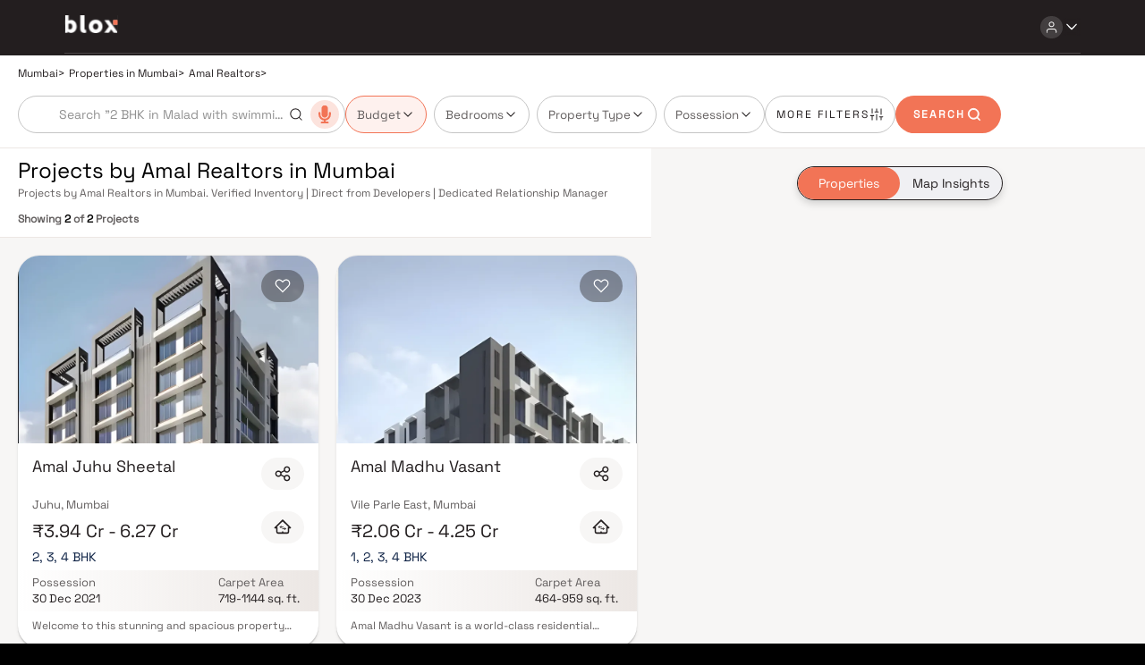

--- FILE ---
content_type: text/html; charset=utf-8
request_url: https://blox.xyz/buy/mumbai/amal-realtors-1a256b13a3714
body_size: 13830
content:
<!DOCTYPE html><html lang="en"><head><meta charSet="utf-8"/><link rel="preload" as="image" href="/assets/images/blox-logo-white.svg" fetchpriority="high"/><link rel="preload" as="image" href="/assets/icons/user-primary.svg" fetchpriority="high"/><link rel="preload" as="image" href="/assets/icons/arrow-down-primary.svg" fetchpriority="high"/><meta name="viewport" content="width=device-width, initial-scale=1.0,maximum-scale=1.0"/><meta name="robots" content="index, follow,max-image-preview:large, max-snippet:-1, max-video-preview:-1"/><title>Buy Projects by Amal Realtors in Mumbai | Blox</title><link rel="manifest" href="/manifest.json" crossorigin="use-credentials"/><meta name="description" content="Projects by Amal Realtors in Mumbai. Verified Inventory | Direct from Developers | Dedicated Relationship Manager"/><meta name="keywords" content=""/><link rel="canonical" href="https://blox.xyz/buy/mumbai/amal-realtors-1a256b13a3714"/><link rel="icon" href="/favicon.ico"/><meta property="og:url" content="https://blox.xyz/buy/mumbai/amal-realtors-1a256b13a3714"/><meta property="og:image" content="https://cdn.blox.xyz/blox/assets/blox_logo.jpg"/><meta property="og:image:width" content="1200"/><meta property="og:image:height" content="630"/><meta property="og:site_name" content="Blox"/><meta property="og:type" content="Website"/><meta property="og:title" content="Buy Projects by Amal Realtors in Mumbai | Blox"/><meta property="og:description" content="Projects by Amal Realtors in Mumbai. Verified Inventory | Direct from Developers | Dedicated Relationship Manager"/><meta property="og:locale" content="en_US"/><meta name="twitter:card" content="summary_large_image"/><meta name="twitter:image" content="https://cdn.blox.xyz/blox/assets/blox_logo.jpg"/><meta name="twitter:title" content="Buy Projects by Amal Realtors in Mumbai | Blox"/><meta name="twitter:description" content="Projects by Amal Realtors in Mumbai. Verified Inventory | Direct from Developers | Dedicated Relationship Manager"/><meta name="facebook-domain-verification" content="genkqli6rn4oj41d8zlgpuddj80q94"/><script type="application/ld+json">
{
  "@context": "https://schema.org/",
  "@type": "BreadcrumbList",
  "itemListElement": [{"@type":"ListItem","position":1,"name":"Mumbai","item":"https://blox.xyz/"},{"@type":"ListItem","position":2,"name":"Properties in Mumbai","item":"https://blox.xyz/buy/mumbai/1a256"},{"@type":"ListItem","position":3,"name":"Amal Realtors","item":"https://blox.xyz/buy/mumbai/amal-realtors-1a256b13a3714"}]
}</script><script type="application/ld+json">
{
  "@context": "https://schema.org",
  "@type": "Organization",
  "name": "Blox",
  "url": "https://blox.xyz",
  "logo": "https://blox.xyz/assets/images/blox-logo-secondary.svg",
  "contactPoint": [{
    "@type": "ContactPoint",
    "contactType": "customer service",
    "email": "hello@blox.xyz",
    "areaServed": "IN"
  }],
  "sameAs": [
    "https://www.facebook.com/blox.xyz/",
    "https://www.linkedin.com/company/blox-xyz/",
    "https://www.instagram.com/blox.xyz/",
    "https://www.youtube.com/@BloxPropTech"
  ]
}
</script><script type="application/ld+json">
{
  "@context": "https://schema.org",
  "@type": "ItemList",
  "url": "https://blox.xyz/buy/mumbai/amal-realtors-1a256b13a3714",
  "name": "Buy Projects by Amal Realtors in Mumbai | Blox",
  "itemListElement": [{"@type":"ListItem","position":1,"url":"https://blox.xyz/projects/amal-juhu-sheetal","name":"Amal Juhu Sheetal"},{"@type":"ListItem","position":2,"url":"https://blox.xyz/projects/amal-madhu-vasant","name":"Amal Madhu Vasant"}]
}
</script><link rel="preload" as="image" href="/assets/icons/search-secondary.svg" fetchpriority="high"/><link rel="preload" as="image" href="/assets/icons/arrow-down-secondary.svg" fetchpriority="high"/><link rel="preload" as="image" href="/assets/icons/filters-secondary.svg" fetchpriority="high"/><link rel="preload" as="image" href="/assets/icons/search-icon.svg" fetchpriority="high"/><link rel="preload" as="image" href="https://cdn.blox.xyz/projects-2x/amal-realtors-amal-juhu-sheetal-elevation-1691306699.webp" fetchpriority="high"/><link rel="preload" as="image" href="/assets/icons/heart-primary.svg" fetchpriority="high"/><link rel="preload" as="image" href="https://cdn.blox.xyz/projects-2x/amal-realtors-amal-madhu-vasant-elevation-1686230350.webp" fetchpriority="high"/><link rel="preload" as="image" href="/assets/icons/share-secondary.svg" fetchpriority="high"/><link rel="preload" as="image" href="/assets/icons/compare-inactive-primary.svg" fetchpriority="high"/><meta name="next-head-count" content="38"/><link data-next-font="size-adjust" rel="preconnect" href="/" crossorigin="anonymous"/><link rel="preload" href="/_next/static/css/5de27d6e28e14088.css" as="style"/><link rel="stylesheet" href="/_next/static/css/5de27d6e28e14088.css" data-n-g=""/><link rel="preload" href="/_next/static/css/d8baaeaa12789a4b.css" as="style"/><link rel="stylesheet" href="/_next/static/css/d8baaeaa12789a4b.css" data-n-p=""/><noscript data-n-css=""></noscript><script defer="" nomodule="" src="/_next/static/chunks/polyfills-c67a75d1b6f99dc8.js"></script><script src="/_next/static/chunks/webpack-5a7acac4242ec970.js" defer=""></script><script src="/_next/static/chunks/framework-ce84985cd166733a.js" defer=""></script><script src="/_next/static/chunks/main-53cf137599e3a88f.js" defer=""></script><script src="/_next/static/chunks/pages/_app-cc9eb59b1df4ba5e.js" defer=""></script><script src="/_next/static/chunks/pages/buy/%5B...params%5D-466b694fb5c36005.js" defer=""></script><script src="/_next/static/XW3kKTMUf420yoSy7NGDl/_buildManifest.js" defer=""></script><script src="/_next/static/XW3kKTMUf420yoSy7NGDl/_ssgManifest.js" defer=""></script></head><body><div id="__next"><div class="Header_Header__HAgHv " data-testid="header-ctn" id="blox-header"><div class="ActionBar_ActionBar__e_qdn undefined Header_DesktopHeader__IPvOn Header_Header-primary__4Qss5 HeaderActionbar" data-testid="action-bar-ctn"><div class="ActionBar_LeftActionBar__2E5QV undefined"><div class="Header_DesktopLeftHeaderChild__9dCcG"><div class="pointer"><img alt="Blox Logo" decoding="async" data-testid="next-image-ctn" as="image" fetchpriority="high" loading="eager" width="60" height="21" data-nimg="1" class="" style="color:transparent" src="/assets/images/blox-logo-white.svg"/></div></div></div><div class="undefined undefined"><div class="Header_DesktopRightHeaderChild__UJaO4"><div class="app_HeaderActions__cqj4s"><div class="HeaderMenu_HeaderNav__WegmR" id="HeaderNav"><div class="IconDropdown_Dropdown__7u_i1 "><div class="IconDropdown_ActionButtonWrapper__tnVfC arrowPosition undefined"><div class="HeaderMenu_NavIcon__W0Vet"><div class="IconButton_IconButton__M3Ou9 IconButton_dark__swiBh " style="width:25px;height:25px;border-radius:30px" data-testid="icon-button" aria-disabled="false"><img alt="user-primary" decoding="async" data-testid="next-image-ctn" as="image" fetchpriority="high" loading="eager" width="15" height="15" data-nimg="1" class="" style="color:transparent" src="/assets/icons/user-primary.svg"/></div><div class="IconButton_IconButton__M3Ou9 IconButton_dark__swiBh HeaderMenu_TransparentIcon__ANSJD" style="width:20px;height:20px;border-radius:0px" data-testid="icon-button" aria-disabled="false"><img alt="arrow-down-primary" decoding="async" data-testid="next-image-ctn" as="image" fetchpriority="high" loading="eager" width="20" height="20" data-nimg="1" class="" style="color:transparent" src="/assets/icons/arrow-down-primary.svg"/></div></div></div><div class="IconDropdown_DropdownContent__DLDCf "><div><div class="HeaderMenu_PreMenu__6e2HA  HeaderMenu_open__B7dLC"><div class="HeaderMenu_MenuCont__7OOWa"><div class="HeaderMenu_Text1__7HDCI">Discover. Experience.<span> Buy.</span></div><div class="HeaderMenu_Textsmall__lT_ZX"><div class="undefined  text_text-12px__xSUJ5" data-testid="text-custom">Get Personalized experience</div><div class="undefined  text_text-12px__xSUJ5" data-testid="text-custom">by logging in</div></div><div class="HeaderMenu_BtnsGrid__yFiiB"><div class="
        Button_BloxButton__CGzYC 
         
        Button_primary__kJZL8 
        Button_Button-sm__5qhz9
        Button_NotFullwidth__UW6Eb
         primary" data-testid="blox-button"><div class="Button_ButtonContent__qPyqO Button_ButtonContent-sm__DArc6"><div class="undefined Button_Text-sm__k1Fww Button_BtnText__nrjra  primary " data-testid="text-custom">Login / Register</div></div></div></div></div><div class="HeaderMenu_MenuList__Yn2s6"></div></div></div></div></div></div></div></div></div></div></div><div class="app_BodyContainer__JfBVF"><div class="SearchPage_SearchPageCtn__r2ZTC"><div class="SearchResults_SearchDataOverview__RMonJ false"><div><div class="Navigator_RouteCtn__BMYBn SearchResults_BreadcrumbsCtn__U3fcV" data-testid="navigator-ctn"><div class="Navigator_RouteInline__GB4jV SearchResults_BreadcrumbsInline__9O0Rw" data-testid="navigator-Mumbai"><a href="/"><div class="undefined  text_text-12px__xSUJ5" data-testid="text-custom">Mumbai</div></a><div class="undefined  text_text-12px__xSUJ5" data-testid="text-custom">&gt;</div></div><div class="Navigator_RouteInline__GB4jV SearchResults_BreadcrumbsInline__9O0Rw" data-testid="navigator-Properties in Mumbai"><a href="/buy/mumbai/1a256"><div class="undefined  text_text-12px__xSUJ5" data-testid="text-custom">Properties in Mumbai</div></a><div class="undefined  text_text-12px__xSUJ5" data-testid="text-custom">&gt;</div></div><div class="Navigator_RouteInline__GB4jV SearchResults_BreadcrumbsInline__9O0Rw" data-testid="navigator-Amal Realtors"><div class="undefined  text_text-12px__xSUJ5" data-testid="text-custom">Amal Realtors</div><div class="undefined  text_text-12px__xSUJ5" data-testid="text-custom">&gt;</div></div></div></div><div class="SearchResults_SearchBarContainer__Pikuz"><div class="search_SearchBox__T5LX_ search_SearchPage__74CBD 
      
      false false false" style="bottom:0;transition:0.5s ease;opacity:1"><div class="search_searchBar__eDGfh search_SearchPage__74CBD"><div class="search_SearchOuterCtn__zD20w search_secondary__EWx0G false false search_SearchPage__74CBD"><div class="search_searchBarCont__eAMWm"><div class="search_searchLeftClasses__ksGJU"><div class="search_SearchLeftCtn__j_EI_ false"><div class="search_LocationList__rD1N3"><div class="MenuToggle_CustomMenu__OWmnQ "><div class="MenuToggle_MenuList__dncjZ undefined CityDropdown_dpMenuToggle__ltYlc false"><div class="CityDropdown_DDMenu__Atwz4 undefined search_MenuCont__JZWoS false false false"><ul><li value="mumbai" class="CityDropdown_active___zDrd">Mumbai</li><li value="navi-mumbai" class="">Navi Mumbai</li><li value="pune" class="">Pune</li><li value="thane" class="">Thane</li></ul></div></div></div></div><div class="search_UserInputCont__G_E0Z"><div class="UserInputBar_SearchBar__30Wan false"><div class="UserInputBar_InputOuterCtn__hshM5"><div class="UserInputBar_inputSearch__wdVmZ"><div class="
        Input_BloxInput__nwfmC
         
        undefined
        Input_Fullwidth__O8Vz5
        UserInputBar_InputCtn__o2HsJ " data-testid="blox-input"><div class="Input_InputContent__1NFgo "><input type="string" class="Input_Text-sm__VH_0e Input_InputField__L01BX Input_secondary__t4EIt UserInputBar_InputCls__v4dDC undefined" placeholder="Search &quot;2 BHK in Malad with swimming pool&quot;" maxLength="500" max="2050-12" autoComplete="off" min="" checked="" value=""/></div><div class="Input_ErrorMessageWrapper__Q4bwG UserInputBar_HideDiv__eKJuB"><div class="undefined Input_ErrorMessage__AdvH3 text_mobile-label__KR4cP" data-testid="text-custom"></div></div></div><img alt="search-secondary" decoding="async" data-testid="next-image-ctn" as="image" fetchpriority="high" loading="eager" width="16" height="16" data-nimg="1" class="UserInputBar_searchIcon__24Cfa" style="color:transparent" src="/assets/icons/search-secondary.svg"/></div></div></div></div><div class="ToolTip_tooltipWrapper__x8HLD"><div class="search_VoiceSearchIcon__y3iYO"><div class="IconButton_IconButton__M3Ou9 undefined search_VoiceSearchIconBtn__S14h3" style="width:32px;height:32px;border-radius:100px" data-testid="icon-button" aria-disabled="false"><img alt="mic" decoding="async" data-testid="next-image-ctn" loading="lazy" width="20" height="20" data-nimg="1" class="" style="color:transparent" src="/assets/icons/mic.svg"/></div></div></div></div></div><div class="search_filtersCls__9eYe9"><div><div class="FilterSelection_MainCtn__IGvB1"><div class="FilterSelection_OuterCtn__MuxEz"><div class="FilterSelection_ButtonGroup__cvq5P"><button class="FilterSelection_FilterBtn__W4dzD FilterSelection_active__uxDAH ">Budget<img alt="arrow-down-secondary" decoding="async" data-testid="next-image-ctn" as="image" fetchpriority="high" loading="eager" width="16" height="16" data-nimg="1" class="" style="color:transparent" src="/assets/icons/arrow-down-secondary.svg"/></button><button class="FilterSelection_FilterBtn__W4dzD  ">Bedrooms<img alt="arrow-down-secondary" decoding="async" data-testid="next-image-ctn" as="image" fetchpriority="high" loading="eager" width="16" height="16" data-nimg="1" class="" style="color:transparent" src="/assets/icons/arrow-down-secondary.svg"/></button><button class="FilterSelection_FilterBtn__W4dzD  ">Property Type<img alt="arrow-down-secondary" decoding="async" data-testid="next-image-ctn" as="image" fetchpriority="high" loading="eager" width="16" height="16" data-nimg="1" class="" style="color:transparent" src="/assets/icons/arrow-down-secondary.svg"/></button><button class="FilterSelection_FilterBtn__W4dzD  ">Possession<img alt="arrow-down-secondary" decoding="async" data-testid="next-image-ctn" as="image" fetchpriority="high" loading="eager" width="16" height="16" data-nimg="1" class="" style="color:transparent" src="/assets/icons/arrow-down-secondary.svg"/></button></div><div></div></div></div></div><div class="search_SearchRightCtn___ttp_ "><div class="search_HorizontalItems__PJD7k search_filterItems__5ZeZ9 search_secondary__EWx0G "><div class="undefined search_morefilter__zoa_o text_text-12px__xSUJ5" data-testid="text-custom">MORE FILTERS</div><img alt="filters-secondary" decoding="async" data-testid="next-image-ctn" as="image" fetchpriority="high" loading="eager" width="16" height="16" data-nimg="1" class="" style="color:transparent" src="/assets/icons/filters-secondary.svg"/></div></div><div class="search_searchBtns__ll9Bg"><div class="
        Button_BloxButton__CGzYC 
         
        Button_primary__kJZL8 
        undefined
        Button_NotFullwidth__UW6Eb
        search_SearchBtn__NB8_g search_secondaryBtn__69Zly primary" data-testid="blox-button"><div class="Button_ButtonContent__qPyqO undefined"><div class="undefined undefined Button_BtnText__nrjra search_SearchBtnTxt__FP2ji search_secondaryBtnTxt__djCQd primary " data-testid="text-custom">SEARCH</div><img alt="search-icon" decoding="async" data-testid="next-image-ctn" as="image" fetchpriority="high" loading="eager" width="20" height="20" data-nimg="1" class="" style="color:transparent" src="/assets/icons/search-icon.svg"/></div></div></div></div><div class="search_SearchIconBtn__x_ipR"><div class="search_TextSearchCtn__WMzbm"><div class="undefined search_SearchTxt__TDcZs " data-testid="text-custom">Search</div></div></div></div></div></div></div></div></div><div><div class="PropertySearchCard_DesktopLayoutCtn__b5AHv"><div class="PropertySearchCard_MapCtnDesk__jm7ax false"><div class="PropertySearchCard_MapWrapper__gsD_R"></div><div class="PropertySearchCard_floatingButtons__21kbE "><button class="PropertySearchCard_active__lzS4C">Properties</button><button class="">Map Insights</button></div></div><div class="PropertySearchCard_PropertyCardCtnDesk__kRpD4 false"><div class="PropertySearchCard_ProjectsHeaderCtn__Km4j9"><div class="PropertySearchCard_HeadingTextCtn__Z2LmK"><span><h1 class="text_Htitle__vsNcm "><div class="undefined  text_desktop-heading-2__zJMMP" data-testid="text-custom">Projects by Amal Realtors in Mumbai</div></h1></span></div><div class="PropertySearchCard_TruncTextCtn__sDk9D"><div class="TruncateTextPopup_TruncateWrapper__bkl0H" style="max-width:100%"><div class="TruncateTextPopup_TruncateTextCtn__YKvv7 "><p class="TruncateTextPopup_TruncateText__LsZmN">Projects by Amal Realtors in Mumbai. Verified Inventory | Direct from Developers | Dedicated Relationship Manager</p></div></div></div></div><div class="PropertySearchCard_PropertyCountViewCtn__dvBjJ"><p class="PropertySearchCard_PropertyCountText__yRyF9">Showing <span style="font-weight:bolder;color:black">2</span> of <span style="font-weight:bolder;color:black">2</span> Projects</p><div class="MenuToggle_CustomMenu__OWmnQ "><div class="MenuToggle_MenuList__dncjZ undefined undefined"><div class="PropertySearchCard_DDMenu__A5Fdz undefined undefined"><ul><li class="PropertySearchCard_active__lzS4C">Newly Added<img alt="tick-secondary" decoding="async" data-testid="next-image-ctn" loading="lazy" width="18" height="18" data-nimg="1" class="PropertySearchCard_TickIcon__g_15V" style="color:transparent" src="/assets/icons/tick-secondary.svg"/></li><li class="">Possession (Earliest)</li><li class="">Price (Low)</li><li class="">Price (High)</li><li class="">Carpet Area (Low)</li><li class="">Carpet Area (High)</li></ul></div></div></div></div><div class="PropertySearchCard_PropertyGridCtn__Dyn_N PropertySearchCard_PropertyGridColumns__9CSfX"><div class="PropertySearchCard_PropertyRmCardHolder__fFGAx"><div class="PropertyCardPLP_PropertyRmCard__Xgmqu Card_secondary__V9lZX Card_BloxCard__LQ6Yv" style="height:auto;width:auto" data-testid="blox-card"><div class="PropertyCardPLP_SideMediaScroller__TKijx"><div class="PropertyCardPLP_DeveloperCardIconCtn__0Ga0M"><div class="FavoriteBtn_FavBtnWrapper__9B2ta"><div class="IconButton_IconButton__M3Ou9 undefined 
          FavoriteBtn_PropActionBtn_sm__VvlLg 
          undefined 
          FavoriteBtn_FavBtn___tol4 
          PropertyCardPLP_ActionBtns__g2YWZ 
          
        " style="width:48px;height:36px;border-radius:100px" data-testid="icon-button" aria-disabled="false"><img alt="heart-primary" decoding="async" data-testid="next-image-ctn" as="image" fetchpriority="high" loading="eager" width="20" height="20" data-nimg="1" class="FavoriteBtn_icon__Jw1dw" style="color:transparent" src="/assets/icons/heart-primary.svg"/></div></div></div><div><img alt="Property image" decoding="async" data-testid="next-image-ctn" as="image" fetchpriority="high" loading="eager" width="350" height="210" data-nimg="1" class="PropertyCardPLP_MediaImage__S_ASW" style="color:transparent" src="https://cdn.blox.xyz/projects-2x/amal-realtors-amal-juhu-sheetal-elevation-1691306699.webp"/></div></div><div class="PropertyCardPLP_PropertyRmCardCtn__dE8X_"><div class="PropertyCardPLP_PropertyCard__GJc6n"><a class="HiddenLinksSEO" href="/projects/amal-juhu-sheetal"></a><div class="PropertyCardPLP_PropertyCtn___Sak8"><div><h2 class="text_Htitle__vsNcm PropertyCardPLP_PropertyHeaderText__HeZXZ"><div class="undefined  text_desktop-heading-4__YAMBJ" data-testid="text-custom">Amal Juhu Sheetal</div></h2><div class="undefined PropertyCardPLP_PropertyAreaText__oD_3E text_text-13px__hG9vV" data-testid="text-custom">Juhu, Mumbai</div><div class="PropertyCardPLP_PropertyStatusCtn__qiWBf"><h2 class="text_Htitle__vsNcm PropertyCardPLP_PriceRangeText__9E7Gt"><div class="undefined  text_desktop-heading-3__6qV5j" data-testid="text-custom">₹3.94 Cr - 6.27 Cr</div></h2></div></div><div class="PropertyCardPLP_PropertyActionBtnCtn__UMvSC"><div><div class="IconButton_IconButton__M3Ou9 IconButton_secondary__HED_o PropertyCardPLP_PropActionBtn__p65uj" style="width:48px;height:36px;border-radius:100px" data-testid="icon-button" aria-disabled="false"><img alt="share-secondary" decoding="async" data-testid="next-image-ctn" as="image" fetchpriority="high" loading="eager" width="20" height="20" data-nimg="1" class="" style="color:transparent" src="/assets/icons/share-secondary.svg"/></div></div><div class="CompareBtn_CompareBtnWrapper__TP1TT"><div class="ToolTip_tooltipWrapper__x8HLD"><div class="IconButton_IconButton__M3Ou9 undefined PropertyCardPLP_CompareBtn__bcA_H CompareBtn_CompareBtn__PnSOK undefined" style="width:48px;height:36px;border-radius:100px" data-testid="icon-button" aria-disabled="false"><img alt="compare-inactive-primary" decoding="async" data-testid="next-image-ctn" as="image" fetchpriority="high" loading="eager" width="20" height="20" data-nimg="1" class="CompareBtn_icon__pV71H" style="color:transparent" src="/assets/icons/compare-inactive-primary.svg"/></div></div></div></div></div><div class="PropertyCardPLP_ConfigTextCtn__b7qiG"><div class="undefined PropertyCardPLP_ConfigText__r8cpc text_text-13px__hG9vV" data-testid="text-custom">2, 3, 4 BHK</div></div><div class="PropertyCardPLP_PossessionCarpetOuterCtn__Hg2xk"><div class="PropertyCardPLP_PossessionCarpetInner__Sp_N5"><div class="PropertyCardPLP_PropertyDataSecondaryCtn__gjeoC"><div class="undefined PropertyCardPLP_DetailHeading__xSNRM text_text-13px__hG9vV" data-testid="text-custom">Possession</div><div class="undefined PropertyCardPLP_FloorConfigText__s_Iay text_text-13px__hG9vV" data-testid="text-custom">30 Dec 2021</div></div><div class="PropertyCardPLP_PropertyDataSecondaryCtn__gjeoC"><div class="undefined PropertyCardPLP_DetailHeading__xSNRM text_text-13px__hG9vV" data-testid="text-custom">Carpet Area</div><div class="undefined PropertyCardPLP_FloorConfigText__s_Iay text_text-13px__hG9vV" data-testid="text-custom">719-1144 sq. ft.</div></div></div></div></div><div class="PropertyCardPLP_CardActionCtn__rLF9U"><div class="TruncateTextPopup_TruncateWrapper__bkl0H" style="max-width:100%"><div class="TruncateTextPopup_TruncateTextCtn__YKvv7 "><p class="TruncateTextPopup_TruncateText__LsZmN">Welcome to this stunning and spacious property located in a highly desirable neighborhood. As you enter the home, you are greeted by a grand foyer with soaring ceilings and an abundance of natural light. The open concept floor plan seamlessly connects the living, dining, and kitchen areas, perfect for both relaxing and entertaining. Adjacent to the kitchen, you will find a cozy breakfast nook with large windows overlooking the beautifully landscaped backyard. The master bedroom suite is a true retreat, boasting a spacious layout, a private en-suite bathroom with a luxurious soaking tub, a separate walk-in shower, and a double vanity in Homes. Additionally, the master suite offers a generous walk-in closet, providing plenty of storage options. This property offers several versatile rooms that can be customized to fit your needs, such as a home office, a gym, or a guest suite. Additional highlights include hardwood flooring throughout, a private backyard oasis with a sparkling pool and a patio area, perfect for outdoor dining and hosting summer gatherings. This property offers the perfect balance of luxury, comfort, and functionality in Homes.</p></div></div></div></div></div></div><div class="PropertySearchCard_PropertyRmCardHolder__fFGAx"><div class="PropertyCardPLP_PropertyRmCard__Xgmqu Card_secondary__V9lZX Card_BloxCard__LQ6Yv" style="height:auto;width:auto" data-testid="blox-card"><div class="PropertyCardPLP_SideMediaScroller__TKijx"><div class="PropertyCardPLP_DeveloperCardIconCtn__0Ga0M"><div class="FavoriteBtn_FavBtnWrapper__9B2ta"><div class="IconButton_IconButton__M3Ou9 undefined 
          FavoriteBtn_PropActionBtn_sm__VvlLg 
          undefined 
          FavoriteBtn_FavBtn___tol4 
          PropertyCardPLP_ActionBtns__g2YWZ 
          
        " style="width:48px;height:36px;border-radius:100px" data-testid="icon-button" aria-disabled="false"><img alt="heart-primary" decoding="async" data-testid="next-image-ctn" as="image" fetchpriority="high" loading="eager" width="20" height="20" data-nimg="1" class="FavoriteBtn_icon__Jw1dw" style="color:transparent" src="/assets/icons/heart-primary.svg"/></div></div></div><div><img alt="Property image" decoding="async" data-testid="next-image-ctn" as="image" fetchpriority="high" loading="eager" width="350" height="210" data-nimg="1" class="PropertyCardPLP_MediaImage__S_ASW" style="color:transparent" src="https://cdn.blox.xyz/projects-2x/amal-realtors-amal-madhu-vasant-elevation-1686230350.webp"/></div></div><div class="PropertyCardPLP_PropertyRmCardCtn__dE8X_"><div class="PropertyCardPLP_PropertyCard__GJc6n"><a class="HiddenLinksSEO" href="/projects/amal-madhu-vasant"></a><div class="PropertyCardPLP_PropertyCtn___Sak8"><div><h2 class="text_Htitle__vsNcm PropertyCardPLP_PropertyHeaderText__HeZXZ"><div class="undefined  text_desktop-heading-4__YAMBJ" data-testid="text-custom">Amal Madhu Vasant</div></h2><div class="undefined PropertyCardPLP_PropertyAreaText__oD_3E text_text-13px__hG9vV" data-testid="text-custom">Vile Parle East, Mumbai</div><div class="PropertyCardPLP_PropertyStatusCtn__qiWBf"><h2 class="text_Htitle__vsNcm PropertyCardPLP_PriceRangeText__9E7Gt"><div class="undefined  text_desktop-heading-3__6qV5j" data-testid="text-custom">₹2.06 Cr - 4.25 Cr</div></h2></div></div><div class="PropertyCardPLP_PropertyActionBtnCtn__UMvSC"><div><div class="IconButton_IconButton__M3Ou9 IconButton_secondary__HED_o PropertyCardPLP_PropActionBtn__p65uj" style="width:48px;height:36px;border-radius:100px" data-testid="icon-button" aria-disabled="false"><img alt="share-secondary" decoding="async" data-testid="next-image-ctn" as="image" fetchpriority="high" loading="eager" width="20" height="20" data-nimg="1" class="" style="color:transparent" src="/assets/icons/share-secondary.svg"/></div></div><div class="CompareBtn_CompareBtnWrapper__TP1TT"><div class="ToolTip_tooltipWrapper__x8HLD"><div class="IconButton_IconButton__M3Ou9 undefined PropertyCardPLP_CompareBtn__bcA_H CompareBtn_CompareBtn__PnSOK undefined" style="width:48px;height:36px;border-radius:100px" data-testid="icon-button" aria-disabled="false"><img alt="compare-inactive-primary" decoding="async" data-testid="next-image-ctn" as="image" fetchpriority="high" loading="eager" width="20" height="20" data-nimg="1" class="CompareBtn_icon__pV71H" style="color:transparent" src="/assets/icons/compare-inactive-primary.svg"/></div></div></div></div></div><div class="PropertyCardPLP_ConfigTextCtn__b7qiG"><div class="undefined PropertyCardPLP_ConfigText__r8cpc text_text-13px__hG9vV" data-testid="text-custom">1, 2, 3, 4 BHK</div></div><div class="PropertyCardPLP_PossessionCarpetOuterCtn__Hg2xk"><div class="PropertyCardPLP_PossessionCarpetInner__Sp_N5"><div class="PropertyCardPLP_PropertyDataSecondaryCtn__gjeoC"><div class="undefined PropertyCardPLP_DetailHeading__xSNRM text_text-13px__hG9vV" data-testid="text-custom">Possession</div><div class="undefined PropertyCardPLP_FloorConfigText__s_Iay text_text-13px__hG9vV" data-testid="text-custom">30 Dec 2023</div></div><div class="PropertyCardPLP_PropertyDataSecondaryCtn__gjeoC"><div class="undefined PropertyCardPLP_DetailHeading__xSNRM text_text-13px__hG9vV" data-testid="text-custom">Carpet Area</div><div class="undefined PropertyCardPLP_FloorConfigText__s_Iay text_text-13px__hG9vV" data-testid="text-custom">464-959 sq. ft.</div></div></div></div></div><div class="PropertyCardPLP_CardActionCtn__rLF9U"><div class="TruncateTextPopup_TruncateWrapper__bkl0H" style="max-width:100%"><div class="TruncateTextPopup_TruncateTextCtn__YKvv7 "><p class="TruncateTextPopup_TruncateText__LsZmN">Amal Madhu Vasant is a world-class residential project developed by Amal Realtors in Mumbai&#x27;s Western Suburbs. The concept provides modern living with a great balance of comfort and peace. The gated community size from 1 to 4 bedrooms located on 0.24 acres. The project provides well-connected houses with convenient access to the Western Express Highway, the Vile Parle Railway Station, and social facilities such as the Jeevan Vikas Kendra Hospital. The houses have wide layouts and a variety of characteristics that make them ideal for today&#x27;s luxury seekers.</p></div></div></div></div></div></div></div></div></div></div></div><div class="SearchPage_SearchPageCtnNext__k1NmT"><div class="SeoLinks_SeoFooterlinks__kFzjA "><h2 class="text_Htitle__vsNcm SeoLinks_SeoMainHeading__QyLss"><div class="undefined  text_desktop-heading-1__CG19e" data-testid="text-custom">Properties for sale in mumbai</div></h2><div></div><div class="SeoLinks_SeoColumns__Je_yx SeoLinks_scrollable__USoev"><div class="SeoLinks_SeoColumn__2iU0q"><h2 class="text_Htitle__vsNcm SeoLinks_ColumnHeader__H3649"><div class="undefined  text_desktop-heading-5__YAUk5" data-testid="text-custom">Top Developers in Mumbai</div></h2><ul class="SeoLinks_collapsedList__Pba4y"><li><a class="seointerlink " href="/buy/mumbai/lodha-group-1a256b13a32">Projects by Lodha Group in Mumbai</a></li><li><a class="seointerlink " href="/buy/mumbai/ruparel-group-1a256b13a70">Projects by Ruparel Group in Mumbai</a></li><li><a class="seointerlink " href="/buy/mumbai/godrej-properties-1a256b13a28">Projects by Godrej Properties in Mumbai</a></li><li><a class="seointerlink " href="/buy/mumbai/l-t-realty-1a256b13a26">Projects by L&amp;T Realty in Mumbai</a></li><li><a class="seointerlink " href="/buy/mumbai/prestige-group-1a256b13a450">Projects by Prestige Group in Mumbai</a></li><li><a class="seointerlink " href="/buy/mumbai/the-wadhwa-group-1a256b13a21">Projects by The Wadhwa Group in Mumbai</a></li><li><a class="seointerlink " href="/buy/mumbai/oberoi-realty-1a256b13a31">Projects by Oberoi Realty in Mumbai</a></li><li><a class="seointerlink " href="/buy/mumbai/hiranandani-developers-1a256b13a29">Projects by Hiranandani Developers in Mumbai</a></li></ul></div><div class="SeoLinks_SeoColumn__2iU0q"><h2 class="text_Htitle__vsNcm SeoLinks_ColumnHeader__H3649"><div class="undefined  text_desktop-heading-5__YAUk5" data-testid="text-custom">Properties with Amenities in Mumbai</div></h2><ul class="SeoLinks_collapsedList__Pba4y"><li><a class="seointerlink " href="/buy/mumbai/gymnasium-1a256b10a49">Projects with Gymnasium in Mumbai</a></li><li><a class="seointerlink " href="/buy/mumbai/indoor-games-1a256b10a38">Projects with Indoor Games in Mumbai</a></li><li><a class="seointerlink " href="/buy/mumbai/luxurious-clubhouse-1a256b10a40">Projects with Luxurious Clubhouse in Mumbai</a></li><li><a class="seointerlink " href="/buy/mumbai/party-lawn-1a256b10a78">Projects with Party Lawn in Mumbai</a></li><li><a class="seointerlink " href="/buy/mumbai/spa-1a256b10a39">Projects with Spa in Mumbai</a></li><li><a class="seointerlink " href="/buy/mumbai/swimming-pool-1a256b10a50">Projects with Swimming Pool in Mumbai</a></li></ul></div><div class="SeoLinks_SeoColumn__2iU0q"><h2 class="text_Htitle__vsNcm SeoLinks_ColumnHeader__H3649"><div class="undefined  text_desktop-heading-5__YAUk5" data-testid="text-custom">Discover Properties by Budget in Mumbai</div></h2><ul class="SeoLinks_collapsedList__Pba4y"><li><a class="seointerlink " href="/buy/mumbai/apartment-1crore-1a256b4a1b9a100">Apartments under 1 Cr in Mumbai</a></li><li><a class="seointerlink " href="/buy/mumbai/apartment-1crore50lakhs-1a256b4a1b9a150">Apartments under 1.5 Cr in Mumbai</a></li><li><a class="seointerlink " href="/buy/mumbai/apartment-2crores-1a256b4a1b9a200">Apartments under 2 Cr in Mumbai</a></li><li><a class="seointerlink " href="/buy/mumbai/apartment-3crores-1a256b4a1b9a300">Apartments under 3 Cr in Mumbai</a></li><li><a class="seointerlink " href="/buy/mumbai/apartment-4crores-1a256b4a1b9a400">Apartments under 4 Cr in Mumbai</a></li><li><a class="seointerlink " href="/buy/mumbai/apartment-5crores-1a256b4a1b9a500">Apartments under 5 Cr in Mumbai</a></li></ul></div><div class="SeoLinks_SeoColumn__2iU0q"><h2 class="text_Htitle__vsNcm SeoLinks_ColumnHeader__H3649"><div class="undefined  text_desktop-heading-5__YAUk5" data-testid="text-custom">Apartments by Bedrooms in Mumbai</div></h2><ul class="SeoLinks_collapsedList__Pba4y"><li><a class="seointerlink " href="/buy/mumbai/1-bhk-apartment-1a256b3a4b4a1">1 BHK apartments in Mumbai</a></li><li><a class="seointerlink " href="/buy/mumbai/2-bhk-apartment-1a256b3a5b4a1">2 BHK apartments in Mumbai</a></li><li><a class="seointerlink " href="/buy/mumbai/3-bhk-apartment-1a256b3a6b4a1">3 BHK apartments in Mumbai</a></li><li><a class="seointerlink " href="/buy/mumbai/4-bhk-apartment-1a256b3a7b4a1">4 BHK apartments in Mumbai</a></li><li><a class="seointerlink " href="/buy/mumbai/5-bhk-apartment-1a256b3a12b4a1">5 BHK apartments in Mumbai</a></li></ul></div><div class="SeoLinks_SeoColumn__2iU0q"><h2 class="text_Htitle__vsNcm SeoLinks_ColumnHeader__H3649"><div class="undefined  text_desktop-heading-5__YAUk5" data-testid="text-custom">Explore Properties in Mumbai</div></h2><ul class="SeoLinks_collapsedList__Pba4y"><li><a class="seointerlink " href="/buy/mumbai/apartment-1a256b4a1">Apartment in Mumbai</a></li><li><a class="seointerlink " href="/buy/mumbai/duplex-1a256b4a10">Duplex in Mumbai</a></li><li><a class="seointerlink " href="/buy/mumbai/penthouse-1a256b4a5">Penthouse in Mumbai</a></li></ul></div><div class="SeoLinks_SeoColumn__2iU0q"><h2 class="text_Htitle__vsNcm SeoLinks_ColumnHeader__H3649"><div class="undefined  text_desktop-heading-5__YAUk5" data-testid="text-custom">Construction Status in Mumbai</div></h2><ul class="SeoLinks_collapsedList__Pba4y"><li><a class="seointerlink " href="/buy/mumbai/pre-launch-1a256b6a3">Pre launch properties in Mumbai</a></li><li><a class="seointerlink " href="/buy/mumbai/ready-to-move-1a256b6a2">Ready to move properties in Mumbai</a></li><li><a class="seointerlink " href="/buy/mumbai/under-construction-1a256b6a1">Under construction properties in Mumbai</a></li></ul></div></div></div></div></div><div class="Footer_FooterContainer__yTSZh" data-testid="footer"><div class="Footer_FooterBox__ppQGB"><div class="Footer_FooterContent__ZVjVA"><div class="Footer_Footerlinks__0iYPw"><div class="Footer_Explore__moeeN"><h3 class="Footer_FooterHeaders__O62LF">OVERVIEW</h3><ul><li><a href="/about">About Us<!-- --> </a></li><li><a href="/contact">Contact Us<!-- --> </a></li><li><a href="/careers">Careers<!-- --> </a></li><li><a href="/terms-conditions">Terms &amp; Conditions<!-- --> </a></li><li><a href="/privacy">Privacy Policy<!-- --> </a></li></ul></div><div class="Footer_Explore__moeeN"><h3 class="Footer_FooterHeaders__O62LF">EXPLORE</h3><ul><li><a href="/developers">Developers</a></li><li><a href="/blogs">Blogs</a></li><li><a href="/press-mentions">Press Mentions</a></li><li><a href="/calculator/emi-calculator-homeloan">EMI Calculator</a></li><li><p class="Footer_referalLi__B1PSt">Referral</p></li></ul></div><div class="Footer_Explore__moeeN"><h3 class="Footer_FooterHeaders__O62LF">CITIES WE SERVE</h3><ul><li><a href="/">Mumbai</a></li><li><a href="/navi-mumbai">Navi Mumbai</a></li><li><a href="/pune">Pune</a></li><li><a href="/thane">Thane</a></li><li><a href="/alibaug">Alibaug</a></li><li><a href="/bangalore">Bangalore</a></li><li><a href="/kolkata">Kolkata</a></li><li><a href="/noida">Noida</a></li><li><a href="/raigad">Raigad</a></li></ul></div></div><div class="Footer_FooterInfo__Jo8wg false"><div class="Footer_iconCont__MP7Wy"><div class="Footer_col__TCE6B"><div class="Footer_socialIcons__zxxuV"><a target="_blank" href="https://www.facebook.com/blox.xyz/"><div class="IconButton_IconButton__M3Ou9 IconButton_dark-footer-custom__G1CDw Footer_FooterBtns__2Jq_p" style="width:64px;height:64px;border-radius:24px" data-testid="icon-button" aria-disabled="false"><img alt="facebook-primary" decoding="async" data-testid="next-image-ctn" loading="lazy" width="24" height="24" data-nimg="1" class="" style="color:transparent" src="/assets/icons/facebook-primary.svg"/></div></a><a target="_blank" href="https://www.instagram.com/blox.xyz/"><div class="IconButton_IconButton__M3Ou9 IconButton_dark-footer-custom__G1CDw Footer_FooterBtns__2Jq_p" style="width:64px;height:64px;border-radius:24px" data-testid="icon-button" aria-disabled="false"><img alt="instagram-primary" decoding="async" data-testid="next-image-ctn" loading="lazy" width="24" height="24" data-nimg="1" class="" style="color:transparent" src="/assets/icons/instagram-primary.svg"/></div></a><a target="_blank" href="https://www.linkedin.com/company/blox-xyz/mycompany/"><div class="IconButton_IconButton__M3Ou9 IconButton_dark-footer-custom__G1CDw Footer_FooterBtns__2Jq_p" style="width:64px;height:64px;border-radius:24px" data-testid="icon-button" aria-disabled="false"><img alt="linkedin-primary" decoding="async" data-testid="next-image-ctn" loading="lazy" width="24" height="24" data-nimg="1" class="" style="color:transparent" src="/assets/icons/linkedin-primary.svg"/></div></a><a target="_blank" href="https://twitter.com/blox_xyz"><div class="IconButton_IconButton__M3Ou9 IconButton_dark-footer-custom__G1CDw Footer_FooterBtns__2Jq_p" style="width:64px;height:64px;border-radius:24px" data-testid="icon-button" aria-disabled="false"><img alt="twitter-x-primary" decoding="async" data-testid="next-image-ctn" loading="lazy" width="24" height="24" data-nimg="1" class="" style="color:transparent" src="/assets/icons/twitter-x-primary.svg"/></div></a><a target="_blank" href="https://www.youtube.com/@BloxPropTech"><div class="IconButton_IconButton__M3Ou9 IconButton_dark-footer-custom__G1CDw Footer_FooterBtns__2Jq_p" style="width:64px;height:64px;border-radius:24px" data-testid="icon-button" aria-disabled="false"><img alt="youtube-primary" decoding="async" data-testid="next-image-ctn" loading="lazy" width="28" height="28" data-nimg="1" class="" style="color:transparent" src="/assets/icons/youtube-primary.svg"/></div></a><a href="mailto:hello@blox.xyz"><div class="Footer_ListIcon__JQCQD"><div class="IconButton_IconButton__M3Ou9 IconButton_dark-footer-custom__G1CDw Footer_IconBtn__8yH6m" style="width:64px;height:64px;border-radius:24px" data-testid="icon-button" aria-disabled="false"><img alt="mail-primary" decoding="async" data-testid="next-image-ctn" loading="lazy" width="24" height="24" data-nimg="1" class="" style="color:transparent" src="/assets/icons/mail-primary.svg"/></div><div class="Footer_IconLabel__m6w6D"><div class="Footer_emailAt__ZYDcs">Email us at: </div><div>hello@blox.xyz</div></div></div></a></div></div></div><div class="Footer_GreyCard__Ir0S8"><span class="Footer_OrangeText__JJmWN">RERA ID:</span> <span class="Footer_ReraText__c4Rd_"> <!-- -->A51900029429</span><p> Method & Madness Technology Pvt. Ltd <br/> Unit No. 1202, 12th floor, One International Center, Tower-3, Senapati Bapat Marg, Elphinstone Road, <br/> Delisle Road, Mumbai - 400 013</p></div></div></div><hr class="Footer_Divider__RrlYp"/><p class="Footer_CopyrightText__5xN8D">© Copyright <!-- -->2026<!-- --> Blox.xyz</p></div></div></div><script id="__NEXT_DATA__" type="application/json">{"props":{"pageProps":{"searchHeading":"Projects by Amal Realtors in Mumbai","searchDescription":"Projects by Amal Realtors in Mumbai. Verified Inventory | Direct from Developers | Dedicated Relationship Manager","propertyCount":2,"searchResults":[{"rmCardData":{"projectId":9689,"rmId":2636,"name":"Sadiq Hussain","experience":"","rating":"4.5","reviewCount":"","profileImage":"https://cdn.blox.xyz/users/231125042600-image_cropper_1763895349207.png","headerText":"Our team is here to help you with any questions”","subHeaderText":"One of our RMs will assist you.","contactNumber":"7666638438"},"propertyCardData":{"projectId":9689,"mediaUrl":"https://cdn.blox.xyz/projects-2x/amal-realtors-amal-juhu-sheetal-elevation-1691306699.webp","propertyName":"Amal Juhu Sheetal","propertySlug":"amal-juhu-sheetal","propertyAddress":"Juhu Church Rd, Juhu Tara, Juhu, Mumbai, Maharashtra 400049","propertyArea":"Juhu, Mumbai","priceRange":"₹3.94 Cr - 6.27 Cr","propertyImage":"https://cdn.blox.xyz/builders/thumb/080623063958-newproject-2023-06-08t183919027.webp","rmCardData":{"projectId":9689,"rmId":2636,"name":"Sadiq Hussain","experience":"","rating":"4.5","reviewCount":"","profileImage":"https://cdn.blox.xyz/users/231125042600-image_cropper_1763895349207.png","headerText":"Our team is here to help you with any questions”","subHeaderText":"One of our RMs will assist you.","contactNumber":"7666638438"},"tags":[],"floorConfigurations":"2, 3, 4 BHK","propertyDescription":"Welcome to this stunning and spacious property located in a highly desirable neighborhood. As you enter the home, you are greeted by a grand foyer with soaring ceilings and an abundance of natural light. The open concept floor plan seamlessly connects the living, dining, and kitchen areas, perfect for both relaxing and entertaining. Adjacent to the kitchen, you will find a cozy breakfast nook with large windows overlooking the beautifully landscaped backyard. The master bedroom suite is a true retreat, boasting a spacious layout, a private en-suite bathroom with a luxurious soaking tub, a separate walk-in shower, and a double vanity in Homes. Additionally, the master suite offers a generous walk-in closet, providing plenty of storage options. This property offers several versatile rooms that can be customized to fit your needs, such as a home office, a gym, or a guest suite. Additional highlights include hardwood flooring throughout, a private backyard oasis with a sparkling pool and a patio area, perfect for outdoor dining and hosting summer gatherings. This property offers the perfect balance of luxury, comfort, and functionality in Homes.","propertyConfig":"","constructionStatus":{"text":"Ready to move","textType":"","icon":"ready-to-move","iconsize":""},"carpetArea":"719-1144 sq. ft.","possession":"30 Dec 2021"},"propertyUrlList":["https://cdn.blox.xyz/projects-2x/amal-realtors-amal-juhu-sheetal-elevation-1691306699.webp","https://cdn.blox.xyz/projects-2x/amal-realtors-amal-juhu-sheetal-elevation-1691306699.webp","https://cdn.blox.xyz/projects-2x/amal-realtors-amal-juhu-sheetal-elevation-1691306699.webp","https://cdn.blox.xyz/projects-2x/amal-realtors-amal-juhu-sheetal-elevation-1691306699.webp","https://cdn.blox.xyz/projects-2x/amal-realtors-amal-juhu-sheetal-elevation-1691306699.webp","https://cdn.blox.xyz/projects-2x/amal-realtors-amal-juhu-sheetal-location-map-1691306765.webp"]},{"rmCardData":{"projectId":8191,"rmId":2632,"name":"Saket Kumar","experience":"","rating":"4.5","reviewCount":"","profileImage":"https://cdn.blox.xyz/users/121125060253-whatsappimage2025-11-10at181230.webp","headerText":"Our team is here to help you with any questions”","subHeaderText":"One of our RMs will assist you.","contactNumber":"9920554293"},"propertyCardData":{"projectId":8191,"mediaUrl":"https://cdn.blox.xyz/projects-2x/amal-realtors-amal-madhu-vasant-elevation-1686230350.webp","propertyName":"Amal Madhu Vasant","propertySlug":"amal-madhu-vasant","propertyAddress":"Amal Madhu Vasant Subhash Rd, Vishnu Prasad Society, Navpada, Vile Parle East, Vile Parle, Mumbai, Maharashtra 400057","propertyArea":"Vile Parle East, Mumbai","priceRange":"₹2.06 Cr - 4.25 Cr","propertyImage":"https://cdn.blox.xyz/builders/thumb/080623063958-newproject-2023-06-08t183919027.webp","rmCardData":{"projectId":8191,"rmId":2632,"name":"Saket Kumar","experience":"","rating":"4.5","reviewCount":"","profileImage":"https://cdn.blox.xyz/users/121125060253-whatsappimage2025-11-10at181230.webp","headerText":"Our team is here to help you with any questions”","subHeaderText":"One of our RMs will assist you.","contactNumber":"9920554293"},"tags":[],"floorConfigurations":"1, 2, 3, 4 BHK","propertyDescription":"Amal Madhu Vasant is a world-class residential project developed by Amal Realtors in Mumbai's Western Suburbs. The concept provides modern living with a great balance of comfort and peace. The gated community size from 1 to 4 bedrooms located on 0.24 acres. The project provides well-connected houses with convenient access to the Western Express Highway, the Vile Parle Railway Station, and social facilities such as the Jeevan Vikas Kendra Hospital. The houses have wide layouts and a variety of characteristics that make them ideal for today's luxury seekers.","propertyConfig":"","constructionStatus":{"text":"Ready to move","textType":"","icon":"ready-to-move","iconsize":""},"carpetArea":"464-959 sq. ft.","possession":"30 Dec 2023"},"propertyUrlList":["https://cdn.blox.xyz/projects-2x/amal-realtors-amal-madhu-vasant-elevation-1686230350.webp","https://cdn.blox.xyz/projects-2x/amal-realtors-amal-madhu-vasant-elevation-1686230413.webp","https://cdn.blox.xyz/projects-2x/amal-realtors-amal-madhu-vasant-elevation-1686230510.webp","https://cdn.blox.xyz/projects-2x/amal-realtors-amal-madhu-vasant-elevation-1686230565.webp","https://cdn.blox.xyz/projects-2x/amal-realtors-amal-madhu-vasant-elevation-1686230565.webp","https://cdn.blox.xyz/projects-2x/amal-realtors-amal-madhu-vasant-elevation-1686230413.webp"]}],"seoUrl":"","breadcrumbs":[{"name":"Mumbai","path":"/"},{"name":"Properties in Mumbai","path":"/buy/mumbai/1a256"},{"name":"Amal Realtors","path":"/buy/mumbai/amal-realtors-1a256b13a3714"}],"markerList":[{"lat":19.115138155822898,"lng":72.82618009999999,"name":"Amal Juhu Sheetal","locationName":"","slug":"","budget":"","thumbnailImg":"","carpetArea":"","configuration":"","possession":"","pricePerSqFt":0,"zoneName":"","projectId":0},{"lat":19.106395,"lng":72.84914,"name":"Amal Madhu Vasant","locationName":"","slug":"","budget":"","thumbnailImg":"","carpetArea":"","configuration":"","possession":"","pricePerSqFt":0,"zoneName":"","projectId":0}],"completeMarkerList":[{"lat":19.115138155822898,"lng":72.82618009999999,"name":"Amal Juhu Sheetal","locationName":"Juhu, Mumbai","slug":"amal-juhu-sheetal","budget":"39399762 - 62688912","thumbnailImg":"https://cdn.blox.xyz/projects/amal-realtors-amal-juhu-sheetal-elevation-1691306699.webp","carpetArea":"719 - 1144 sq.ft.","configuration":"2, 3, 4 BHK","possession":"30 Dec 2021","pricePerSqFt":54798,"zoneName":"Western One","projectId":9689,"markerContent":"/assets/icons/maps/map-pin.png","markerType":"image","markerAddress":"","alt":"Property location marker"},{"lat":19.106395,"lng":72.84914,"name":"Amal Madhu Vasant","locationName":"Vile Parle East, Mumbai","slug":"amal-madhu-vasant","budget":"20555200 - 42483700","thumbnailImg":"https://cdn.blox.xyz/projects/amal-realtors-amal-madhu-vasant-elevation-1686230413.webp","carpetArea":"464 - 959 sq.ft.","configuration":"1, 2, 3, 4 BHK","possession":"30 Dec 2023","pricePerSqFt":44300,"zoneName":"Western Two","projectId":8191,"markerContent":"/assets/icons/maps/map-pin.png","markerType":"image","markerAddress":"","alt":"Property location marker"}],"pageCount":1,"activePageIndex":1,"filterPayload":{"advanceFilter":[{"id":2,"name":"Blox Special","innerSectionList":[{"id":7.1,"type":"pills","name":"Blox Special","activePills":[{"id":1,"label":"Blox Assured"},{"id":2,"label":"Blox Exclusive"},{"id":3,"label":"Top Properties"},{"id":8,"label":"Blox Verified"},{"id":4,"label":"Fast selling"}],"activePillsId":null,"sliderData":null,"minUserDefinedSliderValue":0,"maxUserDefinedSliderValue":0,"minSliderId":0,"maxSliderId":0}]},{"id":15,"name":"Area (sq. ft.)","innerSectionList":[{"id":205,"type":"slider","name":"area","activePills":null,"activePillsId":null,"sliderData":[0,500,1000,1500,2000,2500,3000,4000,5000,10000],"minUserDefinedSliderValue":0,"maxUserDefinedSliderValue":0,"minSliderId":11,"maxSliderId":12}]},{"id":10,"name":"Amenities","innerSectionList":[{"id":6.1,"type":"pills","name":"Interior","activePills":[{"id":81,"label":"Party Lawn"}],"activePillsId":null,"sliderData":null,"minUserDefinedSliderValue":0,"maxUserDefinedSliderValue":0,"minSliderId":0,"maxSliderId":0},{"id":6.2,"type":"pills","name":"Sports","activePills":[{"id":52,"label":"Badminton Court(s)"},{"id":151,"label":"Chess and Carrom Room"},{"id":49,"label":"Gymnasium"},{"id":57,"label":"Jogging / Cycle Track"},{"id":54,"label":"Kids Play Areas / Sand Pits"},{"id":63,"label":"Kids Pool"},{"id":90,"label":"Reflexology"},{"id":59,"label":"Snooker / Billiards"},{"id":50,"label":"Swimming Pool"},{"id":58,"label":"Table Tennis"},{"id":53,"label":"Tennis Court(s)"},{"id":55,"label":"Volleyball"},{"id":56,"label":"Yoga Area"}],"activePillsId":null,"sliderData":null,"minUserDefinedSliderValue":0,"maxUserDefinedSliderValue":0,"minSliderId":0,"maxSliderId":0},{"id":6.3,"type":"pills","name":"Convenience","activePills":[{"id":144,"label":"100% Power Backup"},{"id":24,"label":"AC Waiting Lobby"},{"id":111,"label":"Amphitheatre"},{"id":161,"label":"Capacious Modern Elevators"},{"id":143,"label":"Car Parking Space"},{"id":30,"label":"Centralized AC"},{"id":72,"label":"DTH Television Facility"},{"id":147,"label":"Dining Area"},{"id":118,"label":"Electric Vehicle Charging Stations"},{"id":141,"label":"Entrance Lobby"},{"id":148,"label":"Fitness Center"},{"id":157,"label":"Fitness Centre"},{"id":65,"label":"Gas Pipeline"},{"id":102,"label":"Hangout Zone"},{"id":142,"label":"High Speed Elevator"},{"id":25,"label":"Home Automation"},{"id":99,"label":"Hopschot Plaza"},{"id":158,"label":"Indoor Sports Area"},{"id":146,"label":"Indoor Squash Court"},{"id":104,"label":"Jain Derasar"},{"id":64,"label":"Laundry Service"},{"id":69,"label":"Maintenance Staff"},{"id":152,"label":"Mechanised Puzzle Tower Parking System"},{"id":80,"label":"Multipurpose Hall"},{"id":84,"label":"Nahar Business Center"},{"id":83,"label":"Nahar Medical Center"},{"id":87,"label":"Open Air Cafe"},{"id":78,"label":"Party Lawn"},{"id":70,"label":"RO Water System"},{"id":79,"label":"Retail Shopping"},{"id":137,"label":"Sauna"},{"id":68,"label":"Service / Goods Lift"},{"id":97,"label":"Sky Garden"},{"id":138,"label":"Stargazing Deck"},{"id":85,"label":"Supermarket"},{"id":139,"label":"Terrace Garden"},{"id":26,"label":"Treated Water Supply"},{"id":149,"label":"Vaastu Compliant"},{"id":100,"label":"Walking Area"},{"id":162,"label":"Well Designed Entrance Lobby"},{"id":156,"label":"Zumba and Dance Floor"}],"activePillsId":null,"sliderData":null,"minUserDefinedSliderValue":0,"maxUserDefinedSliderValue":0,"minSliderId":0,"maxSliderId":0},{"id":6.4,"type":"pills","name":"Safety","activePills":[{"id":47,"label":"CCTV / Video Surveillance"},{"id":67,"label":"Intercom Facility"}],"activePillsId":null,"sliderData":null,"minUserDefinedSliderValue":0,"maxUserDefinedSliderValue":0,"minSliderId":0,"maxSliderId":0},{"id":6.5,"type":"pills","name":"Leisure","activePills":[{"id":74,"label":"Aerobics Room"},{"id":106,"label":"Barbeque"},{"id":108,"label":"Chess Area"},{"id":38,"label":"Indoor Games"},{"id":41,"label":"Jacuzzi"},{"id":75,"label":"Library And Business Centre"},{"id":40,"label":"Luxurious Clubhouse"},{"id":37,"label":"Party Hall"},{"id":88,"label":"Senior citizen Area"},{"id":105,"label":"Sit-Out"},{"id":39,"label":"Spa"},{"id":92,"label":"Spacious Clubhouse"}],"activePillsId":null,"sliderData":null,"minUserDefinedSliderValue":0,"maxUserDefinedSliderValue":0,"minSliderId":0,"maxSliderId":0},{"id":6.6,"type":"pills","name":"Environment","activePills":[{"id":33,"label":"Eco Friendly"},{"id":153,"label":"Landscape Garden"},{"id":34,"label":"Large Green Area"},{"id":155,"label":"Open Air Party Area"},{"id":103,"label":"Open Lawn Area"},{"id":164,"label":"Roof Top Garden Lounge"}],"activePillsId":null,"sliderData":null,"minUserDefinedSliderValue":0,"maxUserDefinedSliderValue":0,"minSliderId":0,"maxSliderId":0}]}],"basicFilter":{"propertyType":{"id":4,"name":"Property Type","innerSectionList":[{"id":2.1,"type":"pills","name":"Residential","activePills":[{"id":1,"label":"Apartment"},{"id":10,"label":"Duplex"},{"id":5,"label":"Penthouse"},{"id":7,"label":"Villa"}],"activePillsId":null,"sliderData":null,"minUserDefinedSliderValue":0,"maxUserDefinedSliderValue":0,"minSliderId":0,"maxSliderId":0},{"id":2.2,"type":"pills","name":"Commercial","activePills":null,"activePillsId":null,"sliderData":null,"minUserDefinedSliderValue":0,"maxUserDefinedSliderValue":0,"minSliderId":0,"maxSliderId":0}]},"config":{"id":3,"name":"Configuration","innerSectionList":[{"id":120,"type":"pills","name":"Configuration","activePills":[{"id":3,"label":"1 RK"},{"id":4,"label":"1 BHK"},{"id":11,"label":"1.5 BHK"},{"id":5,"label":"2 BHK"},{"id":8,"label":"2.5 BHK"},{"id":6,"label":"3 BHK"},{"id":15,"label":"3.5 BHK"},{"id":7,"label":"4 BHK"},{"id":22,"label":"4.5 BHK"},{"id":12,"label":"5 BHK"},{"id":13,"label":"6 BHK"},{"id":9,"label":"Studio"}],"activePillsId":null,"sliderData":null,"minUserDefinedSliderValue":0,"maxUserDefinedSliderValue":0,"minSliderId":0,"maxSliderId":0}]},"budget":{"id":16,"name":"Budget","innerSectionList":[{"id":202,"type":"slider","name":"Budget","activePills":null,"activePillsId":null,"sliderData":[0,2500000,5000000,7500000,10000000,15000000,20000000,30000000,50000000,100000000,250000000,500000000,1000000000],"minUserDefinedSliderValue":0,"maxUserDefinedSliderValue":0,"minSliderId":8,"maxSliderId":9}]},"possession":{"id":6,"name":"Possession","innerSectionList":[{"id":1,"type":"pills","name":"Possession","activePills":[{"id":3,"label":"Pre launch"},{"id":2,"label":"Ready to move"},{"id":1,"label":"Under construction"}],"activePillsId":null,"sliderData":null,"minUserDefinedSliderValue":0,"maxUserDefinedSliderValue":0,"minSliderId":0,"maxSliderId":0}]},"userAppliedFilters":{"Location":[],"Developer":[{"id":3714,"name":"Amal Realtors, Mumbai","cityId":256}],"Project":[]}}},"FooterSeoProps":{"FooterSeoData":[{"locName":"Top Developers in Mumbai","links":[{"linkLabel":"Projects by Lodha Group in Mumbai","linkSlug":"/buy/mumbai/lodha-group-1a256b13a32"},{"linkLabel":"Projects by Ruparel Group in Mumbai","linkSlug":"/buy/mumbai/ruparel-group-1a256b13a70"},{"linkLabel":"Projects by Godrej Properties in Mumbai","linkSlug":"/buy/mumbai/godrej-properties-1a256b13a28"},{"linkLabel":"Projects by L\u0026T Realty in Mumbai","linkSlug":"/buy/mumbai/l-t-realty-1a256b13a26"},{"linkLabel":"Projects by Prestige Group in Mumbai","linkSlug":"/buy/mumbai/prestige-group-1a256b13a450"},{"linkLabel":"Projects by The Wadhwa Group in Mumbai","linkSlug":"/buy/mumbai/the-wadhwa-group-1a256b13a21"},{"linkLabel":"Projects by Oberoi Realty in Mumbai","linkSlug":"/buy/mumbai/oberoi-realty-1a256b13a31"},{"linkLabel":"Projects by Hiranandani Developers in Mumbai","linkSlug":"/buy/mumbai/hiranandani-developers-1a256b13a29"}]},{"locName":"Explore Properties in Mumbai","links":[{"linkLabel":"Apartment in Mumbai","linkSlug":"/buy/mumbai/apartment-1a256b4a1"},{"linkLabel":"Duplex in Mumbai","linkSlug":"/buy/mumbai/duplex-1a256b4a10"},{"linkLabel":"Penthouse in Mumbai","linkSlug":"/buy/mumbai/penthouse-1a256b4a5"}]},{"locName":"Properties with Amenities in Mumbai","links":[{"linkLabel":"Projects with Gymnasium in Mumbai","linkSlug":"/buy/mumbai/gymnasium-1a256b10a49"},{"linkLabel":"Projects with Indoor Games in Mumbai","linkSlug":"/buy/mumbai/indoor-games-1a256b10a38"},{"linkLabel":"Projects with Luxurious Clubhouse in Mumbai","linkSlug":"/buy/mumbai/luxurious-clubhouse-1a256b10a40"},{"linkLabel":"Projects with Party Lawn in Mumbai","linkSlug":"/buy/mumbai/party-lawn-1a256b10a78"},{"linkLabel":"Projects with Spa in Mumbai","linkSlug":"/buy/mumbai/spa-1a256b10a39"},{"linkLabel":"Projects with Swimming Pool in Mumbai","linkSlug":"/buy/mumbai/swimming-pool-1a256b10a50"}]},{"locName":"Apartments by Bedrooms in Mumbai","links":[{"linkLabel":"1 BHK apartments in Mumbai","linkSlug":"/buy/mumbai/1-bhk-apartment-1a256b3a4b4a1"},{"linkLabel":"2 BHK apartments in Mumbai","linkSlug":"/buy/mumbai/2-bhk-apartment-1a256b3a5b4a1"},{"linkLabel":"3 BHK apartments in Mumbai","linkSlug":"/buy/mumbai/3-bhk-apartment-1a256b3a6b4a1"},{"linkLabel":"4 BHK apartments in Mumbai","linkSlug":"/buy/mumbai/4-bhk-apartment-1a256b3a7b4a1"},{"linkLabel":"5 BHK apartments in Mumbai","linkSlug":"/buy/mumbai/5-bhk-apartment-1a256b3a12b4a1"}]},{"locName":"Construction Status in Mumbai","links":[{"linkLabel":"Pre launch properties in Mumbai","linkSlug":"/buy/mumbai/pre-launch-1a256b6a3"},{"linkLabel":"Ready to move properties in Mumbai","linkSlug":"/buy/mumbai/ready-to-move-1a256b6a2"},{"linkLabel":"Under construction properties in Mumbai","linkSlug":"/buy/mumbai/under-construction-1a256b6a1"}]},{"locName":"Discover Properties by Budget in Mumbai","links":[{"linkLabel":"Apartments under 1 Cr in Mumbai","linkSlug":"/buy/mumbai/apartment-1crore-1a256b4a1b9a100"},{"linkLabel":"Apartments under 1.5 Cr in Mumbai","linkSlug":"/buy/mumbai/apartment-1crore50lakhs-1a256b4a1b9a150"},{"linkLabel":"Apartments under 2 Cr in Mumbai","linkSlug":"/buy/mumbai/apartment-2crores-1a256b4a1b9a200"},{"linkLabel":"Apartments under 3 Cr in Mumbai","linkSlug":"/buy/mumbai/apartment-3crores-1a256b4a1b9a300"},{"linkLabel":"Apartments under 4 Cr in Mumbai","linkSlug":"/buy/mumbai/apartment-4crores-1a256b4a1b9a400"},{"linkLabel":"Apartments under 5 Cr in Mumbai","linkSlug":"/buy/mumbai/apartment-5crores-1a256b4a1b9a500"}]}]},"SeoDetails":{"title":"Buy Projects by Amal Realtors in Mumbai | Blox","url":"https://blox.xyz/buy/mumbai/amal-realtors-1a256b13a3714","slug":"","canonical":"https://blox.xyz/buy/mumbai/amal-realtors-1a256b13a3714","description":"Projects by Amal Realtors in Mumbai. Verified Inventory | Direct from Developers | Dedicated Relationship Manager","imageUrl":"","keyword":"","robots":"index, follow,max-image-preview:large, max-snippet:-1, max-video-preview:-1"},"structuredData":["\n{\n  \"@context\": \"https://schema.org/\",\n  \"@type\": \"BreadcrumbList\",\n  \"itemListElement\": [{\"@type\":\"ListItem\",\"position\":1,\"name\":\"Mumbai\",\"item\":\"https://blox.xyz/\"},{\"@type\":\"ListItem\",\"position\":2,\"name\":\"Properties in Mumbai\",\"item\":\"https://blox.xyz/buy/mumbai/1a256\"},{\"@type\":\"ListItem\",\"position\":3,\"name\":\"Amal Realtors\",\"item\":\"https://blox.xyz/buy/mumbai/amal-realtors-1a256b13a3714\"}]\n}","\n{\n  \"@context\": \"https://schema.org\",\n  \"@type\": \"Organization\",\n  \"name\": \"Blox\",\n  \"url\": \"https://blox.xyz\",\n  \"logo\": \"https://blox.xyz/assets/images/blox-logo-secondary.svg\",\n  \"contactPoint\": [{\n    \"@type\": \"ContactPoint\",\n    \"contactType\": \"customer service\",\n    \"email\": \"hello@blox.xyz\",\n    \"areaServed\": \"IN\"\n  }],\n  \"sameAs\": [\n    \"https://www.facebook.com/blox.xyz/\",\n    \"https://www.linkedin.com/company/blox-xyz/\",\n    \"https://www.instagram.com/blox.xyz/\",\n    \"https://www.youtube.com/@BloxPropTech\"\n  ]\n}\n","\n{\n  \"@context\": \"https://schema.org\",\n  \"@type\": \"ItemList\",\n  \"url\": \"https://blox.xyz/buy/mumbai/amal-realtors-1a256b13a3714\",\n  \"name\": \"Buy Projects by Amal Realtors in Mumbai | Blox\",\n  \"itemListElement\": [{\"@type\":\"ListItem\",\"position\":1,\"url\":\"https://blox.xyz/projects/amal-juhu-sheetal\",\"name\":\"Amal Juhu Sheetal\"},{\"@type\":\"ListItem\",\"position\":2,\"url\":\"https://blox.xyz/projects/amal-madhu-vasant\",\"name\":\"Amal Madhu Vasant\"}]\n}\n"],"cityList":{"featured":{"mumbai":{"label":"Mumbai","id":256},"navi-mumbai":{"label":"Navi Mumbai","id":261},"pune":{"label":"Pune","id":300},"thane":{"label":"Thane","id":269}},"others":{"alibaug":{"label":"Alibaug","id":1907},"bangalore":{"label":"Bangalore","id":95},"kolkata":{"label":"Kolkata","id":14},"noida":{"label":"Noida","id":84},"raigad":{"label":"Raigad","id":3323}}},"sortByData":{"groupList":[{"label":"Newly Added","field":"newly_added"},{"label":"Possession (Earliest)","field":"possession_asc"},{"label":"Price (Low)","field":"price_asc"},{"label":"Price (High)","field":"price_desc"},{"label":"Carpet Area (Low)","field":"carpet_asc"},{"label":"Carpet Area (High)","field":"carpet_desc"}]},"locationChips":[{"linkLabel":"Andheri West","linkSlug":"/buy/mumbai/andheri-west-1a256b7a6"},{"linkLabel":"Kandivali West","linkSlug":"/buy/mumbai/kandivali-west-1a256b7a71"},{"linkLabel":"Parel","linkSlug":"/buy/mumbai/parel-1a256b7a119"},{"linkLabel":"Vikhroli East","linkSlug":"/buy/mumbai/vikhroli-east-1a256b7a879"}],"searchUrl":"/buy/mumbai/amal-realtors-1a256b13a3714","zoneToLocationsMap":{"Bangalore Zone":["Bangalore"],"Central":["Bhandup East","Bhandup West","Chembur","Chembur East","Chembur Tilak Nagar","Chembur West","Ghatkopar East","Ghatkopar West","Govandi","Govandi East","Kanjurmarg East","Kanjurmarg West","Kannamwar Nagar","Kurla","Kurla East","Kurla West","LBS Marg Mulund","Mulund","Mulund Colony","Mulund East","Mulund West","Nahur East","Nehru Nagar","Pant Nagar","Powai","Sion","Sion East","Sion West","Tagore Nagar","Tilak Nagar","Vidyavihar East","Vidyavihar West","Vikhroli","Vikhroli East","Vikhroli West","Wadala"],"KDMC":["Ambernath","Ambernath East","Ambernath West","Ambivli","Atgaon","Badlapur","Badlapur East","Badlapur West","Bhiwandi","Daighar Gaon","Dombivli","Dombivli East","Dombivli West","Kalyan","Kalyan East","Kalyan Shilphata Road","Kalyan West","Karjat","Khardipada","Khidkali","Mharal","Padle Gaon","Shahad","Shahapur","Talav Pali","Titwala","Titwala East","Ulhasnagar"],"Kolkata":["Baruipur","Ganragari","Howrah","Joka","Kolkata","Madhyamgram","Newtown","Sodepur"],"Navi Mumbai Zone":["Adai","Airoli","Akurli","Asudgaon","CBD Belapur","Cherivali","Dighe","Dronagiri","Ghansoli","Juinagar","Kalamboli","Kamothe","Karanjade","Kewale","Khalapur","Khanda Colony","Kharghar","Khopoli","Kopar Khairane","Koproli","Lodhivali","Mahape","Navade","Navi Mumbai","Nere","Nerul","Nevali","New Panvel","Nilje Gaon","Palaspe","Palm Beach Road","Panvel","Parsik Hill","Pen","Pushpak Nagar","Rabale","Rasayani","Roadpali","Rohinjan","Sanpada","Seawoods","Taloja","Tupgaon","Ulwe","Uran","Vadghar","Vashi","Vichumbe","Wahal"],"Noida Zone":["Noida"],"Pune Zone":["Baner","Baner Gaon","Bavdhan","Hinjewadi","Kharadi","Mahalunge","Manjari BK","Manjari Khurd","Mohamadwadi","Mundhva","N I B M","Pimpri Chinchwad","Pimpri Chinchwad","Pimpri P F","Pune","Sangamvadi","Wakad","Warje"],"SoBo":["Antop Hill","Bhuleshwar","Byculla","Byculla East","Byculla West","Charni Road","Chuna Bhatti","Colaba","Cumballa Hill","Dadar","Dadar East","Dadar West","Dharavi","Elphinstone Road","Fort","Gamdevi","Girgaon","Grant Road East","Grant Road West","Hariyali","IC Colony","Jacob Circle","Kalachowki","Kalbadevi","Khetwadi","Koliwada","Lalbaug","Lower Parel","Mahalaxmi","Mahim","Mahim West","Malabar Hill","Mandvi","Marine Lines","Masjid Bunder","Matunga","Matunga East","Matunga West","Mazgaon","Mumbai Central","Nagpada","Parel","Parel East","Peddar Road","Prabhadevi","Sandhurst Road","Senapati Bapat Marg","Sewri","Sewri West","Shivaji Park","Tardeo","Trombay","Umerkhadi","Upper Worli","Wadala East","Wadala West","Walkeshwar","Worli"],"Thane Zone":["Barve Nagar","Bopele","Brahmand","Charai","Chinchpada","Chinchpokli","Dhokali","Diva","Gaibi Nagar","Ghantali","Ghodbunder Road","Kalher","Kalwa","Kapurbawdi","Kasarvadavali","Kasheli","Katrap","Kavesar","Khadakpada","Kharbao","Khardi","Kharegaon","Kolshet Road","Kopri","Louis Wadi","Majiwada","Manpada","Mogarpada","Mullabaug","Mumbai Nashik Expy Mankoli","Mumbai Nasik Highway","Mumbra","Murbad","Naupada","Neral","Oswal Park","Panch Pakhadi","Parsik Nagar","Patlipada","Pokhran Road No 1","Shelu","Shilgaon","Thakurli","Thane East","Thane West","Uthalsar","Vartak Nagar","Virar West","Vitthalwadi","Waghbil"],"Western Four":["Arvind Park Boisar West","Asangaon","Boisar","Dahanu Road","Dahisar East","Dahisar West","Deonar","Dhaku Prabhuchi Wadi","Kelva Road","Kelve East","Kurgaon","Makane kapse","Manor","Nagaon","Naigaon","Naigaon East","Naigaon West","Nalasopara","Nalasopara East","Nalasopara West","Palghar","Saphale West","Tembhode","Umroli","Vangaon","Vasai East","Vasai Miraroad","Vasai West","Vasind","Vikramgad","Virar","Wada"],"Western One":["Bandra East","Bandra Kurla Complex","Bandra West","Juhu","Kalina","Kamatghar","Khar East","Khar West","Nehru Road","Santacruz East","Santacruz West","Vile Parle West"],"Western Three":["Bhayandar East","Bhayandar West","Mira Bhayandar","Mira Road","Mira Road East","Navghar Road","Uttan","Virar East"],"Western Two":["Agashi","Agripada","Andheri East","Andheri West","Azad Nagar","Borivali","Borivali East","Borivali West","Chakala","Chandivali","Charkop","Chedda Nagar","G T B Nagar","Gokuldham Colony","Goregaon","Goregaon East","Goregaon West","J B Nagar","Jogeshwari East","Jogeshwari West","Kandivali","Kandivali East","Kandivali West","Kharodi","Madh","Magathane","Malad","Malad East","Malad West","Malvani","Marol","Ram Mandir","Royal Palms","Sahar","Sakinaka","Triveni Nagar","Versova","Vijay Nagar","Vile Parle East","Vile Parle West"]},"cityName":"mumbai","baseSeoUrl":"/buy/mumbai/amal-realtors-1a256b13a3714","pageSectionUrl":"?page=","selectedSortbyOpt":"Newly Added","sortEnabled":false},"isMobile":false,"footerData":{"featured":{"mumbai":{"label":"Mumbai","id":256},"navi-mumbai":{"label":"Navi Mumbai","id":261},"pune":{"label":"Pune","id":300},"thane":{"label":"Thane","id":269}},"others":{"alibaug":{"label":"Alibaug","id":1907},"bangalore":{"label":"Bangalore","id":95},"kolkata":{"label":"Kolkata","id":14},"noida":{"label":"Noida","id":84},"raigad":{"label":"Raigad","id":3323}}},"__N_SSP":true},"page":"/buy/[...params]","query":{"params":["mumbai","amal-realtors-1a256b13a3714"]},"buildId":"XW3kKTMUf420yoSy7NGDl","isFallback":false,"gssp":true,"appGip":true,"scriptLoader":[]}</script></body></html>

--- FILE ---
content_type: text/css; charset=UTF-8
request_url: https://blox.xyz/_next/static/css/5de27d6e28e14088.css
body_size: 62517
content:
:root{--max-width:1100px;--border-radius:12px;--font-mono:ui-monospace,Menlo,Monaco,"Cascadia Mono","Segoe UI Mono","Roboto Mono","Oxygen Mono","Ubuntu Monospace","Source Code Pro","Fira Mono","Droid Sans Mono","Courier New",monospace;--foreground-rgb:255,255,255;--background-start-rgb:0,0,0;--background-end-rgb:0,0,0;--primary-glow:conic-gradient(from 180deg at 50% 50%,#16abff33 0deg,#0885ff33 55deg,#54d6ff33 120deg,#0071ff33 160deg,transparent 360deg);--secondary-glow:radial-gradient(#fff,hsla(0,0%,100%,0));--tile-start-rgb:239,245,249;--tile-end-rgb:228,232,233;--tile-border:conic-gradient(#00000080,#00000040,#00000030,#00000020,#00000010,#00000010,#00000080);--callout-rgb:238,240,241;--callout-border-rgb:172,175,176;--card-rgb:180,185,188;--card-border-rgb:131,134,135;--blox-color-thunder:#231e1f;--blox-color-dune:#332c29;--blox-color-scorpion:#625e5e;--blox-color-dusty-gray:#979393;--blox-color-burnt-sienna:#f27456;--blox-color-pampas-bg-color:#f7f6f5;--blox-color-ebb-divider:#ece7e4;--blox-color-white:#fff;--blox-color-black:#000;--blox-color-ocean-green:#399a6f;--blox-color-twine:#c69c5c;--blox-color-custom-white:hsla(0,0%,100%,.12);--blox-color-sea-green:#95cdb3;--blox-color-brown-shade:#332c2a;--blox-color-gradient-white:hsla(23,17%,91%,0);--blox-color-rose-pink:#f36;--blox-color-red:red;--blox-color-light-green:#96ec96;--blox-color-light-red:#f7b3b3;--button-active-primary-hover-bg-color:#241f20e9;--button-active-secondary-hover-bg-color:#d7cdc6;--button-active-primary-selected-bg-color:#241f20;--button-active-secondary-selected-bg-color:#3c3734;--button-active-primary-disabled-bg-color:hsla(0,2%,58%,.25);--button-active-secondary-disabled-bg-color:hsla(0,2%,58%,.25);--button-active-primary-default-border-color:hsla(0,0%,100%,.2);--button-active-primary-disabled-border-color:hsla(0,0%,100%,.05);--card-border-primary-color:rgba(98,94,94,.45);--card-border-secondary-color:#ece7e4;--color-orange:#f27456;--title-small-text:#989393;--border-color:#767676;--pageMargin:72px}@media(prefers-color-scheme:dark){:root{--foreground-rgb:255,255,255;--background-start-rgb:35,30,31;--background-end-rgb:35,30,31;--primary-glow:radial-gradient(rgba(1,65,255,.4),rgba(1,65,255,0));--secondary-glow:linear-gradient(to bottom right,rgba(1,65,255,0),rgba(1,65,255,0),rgba(1,65,255,.3));--tile-start-rgb:2,13,46;--tile-end-rgb:2,5,19;--tile-border:conic-gradient(#ffffff80,#ffffff40,#ffffff30,#ffffff20,#ffffff10,#ffffff10,#ffffff80);--callout-rgb:20,20,20;--callout-border-rgb:108,108,108;--card-rgb:100,100,100;--card-border-rgb:200,200,200}}*{box-sizing:border-box;padding:0;margin:0;font-family:Space Grotesk}body,html{max-width:100vw}body{color:rgb(var(--foreground-rgb));background:linear-gradient(to bottom,transparent,rgb(var(--background-end-rgb))) rgb(var(--background-start-rgb))}a{color:inherit;text-decoration:none}a:hover{color:var(--blox-color-burnt-sienna)}.squarebx{position:relative}.squarebx:before{content:"";width:16px;height:16px;background-color:var(--color-orange);position:absolute;right:-16px;top:-16px}.squarebx.rightPos:before{right:0;top:50%;margin-top:-8px}.scrolled{z-index:1009!important}body.openMenu{overflow:hidden!important}body.openMenu #blox-header{z-index:1000021!important;background:var(--blox-color-thunder)}body.openFilter{overflow:hidden}body.openFilter #blox-header{z-index:9}@media(prefers-color-scheme:dark){html{color-scheme:dark}}.pointer{cursor:pointer}.swiper-button-disabled{visibility:hidden!important}::-webkit-scrollbar{height:5px;width:5px}::-webkit-scrollbar-track{box-shadow:inset 0 0 2px gray;border-radius:25px}::-webkit-scrollbar-thumb{background:gray;border-radius:25px}::-webkit-scrollbar-thumb:hover{background:var(--blox-color-dusty-gray)}.HiddenLinksSEO{display:none}.gm-bundled-control{left:10px;right:auto!important;top:-64px}@media only screen and (max-width:768px){:root{--pageMargin:16px}}@media only screen and (min-width:769px)and (max-width:1120px){:root{--pageMargin:36px}}@media only screen and (min-width:1120px)and (max-width:1230px){:root{--pageMargin:46px}}.map-hover .gm-style-iw-c{padding:0!important;border-radius:24px!important;overflow:hidden!important}.map-hover .gm-style-iw-ch{padding-top:0!important}.gm-style-iw-chr{position:absolute;top:6px;z-index:99999;right:5px;background:#fff;border-radius:50%}gmp-internal-camera-control{display:none}.map-hover .gm-style-iw-d{overflow:unset!important}gmp-advanced-marker{z-index:-1!important}@font-face{font-family:Space Grotesk;font-style:normal;font-display:swap;font-weight:400;src:url(/_next/static/media/space-grotesk-vietnamese-400-normal.8c9d2c85.woff2) format("woff2"),url(/_next/static/media/space-grotesk-all-400-normal.901a115f.woff) format("woff");unicode-range:U+0102-0103,U+0110-0111,U+0128-0129,U+0168-0169,U+01a0-01a1,U+01af-01b0,U+1ea0-1ef9,U+20ab}@font-face{font-family:Space Grotesk;font-style:normal;font-display:swap;font-weight:400;src:url(/_next/static/media/space-grotesk-latin-ext-400-normal.e0e9c1de.woff2) format("woff2"),url(/_next/static/media/space-grotesk-all-400-normal.901a115f.woff) format("woff");unicode-range:U+0100-024f,U+0259,U+1e??,U+2020,U+20a0-20ab,U+20ad-20cf,U+2113,U+2c60-2c7f,U+a720-a7ff}@font-face{font-family:Space Grotesk;font-style:normal;font-display:swap;font-weight:400;src:url(/_next/static/media/space-grotesk-latin-400-normal.764557ed.woff2) format("woff2"),url(/_next/static/media/space-grotesk-all-400-normal.901a115f.woff) format("woff");unicode-range:U+00??,U+0131,U+0152-0153,U+02bb-02bc,U+02c6,U+02da,U+02dc,U+2000-206f,U+2074,U+20ac,U+2122,U+2191,U+2193,U+2212,U+2215,U+feff,U+fffd}@font-face{font-family:Marcellus SC;font-style:normal;font-display:swap;font-weight:400;src:url(/_next/static/media/marcellus-sc-latin-ext-400-normal.3a4f7ee8.woff2) format("woff2"),url(/_next/static/media/marcellus-sc-latin-ext-400-normal.d7646006.woff) format("woff");unicode-range:U+0100-02ba,U+02bd-02c5,U+02c7-02cc,U+02ce-02d7,U+02dd-02ff,U+0304,U+0308,U+0329,U+1d00-1dbf,U+1e00-1e9f,U+1ef2-1eff,U+2020,U+20a0-20ab,U+20ad-20c0,U+2113,U+2c60-2c7f,U+a720-a7ff}@font-face{font-family:Marcellus SC;font-style:normal;font-display:swap;font-weight:400;src:url(/_next/static/media/marcellus-sc-latin-400-normal.61e0e713.woff2) format("woff2"),url(/_next/static/media/marcellus-sc-latin-400-normal.8835ffac.woff) format("woff");unicode-range:U+00??,U+0131,U+0152-0153,U+02bb-02bc,U+02c6,U+02da,U+02dc,U+0304,U+0308,U+0329,U+2000-206f,U+20ac,U+2122,U+2191,U+2193,U+2212,U+2215,U+feff,U+fffd}.IconButton_IconButton__M3Ou9{display:flex;align-items:center;justify-content:center;cursor:pointer;position:relative}.IconButton_light__0y_Hf{background-color:var(--blox-color-ebb-divider);color:var(--blox-color-scorpion)}.IconButton_dark__swiBh{background-color:hsla(0,0%,100%,.15);border-radius:100px;-webkit-backdrop-filter:blur(2px);backdrop-filter:blur(2px)}.IconButton_PopupText__BGJUj,.IconButton_dark__swiBh{color:var(--blox-color-white)}.IconButton_PopupTextCtn__aEams{background-color:var(--blox-color-burnt-sienna);width:6px;height:6px;position:absolute;right:-4px;top:-4px;border-radius:100px}.IconButton_dark-footer-custom__G1CDw{background-color:var(--blox-color-dune);color:var(--blox-color-ebb-divider)}.IconButton_primary__lDo6N{background-color:var(--blox-color-thunder);color:var(--blox-color-white)}.IconButton_primary__lDo6N:hover{background-color:var(--button-active-primary-hover-bg-color)}.IconButton_primary__lDo6N:active{background-color:var(--button-active-primary-selected-bg-color)}.IconButton_primaryDisabled__8mLRh{background-color:var(--button-active-primary-disabled-bg-color)!important;color:var(--blox-color-dusty-gray)!important;cursor:auto}.IconButton_secondary__HED_o{background-color:var(--blox-color-ebb-divider);color:var(--blox-color-thunder)}.IconButton_secondary__HED_o:focus{outline:none}.IconButton_secondary__HED_o:hover{background-color:var(--button-active-secondary-hover-bg-color);color:var(--blox-color-thunder)}.IconButton_secondary__HED_o:active{background-color:var(--button-active-secondary-selected-bg-color);color:var(--blox-color-pampas-bg-color)}.IconButton_secondaryDisabled__k08yV{background-color:var(--button-active-secondary-disabled-bg-color)!important;color:var(--blox-color-dusty-gray)!important;cursor:auto}.text_primary__PcB90{color:var(--blox-color-thunder)}.text_secondary__W06nQ{color:var(--blox-color-white)}.text_text-10px___mwwh{font-size:10px;line-height:12px}.text_text-11px__1SaM0{font-size:11px;line-height:16px}.text_text-12px__xSUJ5{font-size:12px;line-height:18px}.text_text-13px__hG9vV{font-size:13px;line-height:18px}.text_text-14px__aPnkg{font-size:14px;line-height:20px}.text_text-16px__yyDjQ{font-size:16px;line-height:20px}.text_text-18px__jzRYi{font-size:18px;line-height:20px}.text_text-20px__KiVZf{font-size:20px;line-height:24px}.text_text-22px__RcFne{font-size:22px;line-height:24px}.text_text-24px__FzZVh{font-size:24px;line-height:24px}.text_text-32px__o_sTj{font-size:32px;line-height:40px}.text_text-64px__tQ_cO{font-size:64px;line-height:64px}.text_desktop-title__BQ0Mw{font-size:64px;line-height:82px}.text_desktop-title-1__213RM{font-size:48px;line-height:56px}.text_desktop-title-2__AKbyS{font-weight:400;font-size:40px;line-height:40px;letter-spacing:-1px}.text_desktop-title-3__fskJW{font-weight:400;font-size:32px;line-height:44px;letter-spacing:-1px}.text_desktop-heading-1__CG19e{font-size:28px;line-height:32px}.text_desktop-heading-2__zJMMP{font-size:24px;line-height:26px}.text_desktop-propgaller-heading__gp6h1{font-size:22px;line-height:26px}.text_desktop-heading-3__6qV5j{font-size:20px;line-height:28px}.text_desktop-heading-4__YAMBJ{font-size:18px;line-height:20px}.text_desktop-heading-5__YAUk5{font-size:16px;line-height:22px}.text_desktop-body__tJn8c{font-size:14px;line-height:20px}.text_desktop-body-sm__qq5_7{font-weight:400;font-size:13px;line-height:17px}.text_desktop-label__Sm3s6,.text_desktop-seo-text-1__piY_3{font-weight:400;font-size:12px;line-height:18px}.text_desktop-seo-text2__ihobm{font-weight:400;font-size:10px;line-height:14px}.text_mobile-title__EWiw0{font-weight:400;font-size:40px;line-height:40px}.text_mobile-heading-1__UAdOq{font-size:24px;line-height:26px}.text_mobile-heading-2__RF61C{font-weight:400;font-size:20px;line-height:28px}.text_mobile-heading-3__RCQJC{font-size:16px;line-height:22px}.text_mobile-body__ZiUto{font-weight:400;font-size:12px;line-height:18px}.text_mobile-body-lg__0NTfi{font-size:14px;line-height:20px}.text_mobile-label__KR4cP{font-weight:400;font-size:11px;line-height:16px}.text_mobile-cta__98PCA{font-weight:700;font-size:10px;line-height:18px;letter-spacing:2px;text-transform:uppercase}.text_Htitle__vsNcm{font-weight:400}.text_ShowLessText__V55fS{display:inline-block;cursor:pointer}.Input_BloxInput__nwfmC{-webkit-user-select:none;-moz-user-select:none;user-select:none;font-style:normal;font-weight:700;border:none;display:flex;flex-direction:column;gap:2px}.Input_ErrorMessageWrapper__Q4bwG{min-height:16px;width:100%}.Input_InputField__L01BX{background:none;border-left:none;border-right:none;border-top:none;outline:none}.Input_BloxInput__nwfmC input::-webkit-inner-spin-button,.Input_BloxInput__nwfmC input::-webkit-outer-spin-button{-webkit-appearance:none;margin:0}.Input_BloxInput__nwfmC input[type=number]{-moz-appearance:textfield}.Input_Label__1lyXE{color:var(--blox-color-dusty-gray)}.Input_ErrorMessage__AdvH3{color:var(--blox-color-burnt-sienna)}.Input_Fullwidth__O8Vz5{width:100%}.Input_NotFullwidth__j4717{width:-moz-fit-content;width:fit-content}.Input_InputContent__1NFgo{display:flex;flex-direction:row;align-items:center;gap:8px}.Input_CardImageCtn__FPIqm{margin-top:8px;display:flex;flex-direction:row;justify-content:flex-end;align-items:center;gap:2px;width:100%}.Input_UPIVerifyText__pd7KD{height:40px;padding:11px 22px;border-radius:100px;-webkit-user-select:none;-moz-user-select:none;user-select:none;font-style:normal;font-weight:500;text-align:center;letter-spacing:2px;background-color:var(--blox-color-ebb-divider);color:var(--blox-color-thunder)}.Input_UPIVerifyText__pd7KD:hover{background-color:var(--button-active-primary-hover-bg-color);color:var(--blox-color-white)}.Input_CardWrapper__twLo9{opacity:.2}.Input_Active-Card-true__LSwyK{opacity:1}.Input_Text-sm__VH_0e{font-size:14px;line-height:20px}.Input_Text-md__Cx7b3{font-size:16px;line-height:20px}.Input_Text-lg__uPiXw{font-size:18px;line-height:20px}.Input_primary___ZVfL{color:var(--blox-color-white)}.Input_primaryDisabled__S0DS8{cursor:auto}.Input_secondary__t4EIt{color:var(--blox-color-thunder)}.Input_secondary__t4EIt:focus{outline:none}.Input_secondaryDisabled__vYLDL{cursor:auto}.Input_TickIconCtn___DbVP{width:20px;height:20px;border-radius:50%;display:flex;justify-content:center;align-items:center;background-color:var(--blox-color-ocean-green)}.Input_UPIVerifyBtn__q6W_N{cursor:pointer}.Input_Loader__DgN2R{width:20px;height:20px;border-radius:50%;display:block;animation:Input_rotate__3OOkO 1s linear infinite}.Input_Loader__DgN2R:before{content:"";box-sizing:border-box;position:absolute;inset:0;border-radius:50%;border:1px solid var(--blox-color-thunder);animation:Input_prixClipFix____wT3 2s linear infinite}@keyframes Input_rotate__3OOkO{to{transform:rotate(1turn)}}@keyframes Input_prixClipFix____wT3{0%{-webkit-clip-path:polygon(50% 50%,0 0,0 0,0 0,0 0,0 0);clip-path:polygon(50% 50%,0 0,0 0,0 0,0 0,0 0)}25%{-webkit-clip-path:polygon(50% 50%,0 0,100% 0,100% 0,100% 0,100% 0);clip-path:polygon(50% 50%,0 0,100% 0,100% 0,100% 0,100% 0)}50%{-webkit-clip-path:polygon(50% 50%,0 0,100% 0,100% 100%,100% 100%,100% 100%);clip-path:polygon(50% 50%,0 0,100% 0,100% 100%,100% 100%,100% 100%)}75%{-webkit-clip-path:polygon(50% 50%,0 0,100% 0,100% 100%,0 100%,0 100%);clip-path:polygon(50% 50%,0 0,100% 0,100% 100%,0 100%,0 100%)}to{-webkit-clip-path:polygon(50% 50%,0 0,100% 0,100% 100%,0 100%,0 0);clip-path:polygon(50% 50%,0 0,100% 0,100% 100%,0 100%,0 0)}}.Input_TextArea___PnlX textarea{max-height:60px;resize:none;border-bottom:2px solid var(--border-color)}.Input_InputContent__1NFgo input::-webkit-calendar-picker-indicator{filter:invert(1)}.Button_BloxButton__CGzYC{cursor:pointer;border-radius:100px;-webkit-user-select:none;-moz-user-select:none;user-select:none;font-style:normal;font-weight:500;text-align:center;letter-spacing:2px}.Button_BtnText__nrjra{width:100%;white-space:nowrap}.Button_Fullwidth__8bu_a{width:100%}.Button_NotFullwidth__UW6Eb{width:-moz-fit-content;width:fit-content}.Button_ButtonContent__qPyqO{display:flex;flex-direction:row;align-items:center;position:relative}.Button_ButtonContent-sm__DArc6{justify-content:center;gap:4px}.Button_ButtonContent-md__1XTQo{justify-content:center;gap:6px}.Button_Button-sm__5qhz9{height:32px;padding:7px 20px}.Button_Button-md__I4gfy{height:40px;padding:11px 22px}.Button_Button-lg__sdCda{height:48px;padding:15px 24px}.Button_Text-md__R7FDU,.Button_Text-sm__k1Fww{font-size:10px;line-height:18px}.Button_Text-lg__r6N1d{font-size:13px;line-height:18px}.Button_primary__kJZL8{background-color:var(--blox-color-dune);color:var(--blox-color-white)}.Button_primary__kJZL8:hover{background-color:var(--button-active-primary-hover-bg-color);color:var(--blox-color-white)}.Button_primary__kJZL8:active{background-color:var(--button-active-primary-selected-bg-color);color:var(--blox-color-white)}.Button_primaryDisabled__fLnZ7{background-color:var(--button-active-primary-disabled-bg-color)!important;color:var(--blox-color-dusty-gray)!important;cursor:auto}.Button_secondary__yUll7{background-color:var(--blox-color-ebb-divider);color:var(--blox-color-thunder)}.Button_assured__YcXC2{background-color:#231e1f;color:var(--blox-color-white)}.Button_custom-2__ir02d{background-color:transparent;height:auto;color:red;position:relative;bottom:0;left:0;padding:0}.Button_custom-2__ir02d:hover{background-color:transparent;color:gray}.Button_custom-2__ir02d .Button_ButtonContent__qPyqO{justify-content:flex-start;align-items:flex-start;display:flex;flex-direction:column}.Button_custom-2__ir02d .Button_BtnText__nrjra{white-space:nowrap;font-size:11px;line-height:12px;text-align:left}.Button_secondary__yUll7:hover{background-color:var(--button-active-secondary-hover-bg-color);color:var(--blox-color-thunder)}.Button_secondary__yUll7:active{background-color:var(--button-active-secondary-selected-bg-color);color:var(--blox-color-pampas-bg-color)}.Button_secondaryDisabled__HrMBS{background-color:var(--button-active-secondary-disabled-bg-color)!important;color:var(--blox-color-dusty-gray)!important;cursor:auto}.Button_custom__8k8DI{background-color:var(--blox-color-burnt-sienna);color:var(--blox-color-white)}.Button_PopupTextCtn__HwKvT{background-color:var(--blox-color-burnt-sienna);width:5px;height:5px;position:absolute;right:-4px;top:-4px;border-radius:100px}.Button_Text-12___MVfN{font-size:14px}.Button_PillsbtnTxt__lKOsR{font-size:14px;line-height:18px}.DateTimePicker_Wrapper__QEsv2{background:var(--blox-color-scorpion);display:flex}.DateTimePicker_Container__6Q1er{max-width:328px;max-height:172px;margin:auto;display:flex}.DateTimePicker_TimeRow__ftAGy{display:flex;justify-content:space-evenly;width:140px}.DateTimePicker_Separator__tJDIG{position:relative;margin-left:24px;margin-right:24px;height:1px;background:var(--blox-color-ebb-divider)}.DateTimePicker_PickerColumn___anMj{overflow:scroll;scroll-snap-type:y}.DateTimePicker_Row__0lL_q{height:50px;scroll-snap-align:start;font-size:large;-webkit-user-select:none;-moz-user-select:none;user-select:none;display:flex;align-items:center}.DateTimePicker_DateHidden__7zvAx{display:flex;color:var(--blox-color-dusty-gray)}.DateTimePicker_DateActive__u7rh7{display:flex;color:var(--blox-color-white)}.DateTimePicker_DateActive__u7rh7>:first-child{color:var(--blox-color-burnt-sienna)}.DateTimePicker_DefaulHidden__3oi7c{color:var(--blox-color-dusty-gray)}.DateTimePicker_DefaulActive__objDO{color:var(--blox-color-white)}.DateTimePicker_PickerColumn___anMj::-webkit-scrollbar{display:none}.DateTimePicker_Overlay__nSUuD{width:100%;height:100%;position:absolute;display:flex;flex-direction:column;justify-content:space-evenly}.CardHeader_CardHeaderCtn__mGuOf{display:flex;justify-content:space-between;align-items:center;gap:10px}.CardHeader_CardHeaderTitle__GzXgr{font-style:normal;font-weight:500;line-height:20px}.CardHeader_CardHeaderTitlePrimary__vjpXN{color:#6e6e6e}.CardHeader_CardHeaderTitleSecondary__w6GWM{color:var(--blox-color-white)}.CardHeader_Card-Text-14__WF3M_{font-size:14px;line-height:20px}.CardHeader_Card-Text-16__3n6WO{font-size:16px;line-height:20px}.CardHeader_Card-Text-20__QQqX5{font-size:20px;line-height:24px}.CardHeader_CardIconCtn__IwxSE{display:flex;justify-content:center;align-items:center}.Card_primary__IiLET{background:var(--blox-color-thunder)}.Card_secondary__V9lZX{background:var(--blox-color-white);border:1px solid var(--blox-color-white)}.Card_BloxCard__LQ6Yv{padding:24px;border-radius:24px}.Card_BloxCard__LQ6Yv.Card_custom__tRM_i{padding:20px;border-radius:20px}.BasicRMCard_BasicRMCard__Sl7Cq{margin-top:10px;border-radius:20px;width:100%;display:flex;justify-content:space-between;grid-gap:15px}.BasicRMCard_BasicRMCard__Sl7Cq .BasicRMCard_rmInfo__UGkDU{display:flex;flex-direction:column;grid-gap:12px;justify-content:center}.BasicRMCard_BasicRMCard__Sl7Cq .BasicRMCard_rmInfo__UGkDU .BasicRMCard_Rating__IBx5o{display:flex;grid-gap:5px}.BasicRMCard_BasicRMCard__Sl7Cq .BasicRMCard_rmImage__jgz_b{display:flex;align-items:flex-end}.BasicRMCard_BasicRMCard__Sl7Cq .BasicRMCard_rmImage__jgz_b .BasicRMCard_RmProfileImageCtn__ppCkI{max-height:100px;height:100px}.BasicRMCard_BasicRMCard__Sl7Cq .BasicRMCard_rmImage__jgz_b .BasicRMCard_RmProfileImageCtn__ppCkI img{max-width:100%;max-height:100%;height:auto;object-fit:contain;object-position:right}.BasicRMCard_BasicRMCard__Sl7Cq.BasicRMCard_reverse__QruyG{flex-direction:row-reverse;justify-content:flex-end}.BasicRMCard_BasicRMCard__Sl7Cq.BasicRMCard_reverse__QruyG .BasicRMCard_rmImage__jgz_b img{object-position:center}.BasicRMCard_BasicRMCardCont__TAXBY{padding:20px;border-radius:20px}.BasicRMCard_BasicRMCardCont__TAXBY.BasicRMCard_secondary___1Gyo{background-color:var(--blox-color-dune)}.BasicRMCard_BasicRMCardCont__TAXBY.BasicRMCard_secondary___1Gyo .BasicRMCard_BasicRMCard__Sl7Cq .BasicRMCard_rmInfo__UGkDU .BasicRMCard_RMRating__pzu3c,.BasicRMCard_BasicRMCardCont__TAXBY.BasicRMCard_secondary___1Gyo .BasicRMCard_BasicRMCard__Sl7Cq .BasicRMCard_rmInfo__UGkDU .BasicRMCard_pcontent__5_g1P,.BasicRMCard_BasicRMCardCont__TAXBY.BasicRMCard_secondary___1Gyo .BasicRMCard_BloxRMCardHeaderCtn__Xxa09 h2,.BasicRMCard_BasicRMCardCont__TAXBY.BasicRMCard_secondary___1Gyo .BasicRMCard_rmname__6GIZL{color:var(--blox-color-white)}.BasicRMCard_BasicRMCardCont__TAXBY.BasicRMCard_primary__w7bKz{background-color:var(--card-border-secondary-color)}.BasicRMCard_BasicRMCardCont__TAXBY.BasicRMCard_primary__w7bKz .BasicRMCard_BloxRMCardHeaderCtn__Xxa09 h2,.BasicRMCard_BasicRMCardCont__TAXBY.BasicRMCard_primary__w7bKz .BasicRMCard_rmname__6GIZL{color:var(--blox-color-thunder)}.BasicRMCard_BasicRMCardCont__TAXBY.BasicRMCard_primary__w7bKz .BasicRMCard_BasicRMCard__Sl7Cq .BasicRMCard_rmInfo__UGkDU .BasicRMCard_RMRating__pzu3c,.BasicRMCard_BasicRMCardCont__TAXBY.BasicRMCard_primary__w7bKz .BasicRMCard_BasicRMCard__Sl7Cq .BasicRMCard_rmInfo__UGkDU .BasicRMCard_pcontent__5_g1P{color:var(--blox-color-scorpion)}.BasicRMCard_BloxRMCardHeaderCtn__Xxa09{gap:30px;padding:0;align-items:normal}.BasicRMCard_BloxRMCardIconCtn__QubSH{align-items:normal}.BasicRMCard_RMLabel__2j8_9{color:var(--blox-color-dusty-gray);padding-bottom:0;margin-bottom:0;text-align:left}.InfoGather_InfoGatherCtn__bD3ON{position:relative;height:100%;z-index:100}.InfoGather_InfoGatherDataCtn__dA6Fu{height:400px;position:absolute;top:calc(100vh - 400px);left:0;background:linear-gradient(359.98deg,var(--blox-color-thunder) 70.76%,rgba(35,30,31,0) 99.99%);width:100%;align-items:center;display:flex;flex-direction:column;padding:16px 16px 35px;justify-content:flex-end}.InfoGather_ButtonCtn__gmof9{width:100%}.InfoGather_InfoGatherPageHeader__IM_kh{margin-bottom:2px}.InfoGather_DateTimePicker__xPuF9{background-color:transparent!important}.InfoGather_StepIndicatorCtn__mQYa1{display:flex;width:100%;align-items:center;margin-top:27px;margin-left:8px}.InfoGather_StepIndicatorText__ghyJ3{color:var(--blox-color-dusty-gray)}.InfoGather_ErrorText__N27If{color:var(--blox-color-burnt-sienna);text-align:center}.InfoGather_PhoneCtn__lLZ1a{display:flex;margin-top:24px}.InfoGather_InputField__RNwAp{width:100%}.InfoGather_PageTwoForm__T4NiL{margin-top:47px;margin-bottom:40px}.InfoGather_BloxImageCtn__2c06V{display:none}.InfoGather_VisitTypeCheckBox__M1g4V{margin-right:12px;width:20px;height:20px}.InfoGather_InputBox__98s9c input{padding:8px;color:var(--blox-color-white)}.InfoGather_InputBox__98s9c input[type=checkbox]{width:20px;height:20px;margin-right:12px}.InfoGather_InputFieldDropDown__z6g3a{color:var(--blox-color-white);outline:0}.InfoGather_PhoneInput___eO5s{margin-left:26px}.InfoGather_ImageCtn__Ie4eo{width:100%;height:600px}.InfoGather_DataBox__zZ_D3{margin-bottom:50px;margin-top:20px}.InfoGather_dataRow__kdZKF{display:flex;color:var(--blox-color-thunder);grid-gap:20px;padding:6px 0}.InfoGather_dataRow__kdZKF .InfoGather_clabel__k_NNE{font-weight:700;color:var(--blox-color-burnt-sienna);text-align:right}.InfoGather_RMcard2__JnCL4{margin-top:10px;padding:20px;background-color:var(--card-border-secondary-color);border-radius:20px;width:100%;display:flex;position:relative;overflow:hidden}.InfoGather_RMcard2__JnCL4 .InfoGather_rmname__9BC_T{color:var(--blox-color-thunder)}.InfoGather_RMcard2__JnCL4 .InfoGather_rmInfo__ihbd1{display:flex;flex-direction:column;grid-gap:15px;justify-content:space-around}.InfoGather_RMcard2__JnCL4 .InfoGather_rmInfo__ihbd1 .InfoGather_RMRating__xbH39{color:var(--blox-color-thunder)}.InfoGather_RMcard2__JnCL4 .InfoGather_rmInfo__ihbd1 .InfoGather_Rating__mJ3sz{display:flex;grid-gap:5px}.InfoGather_RMcard2__JnCL4 .InfoGather_rmImage__C0Rah{display:flex;align-items:flex-end}.InfoGather_RMcard2__JnCL4 .InfoGather_rmImage__C0Rah .InfoGather_RmProfileImageCtn__F4wTn{max-height:100px;height:100px}.InfoGather_RMcard2__JnCL4 .InfoGather_rmImage__C0Rah .InfoGather_RmProfileImageCtn__F4wTn img{max-width:100%;max-height:100%;height:auto}.InfoGather_Gridrow__Sj_w8{display:flex;grid-gap:10px;justify-content:center}.InfoGather_Gridrow__Sj_w8,.InfoGather_pcontent__cxaSl,.InfoGather_text2__PDuqS{color:var(--blox-color-thunder)}.InfoGather_pcontent__cxaSl{padding:10px 0;color:var(--blox-color-scorpion)}.InfoGather_NButtonCtn__ZmG2h{margin:15px 0;width:100%}.InfoGather_MyRMCard__8X0CI{background-color:var(--card-border-secondary-color);padding:20px;border-radius:20px;margin:24px 0}@media screen and (max-width:768px){.InfoGather_DataValue__Juefn,.InfoGather_pcontent__cxaSl,.InfoGather_text2__PDuqS{color:var(--blox-color-white)}.InfoGather_InfoGatherDataCtn__dA6Fu{padding:16px 16px 90px}}@media screen and (min-width:768px){.InfoGather_StepIndicatorCtn__mQYa1{margin-left:0}.InfoGather_PageTwoForm__T4NiL{margin-bottom:112px}.InfoGather_InfoGatherCtn__bD3ON{display:flex;position:unset}.InfoGather_InfoGatherDataCtn__dA6Fu{position:unset;height:100%;background:transparent;padding:16px;width:335px}.InfoGather_InfoGatherPageHeader__IM_kh{color:var(--blox-color-thunder)}.InfoGather_InfoGatherTimeZone__XjZee{color:var(--blox-color-dusty-gray)}.InfoGather_ActiveScroll__6Hz4P{color:var(--blox-color-thunder)!important}.InfoGather_BloxImageCtn__2c06V{display:flex;flex-direction:flex-start;align-items:center}.InfoGather_DataCtn__2tZlQ{display:flex;flex-direction:column;padding:34px 24px}.InfoGather_VisitTypeCheckBox__M1g4V{color:transparent}.InfoGather_InputBox__98s9c input{padding:8px;color:var(--blox-color-thunder)}.InfoGather_InputBox__98s9c input[type=checkbox]{width:20px;height:20px;margin-right:12px}.InfoGather_InputFieldDropDown__z6g3a{color:var(--blox-color-thunder)}.InfoGather_ImageCtn__Ie4eo{width:363px;height:524px}.InfoGather_ImageCtn__Ie4eo img{width:363px!important}}.GridCont_gridCont__rn4P3{display:flex}.GridCont_row__HRG7b{flex-direction:row}.GridCont_column__DvEzz{flex-direction:column}.GridCont_center__7YNM7{align-items:center}.GridCont_start__tZJJs{align-items:flex-start}.GridCont_end__cZwOg{align-items:flex-end}.CountriesDropdown_dropdown__XI2AC{position:relative;width:300px}.CountriesDropdown_selected__94uZC{border:1px solid #ccc;padding:10px;border-radius:8px;cursor:pointer;background-color:#1c1c1e;color:#fff;display:flex;justify-content:space-between;align-items:center}.CountriesDropdown_menu__O5_kb{position:absolute;top:100%;left:0;right:0;background:#3f3a3b;border:1px solid #444;height:180px;border-radius:8px;z-index:1000;color:#fff}.CountriesDropdown_active__loKoD{font-weight:600!important}.CountriesDropdown_mobileCode__pc7OO{display:flex;gap:4px;align-items:center}.CountriesDropdown_searchInput__Hr6JY{padding:10px;height:40px;border:none;border-top-left-radius:8px;border-top-right-radius:8px;outline:none;background:#3f3a3b;color:#fff;width:100%}.CountriesDropdown_searchInput__Hr6JY input{width:100%}.CountriesDropdown_CountriesMenu__Tr8lu{height:130px;overflow-y:auto}.CountriesDropdown_checkIconDiv__3a3CG{width:20px}.CountriesDropdown_countryItem__6t81W{padding:10px;cursor:pointer;display:flex;justify-content:space-between;align-items:center;font-size:12px}.CountriesDropdown_countryItem__6t81W:hover{background-color:rgba(242,116,86,.2)}@media(max-width:768px){.CountriesDropdown_searchInput__Hr6JY{width:calc(100% - 26px);margin-inline:13px;padding-bottom:12px;padding-inline:0;border-bottom:1px solid var(--blox-color-dusty-gray)}.CountriesDropdown_searchInput__Hr6JY input{font-size:14px;border-bottom:none}.CountriesDropdown_menu__O5_kb{position:relative;height:100%;border-top-left-radius:24px;border-top-right-radius:24px}.CountriesDropdown_CountriesMenu__Tr8lu{height:100%;height:60dvh;overflow-y:auto}.CountriesDropdown_dpheader__4sJgM{display:flex;justify-content:space-between;align-items:center;padding-inline:16px;padding-block:24px}.CountriesDropdown_countryItem__6t81W{padding-block:14px;font-size:14px}}.CountriesDropdown_light__hCvAP{background:var(--blox-color-white)!important;color:#231e1f!important;font-weight:400;border:1px solid #ddd;box-shadow:0 8px 16px 0 rgba(0,0,0,.08),0 0 4px 0 rgba(0,0,0,.04)}.CountriesDropdown_light__hCvAP .CountriesDropdown_searchInput__Hr6JY{background-color:var(--blox-color-white)!important;border-bottom:1px solid var(--blox-color-dusty-gray)}.CountriesDropdown_light__hCvAP .CountriesDropdown_searchInput__Hr6JY input{border-bottom:none;color:var(--blox-color-thunder)}.CallRMModal_callRMCont__nxl3p{display:flex;grid-gap:20px;height:100%}.CallRMModal_callRMCont__nxl3p .CallRMModal_RMCont__pLzxa,.CallRMModal_callRMCont__nxl3p .CallRMModal_formCont__CUNCA{flex:1 1}.CallRMModal_callRMCont__nxl3p .CallRMModal_RMCont__pLzxa{padding:20px;display:flex;flex-direction:column;grid-gap:15px;justify-content:space-between;background:linear-gradient(230deg,var(--blox-color-dune) 0,var(--blox-color-dune) 20%,var(--blox-color-thunder) 20%,var(--blox-color-thunder) 85%,var(--blox-color-burnt-sienna) 85%,var(--blox-color-burnt-sienna) 100%)}.CallRMModal_callRMCont__nxl3p .CallRMModal_formCont__CUNCA{padding:20px;display:flex;flex-direction:column;justify-content:space-around}.CallRMModal_callRMCont__nxl3p .CallRMModal_formCont__CUNCA .CallRMModal_TitleCont__ZMrdW{margin-bottom:20px}.CallRMModal_callRMCont__nxl3p .CallRMModal_formCont__CUNCA .CallRMModal_Title__cb2c1{color:var(--blox-color-thunder);margin-bottom:20px;margin-top:-40px}@media(max-width:767px){.CallRMModal_callRMCont__nxl3p .CallRMModal_formCont__CUNCA .CallRMModal_Title__cb2c1{margin-top:0}}.CallRMModal_callRMCont__nxl3p .CallRMModal_formCont__CUNCA .CallRMModal_UserName__MMlU1{padding-left:0;padding-right:0;margin-bottom:10px}.CallRMModal_callRMCont__nxl3p .CallRMModal_formCont__CUNCA .CallRMModal_UserName__MMlU1 input{background:transparent;flex-grow:1;padding:8px;border-width:.5px}.CallRMModal_callRMCont__nxl3p .CallRMModal_formCont__CUNCA .CallRMModal_UserName__MMlU1 img{opacity:.5;height:20px;width:20px}.CallRMModal_callRMCont__nxl3p .CallRMModal_formCont__CUNCA .CallRMModal_InputFieldDropDown__12zm0{height:40px}.CallRMModal_callRMCont__nxl3p .CallRMModal_formCont__CUNCA .CallRMModal_InputFieldDropDown__12zm0 img{opacity:.3}.CallRMModal_callRMCont__nxl3p .CallRMModal_formCont__CUNCA .CallRMModal_InputBox__gHISb{padding:0}.CallRMModal_callRMCont__nxl3p .CallRMModal_formCont__CUNCA .CallRMModal_InputBox__gHISb select{padding:10px 8px;background-color:transparent;color:var(--blox-color-thunder)}.CallRMModal_callRMCont__nxl3p .CallRMModal_formCont__CUNCA .CallRMModal_InputBox__gHISb img{opacity:.3}.CallRMModal_callRMCont__nxl3p .CallRMModal_formCont__CUNCA .CallRMModal_NumberInput__VbNx7{padding-left:0;padding-right:0;padding-bottom:0}.CallRMModal_callRMCont__nxl3p .CallRMModal_formCont__CUNCA .CallRMModal_NumberInput__VbNx7 div{flex-grow:1}.CallRMModal_callRMCont__nxl3p .CallRMModal_formCont__CUNCA .CallRMModal_NumberInput__VbNx7 input{padding:10px 8px;background-color:transparent;flex-grow:1;width:100%;border-width:.5px}.CallRMModal_callRMCont__nxl3p .CallRMModal_formCont__CUNCA .CallRMModal_CallbackBtn__DWIeH{margin:20px 0;width:100%;font-weight:700}.CallRMModal_callRMCont__nxl3p .CallRMModal_formCont__CUNCA .CallRMModal_PhoneCtn__bvlZ7{width:100%;display:flex;gap:20px;align-items:flex-start}.CallRMModal_callRMCont__nxl3p .CallRMModal_whiteText__rlpNH{color:var(--blox-color-white)}.CallRMModal_Rating__tOM5j{display:flex;grid-gap:10px;margin:10px 0}.CallRMModal_RmProfileImage__5zVQL{height:auto}.CallRMModal_RespSuccess__MxkIQ{display:flex;flex-direction:column;grid-gap:40px;justify-content:space-between;color:var(--blox-color-dune);align-items:center;color:var(--blox-color-thunder)}.CallRMModal_ErrorMessage__S5nGL{color:var(--blox-color-burnt-sienna)}@media screen and (max-width:768px){.CallRMModal_callRMCont__nxl3p{flex-direction:column}.CallRMModal_callRMCont__nxl3p .CallRMModal_RespSuccess__MxkIQ,.CallRMModal_callRMCont__nxl3p .CallRMModal_formCont__CUNCA .CallRMModal_InputBox__gHISb select,.CallRMModal_callRMCont__nxl3p .CallRMModal_formCont__CUNCA .CallRMModal_NumberInput__VbNx7 input,.CallRMModal_callRMCont__nxl3p .CallRMModal_formCont__CUNCA .CallRMModal_Title__cb2c1,.CallRMModal_callRMCont__nxl3p .CallRMModal_formCont__CUNCA .CallRMModal_UserName__MMlU1 input{color:var(--blox-color-white)}}.CallRMModal_CountryDropdown__mz5n_{margin-top:-10px;width:280px}.CallRMModal_CCDropDown__V4V04{display:flex;gap:12px;align-items:center;margin-bottom:16px}.CallRMModal_CCDropDown__V4V04 span{display:flex;gap:8px;align-items:center;padding-bottom:10px;cursor:pointer;padding-top:9px;color:var(--blox-color-thunder);border-bottom:1px solid var(--blox-color-dusty-gray)}@media(max-width:768px){.CallRMModal_CCDropDown__V4V04 span{color:var(--blox-color-white)}}.CallRMModal_CountryOverlay__NghBL{position:fixed;top:0;left:0;width:100%;height:100%;background:rgba(0,0,0,.5);display:flex;align-items:flex-end;justify-content:center;z-index:99999999999}.CallRMModal_CountryOverlay__NghBL .CallRMModal_CountryDropdown__mz5n_{position:relative;width:100%}.ToolTip_tooltipWrapper__x8HLD{display:inline-block;position:relative;z-index:99}.ToolTip_tooltipContent__mRqQ1{visibility:visible;opacity:1;z-index:9999999999999;background-color:#221f1f;color:#fff;padding:8px 16px;border:none;border-radius:2px;font-size:13px;font-weight:600;white-space:nowrap;transition:opacity .2s ease}.ToolTip_right__ceF1P:before{left:-6px;border-right:8px solid #221f1f}.ToolTip_left__5aDwH:before,.ToolTip_right__ceF1P:before{content:"";position:absolute;top:50%;transform:translateY(-50%);width:0;height:0;border-top:8px solid transparent;border-bottom:8px solid transparent}.ToolTip_left__5aDwH:before{right:-6px;border-left:8px solid #221f1f}.ToolTip_top___1sXP:before{bottom:-6px;border-top:8px solid #221f1f}.ToolTip_bottom__ORQ7M:before,.ToolTip_top___1sXP:before{content:"";position:absolute;left:50%;transform:translateX(-50%);width:0;height:0;border-left:8px solid transparent;border-right:8px solid transparent}.ToolTip_bottom__ORQ7M:before{top:-6px;border-bottom:8px solid #221f1f}.GalleryModal_modalContainer__2RZUt{position:fixed;top:0;left:0;width:100%;height:100%;background:rgba(0,0,0,.9);display:flex;align-items:center;flex-direction:column;justify-content:center;z-index:999999999;padding:0 var(--pageMargin)}.GalleryModal_modalContainer__2RZUt .GalleryModal_ModalHead__cXaIP{position:absolute;top:0;display:flex;padding:0 20px;justify-content:space-between;align-items:center;width:calc(100vw - var(--pageMargin)*2);margin-bottom:16px;height:64px;border-bottom:.5px solid hsla(23,17%,91%,.2)}.GalleryModal_modalContainer__2RZUt .GalleryModal_title__7sFSN{font-size:14px;color:var(--blox-color-ebb-divider);position:relative;left:50%;transform:translateX(-50%);background:#625e5e;padding:8px 16px;border-radius:10px}.GalleryModal_modalContainer__2RZUt .GalleryModal_closeBt__dHM_f{cursor:pointer}.GalleryModal_modalContainer__2RZUt .GalleryModal_image__d2Jf_{top:30px;height:auto;max-height:calc(100dvh - 140px)}.GalleryModal_modalContainer__2RZUt .GalleryModal_zoomControls__d_eQB{position:absolute;bottom:24px;right:16px;display:flex;flex-direction:column;gap:12px;-webkit-user-select:none;-moz-user-select:none;user-select:none}.GalleryModal_modalContainer__2RZUt .GalleryModal_zoomControls__d_eQB button{background-color:transparent;border:none;cursor:pointer;opacity:.7}.GalleryModal_modalContainer__2RZUt .GalleryModal_zoomControls__d_eQB button:hover{opacity:1}.GalleryModal_modalContainer__2RZUt .GalleryModal_image__d2Jf_{position:relative;top:40px;padding:10px;width:100%;object-fit:contain;max-width:100%;height:calc(100dvh - 60px);max-height:calc(100dvh - 60px)}.GalleryModal_modalContainer__2RZUt .transform-component-module_content__FBWxo{margin-top:-48px}.GalleryModal_modalContainer__2RZUt .transform-component-module_wrapper__SPB86{top:30px;height:calc(100dvh - 80px)}.GalleryModal_zoomIn__mhur8{cursor:zoom-in}.GalleryModal_dragging__4dMdJ{cursor:-webkit-grabbing;cursor:grabbing}.GalleryModal_centerVideo__aX0z4{position:relative;top:30px;height:calc(100vh - 100px)}.GalleryModal_videoPlayer__ECMsB{width:auto;height:calc(100vh - 100px);object-fit:cover}.GalleryModal_topLeft__sUlTq{color:#fff;border:none;border-radius:5px;background:transparent;cursor:pointer;z-index:9999999;position:absolute;top:8px;right:20px;display:flex;gap:8px}.GalleryModal_muteicon__S_Zyx{background-color:transparent;border:none;z-index:9999999!important}.GalleryModal_vdprogress__1oLtj{height:5px;position:absolute;bottom:0;width:100%;margin-top:-4px;background-color:#ccc;border-radius:16px;cursor:pointer}.GalleryModal_vdprogress__1oLtj .GalleryModal_compltedpg__XnV1H{background-color:var(--blox-color-burnt-sienna);height:5px}.GalleryModal_progressThumb__AWH3n{height:8px;width:8px;border-radius:50%;z-index:999;background-color:#f27456;position:absolute;top:-2px}.GalleryModal_imageWrapper__jROSy{display:flex;align-items:center;justify-content:center;width:100%;height:100%}@media(max-width:768px){.GalleryModal_modalContainer__2RZUt .GalleryModal_image__d2Jf_{position:static;top:30px;width:calc(100vw - 8px);margin:4px;height:auto;max-height:calc(100dvh - 80px);padding:0;object-fit:contain}.GalleryModal_videoPlayer__ECMsB{width:calc(100vw - 8px);margin:4px 4px 0;height:auto;max-height:calc(100vh - 180px)}.GalleryModal_centerVideo__aX0z4{top:0;height:calc(100vh - 180px);align-content:center}.GalleryModal_vdprogress__1oLtj{width:calc(100vw - 8px);margin:0 4px 4px;bottom:4px}.GalleryModal_mobilezoom__EMhIA{position:absolute;z-index:999}}.GalleryImages_container__od9do{display:flex;flex-direction:column;justify-content:center;align-items:center;max-height:calc(100vh - 160px);background-color:transparent;width:100vw;margin-inline:calc(-1*var(--pageMargin));position:relative;top:50px;height:100%}.GalleryImages_counter__FyQNG{position:absolute;font-size:20px;z-index:9999;top:-54px;right:var(--pageMargin);margin-bottom:10px;font-size:14px;width:60px;text-align:center}.GalleryImages_counterPg__kxqvu{width:100%;background-color:#ccc;height:4px;margin-top:10px;border-radius:2px}.GalleryImages_completedcounterPg__Z3TLK{background-color:#f27456;height:4px;border-radius:2px}.GalleryImages_carouselContainer__0GYrW{width:100%;overflow:hidden;position:relative;display:flex;flex-direction:column;align-items:center}.GalleryImages_carouselWrapper__Ihs7I{display:flex;justify-content:center;overflow:hidden;width:100%}.GalleryImages_carousel__vSY7g{display:flex;align-items:center;gap:20px;transition:transform .5s ease-in-out}.GalleryImages_ImgMainCont__DW_Oj{position:relative}.GalleryImages_fullscreenIcon__MFH6M{position:absolute;top:16px;right:16px;z-index:99999;cursor:pointer}.GalleryImages_image__mIyE5{height:calc(100vh - 280px);width:auto;object-fit:contain;flex-shrink:0;opacity:.4;transition:opacity .5s ease,transform .5s ease;cursor:zoom-in;border-radius:15px;margin-bottom:50px}.GalleryImages_active__rbsJB{height:calc(100vh - 220px);opacity:1;z-index:9;margin-bottom:10px}.GalleryImages_galleryimagescont__apjbK{width:100vw}.GalleryImages_next__6FEGT,.GalleryImages_prev__sHfuM{position:absolute;top:calc(50% - 10px);transform:translateY(-50%);background-color:#fff;color:#000;border:none;display:flex;align-items:center;justify-content:center;border-radius:50%;height:32px;width:32px;padding:10px;cursor:pointer;z-index:10}.GalleryImages_prev__sHfuM{left:10px}.GalleryImages_next__6FEGT{right:10px}.GalleryImages_desktopTitle__DMvCr{background:#625e5e;padding:10px 20px;border-radius:10px;width:max-content;margin:0 auto;box-shadow:0 4px 8px 0 hsla(0,0%,100%,.12);font-size:14px}.GalleryImages_mobilecounter__xj_wE{display:none}@media(max-width:768px){.GalleryImages_mobilecounter__xj_wE{display:none}.GalleryImages_potraitmobilecounter__91e6o{display:block}.GalleryImages_carouselContainer__0GYrW{height:calc(100% - 10px);margin-top:0}.GalleryImages_nextImgCont__6PG4_{height:100%;width:calc(100vw - 32px);display:flex;align-items:center;justify-content:center;overflow:hidden}.GalleryImages_prev__sHfuM{left:20px;padding:0}.GalleryImages_next__6FEGT{right:20px;padding:0}.GalleryImages_active__rbsJB,.GalleryImages_image__mIyE5{object-fit:contain;margin-inline:16px;border-radius:10px;height:auto;max-height:100%;width:100%}.GalleryImages_counter__FyQNG{display:none}.GalleryImages_titlecont__sIEwd{display:flex;justify-content:space-between;position:absolute;bottom:6px;width:calc(100vw - 32px)}.GalleryImages_titlecont__sIEwd p{-webkit-backdrop-filter:blur(18px);backdrop-filter:blur(18px);box-shadow:0 4px 4px 0 rgba(0,0,0,.25);padding:10px 20px;background:rgba(98,94,94,.4);border-radius:10px}.GalleryImages_titlecont__sIEwd .GalleryImages_mobilecounter__xj_wE{padding:10px 20px}.GalleryImages_ImgFc__UwwV4{position:relative;top:calc(50% - 30px);transform:translateY(-50%);height:calc(100% - 60px)}.GalleryImages_ImgMainCont__DW_Oj,.GalleryImages_carouselWrapper__Ihs7I,.GalleryImages_galleryimagescont__apjbK{height:100%}.GalleryImages_container__od9do{position:static;margin-top:16px}}@media(max-width:1024px)and (orientation:landscape)and (pointer:coarse){.GalleryImages_mobilecounter__xj_wE{display:block}.GalleryImages_potraitmobilecounter__91e6o{display:none}.GalleryImages_carouselContainer__0GYrW{height:calc(100dvh - 160px);margin-top:0}.GalleryImages_nextImgCont__6PG4_{height:100%;width:auto;display:flex;align-items:center;justify-content:center;overflow:hidden}.GalleryImages_next__6FEGT,.GalleryImages_prev__sHfuM{top:calc(50% - 40px)}.GalleryImages_prev__sHfuM{left:20px;padding:0}.GalleryImages_next__6FEGT{right:20px;padding:0}.GalleryImages_active__rbsJB,.GalleryImages_image__mIyE5{object-fit:contain;margin-inline:0;border-radius:10px;height:calc(100vh - 280px);max-height:100%;width:auto}.GalleryImages_active__rbsJB{height:calc(100vh - 240px);width:auto}.GalleryImages_counter__FyQNG{display:none}.GalleryImages_titlecont__sIEwd{display:flex;justify-content:center;width:100%;bottom:20px;font-size:10px}.GalleryImages_titlecont__sIEwd p{-webkit-backdrop-filter:blur(18px);backdrop-filter:blur(18px);box-shadow:0 4px 4px 0 rgba(0,0,0,.25);padding:4px 10px;background:rgba(98,94,94,.4);border-radius:4px}.GalleryImages_mobilecounter__xj_wE{position:absolute;right:16px;padding:4px 10px;bottom:16px}.GalleryImages_ImgFc__UwwV4{position:relative;top:calc(50% - 30px);transform:translateY(-50%);height:calc(100% - 40px)}.GalleryImages_ImgMainCont__DW_Oj,.GalleryImages_carouselWrapper__Ihs7I,.GalleryImages_galleryimagescont__apjbK{height:100%}.GalleryImages_container__od9do{position:relative;top:16px}}.StickyWrapper_StickyCont__btbh1{width:100%;transition:all .2s ease-in-out}.StickyWrapper_StickyCont__btbh1.StickyWrapper_active__V7PED{position:-webkit-sticky;position:sticky;z-index:999;transition:all .2s ease-in}.TabNav_TabsUnorderedList__b8iyQ{display:flex;list-style-type:none;margin-bottom:32px;cursor:pointer}.TabNav_ActiveListElement___KwAM{padding:20px;color:var(--blox-color-white);border-bottom:2px solid var(--blox-color-burnt-sienna)}.TabNav_InActiveListElement__eya9t{padding:20px;color:var(--blox-color-dusty-gray);border-bottom:2px solid var(--blox-color-ebb-divider)}@media screen and (max-width:768px){.TabNav_TabsUnorderedList__b8iyQ{margin-bottom:24px}.TabNav_ActiveListElement___KwAM,.TabNav_InActiveListElement__eya9t{padding:10px}}.Map_MarkerText__wGgFL{color:var(--blox-color-thunder)}.Map_ImageIdTextCtn__l_QmF{position:absolute;left:0;bottom:0;height:32px;width:32px;background-color:var(--blox-color-black);display:flex;justify-content:center;align-items:center}.Map_ClusterSummary__azqoW{height:32px;width:32px;border-radius:50%}.Map_ImageIdTextCtnBackground__3Lv2V{opacity:.3;position:absolute;top:-5px;left:-5px;height:42px;width:42px;border-radius:50%;z-index:-1}.Map_mid-range__FnHSg{background-color:#028eda}.Map_affordable__7E9w5{background-color:#28ad1f}.Map_premium__uOng2{background-color:#e5a605}.Map_BloxSquare__g5G0s{position:absolute;top:2px;right:2px}.Map_ImageIdText__Kw19Q{color:var(--blox-color-white);z-index:1}.Map_InfoCtnText__hT7WA{color:var(--blox-color-thunder)}.Map_GmapLink__dRRWW{color:var(--blox-color-burnt-sienna)}.Map_MarkerInfoHeader__PSXDQ{font-weight:700;font-size:14px;margin-bottom:5px}.Map_MarkerInfoAddressCtn__foDCC{width:150px;color:var(--blox-color-scorpion);margin-bottom:5px}@media(max-width:768px){.Map_ImageIdTextCtn__l_QmF{background-color:var(--blox-color-white)}.Map_ImageIdText__Kw19Q{color:var(--blox-color-black)}}.Map_PropertyRmCard__LB5TY{display:grid;position:relative;padding:0;width:280px;overflow:hidden;box-shadow:0 3px 4px -1px rgba(0,0,0,.102),0 2px 1px 0 rgba(0,0,0,.141),0 -1px 1px 0 rgba(0,0,0,.059);transition:box-shadow .3s;border:none;z-index:9999}.Map_PropertyRmCard__LB5TY:hover{box-shadow:0 0 5px rgba(0,0,0,.1)}.Map_SideMediaScroller__KBA5k{position:relative;width:100%;overflow:hidden;border-top-left-radius:8px;border-top-right-radius:8px;height:165px;width:280px}.Map_SideMediaScroller__KBA5k img{width:100%;height:100%}.Map_DeveloperCardIconCtn__be_rd{position:absolute;top:16px;right:16px;z-index:9999}.Map_ActionBtns__13yYh{box-sizing:border-box;background:rgba(35,30,31,.4)!important;-webkit-backdrop-filter:blur(1.6124999523px);backdrop-filter:blur(1.6124999523px);cursor:pointer}.Map_ActionBtns__13yYh:hover{box-shadow:inset -5px -5px 8px rgba(0,0,0,.7)}.Map_MediaImage__7mdCU{object-fit:fill;object-position:top center}.Map_PropertyRmCardCtn__xAjMR{display:flex;width:100%;flex-direction:column;justify-content:space-between;padding:16px}.Map_PropertyCard__MsOyY{cursor:pointer}.Map_PropertyCtn__W1L1g{justify-content:space-between}.Map_PropertyHeaderText__ZxEky{color:var(--blox-color-thunder);margin-bottom:4px;font-size:18px;width:90%}.Map_PropertyAreaText__pyVQy{color:var(--blox-color-scorpion)}.Map_PropertyDescriptionText__l08TN,.Map_TruncatedTextContent__kyEmO{color:var(--blox-color-dusty-gray)}.Map_PropertyStatusCtn__G7P7S{margin-top:6px;display:flex;gap:8px}.Map_PropertyActionBtnCtn__bpSwZ{display:flex;flex-direction:column;justify-content:space-between}.Map_PropertyActionBtnCtn__bpSwZ .Map_CompareBtn__OMf0i{background-color:var(--blox-color-pampas-bg-color)}.Map_PropertyActionBtnCtn__bpSwZ .Map_CompareBtn__OMf0i:hover{background-color:var(--button-active-secondary-hover-bg-color)}.Map_PropActionBtn__In8Wq{background:var(--blox-color-pampas-bg-color);-webkit-backdrop-filter:blur(2px);backdrop-filter:blur(2px);width:40px;height:32px;border-radius:100px}.Map_ConfigTextCtn__XwpCW{margin:6px 0}.Map_ConfigText__cFSI_{font-weight:500;color:var(--blox-color-thunder);font-style:normal;font-size:14px;line-height:18px;color:#091e42}.Map_PossessionCarpetOuterCtn__Uk_xT{background:linear-gradient(270deg,var(--blox-color-ebb-divider) 0,hsla(23,17%,91%,0) 100%);padding:5px 5px 5px 0;margin-left:-16px;margin-right:-16px}.Map_PossessionCarpetInner__VKo6J{display:flex;align-items:center;justify-content:space-between;padding:0 16px}.Map_PropertyDataSecondaryCtn__H9BjJ{display:flex;justify-content:center;flex-direction:column}.Map_DetailHeading__U0NHB{color:var(--blox-color-scorpion)}.Map_FloorConfigText__DcvDk,.Map_PriceRangeText__S_dDH{color:var(--blox-color-thunder)}.Map_PriceRangeText__S_dDH{font-weight:500;font-size:20px;line-height:28px}.Map_CardActionCtn__kuYDq{display:flex;justify-content:space-between;flex-direction:row;gap:8px}.GalleryMap_GalleryMap__FDdLo{position:relative;height:100%;max-height:calc(100vh - 160px);top:50px;width:100%}.GalleryMap_GalleryMap__FDdLo div:first-child{border-radius:10px}.GalleryMap_prev__Sj83g{position:absolute;top:calc(50% - 8px);left:calc(-1*var(--pageMargin) + 10px);transform:translateY(-50%);background-color:#fff;color:#000;display:flex;align-items:center;justify-content:center;border:none;border-radius:50%;height:32px;width:32px;padding:10px;cursor:pointer;z-index:9999}@media(max-width:768px){.GalleryMap_prev__Sj83g{top:calc(50% - 20px);left:calc(-1*var(--pageMargin) + 18px)}.GalleryMap_GalleryMap__FDdLo{top:10px;max-height:calc(100dvh - 240px)}}@media(max-width:1024px)and (orientation:landscape)and (pointer:coarse){.GalleryMap_prev__Sj83g{top:calc(50% - 30px);left:calc(-1*var(--pageMargin) + 18px)}.GalleryMap_GalleryMap__FDdLo{top:10px;max-height:calc(100vh - 170px)}}@font-face{font-family:swiper-icons;src:url("data:application/font-woff;charset=utf-8;base64, [base64]//wADZ2x5ZgAAAywAAADMAAAD2MHtryVoZWFkAAABbAAAADAAAAA2E2+eoWhoZWEAAAGcAAAAHwAAACQC9gDzaG10eAAAAigAAAAZAAAArgJkABFsb2NhAAAC0AAAAFoAAABaFQAUGG1heHAAAAG8AAAAHwAAACAAcABAbmFtZQAAA/gAAAE5AAACXvFdBwlwb3N0AAAFNAAAAGIAAACE5s74hXjaY2BkYGAAYpf5Hu/j+W2+MnAzMYDAzaX6QjD6/4//Bxj5GA8AuRwMYGkAPywL13jaY2BkYGA88P8Agx4j+/8fQDYfA1AEBWgDAIB2BOoAeNpjYGRgYNBh4GdgYgABEMnIABJzYNADCQAACWgAsQB42mNgYfzCOIGBlYGB0YcxjYGBwR1Kf2WQZGhhYGBiYGVmgAFGBiQQkOaawtDAoMBQxXjg/wEGPcYDDA4wNUA2CCgwsAAAO4EL6gAAeNpj2M0gyAACqxgGNWBkZ2D4/wMA+xkDdgAAAHjaY2BgYGaAYBkGRgYQiAHyGMF8FgYHIM3DwMHABGQrMOgyWDLEM1T9/w8UBfEMgLzE////P/5//f/V/xv+r4eaAAeMbAxwIUYmIMHEgKYAYjUcsDAwsLKxc3BycfPw8jEQA/[base64]/uznmfPFBNODM2K7MTQ45YEAZqGP81AmGGcF3iPqOop0r1SPTaTbVkfUe4HXj97wYE+yNwWYxwWu4v1ugWHgo3S1XdZEVqWM7ET0cfnLGxWfkgR42o2PvWrDMBSFj/IHLaF0zKjRgdiVMwScNRAoWUoH78Y2icB/yIY09An6AH2Bdu/UB+yxopYshQiEvnvu0dURgDt8QeC8PDw7Fpji3fEA4z/PEJ6YOB5hKh4dj3EvXhxPqH/SKUY3rJ7srZ4FZnh1PMAtPhwP6fl2PMJMPDgeQ4rY8YT6Gzao0eAEA409DuggmTnFnOcSCiEiLMgxCiTI6Cq5DZUd3Qmp10vO0LaLTd2cjN4fOumlc7lUYbSQcZFkutRG7g6JKZKy0RmdLY680CDnEJ+UMkpFFe1RN7nxdVpXrC4aTtnaurOnYercZg2YVmLN/d/gczfEimrE/fs/bOuq29Zmn8tloORaXgZgGa78yO9/cnXm2BpaGvq25Dv9S4E9+5SIc9PqupJKhYFSSl47+Qcr1mYNAAAAeNptw0cKwkAAAMDZJA8Q7OUJvkLsPfZ6zFVERPy8qHh2YER+3i/BP83vIBLLySsoKimrqKqpa2hp6+jq6RsYGhmbmJqZSy0sraxtbO3sHRydnEMU4uR6yx7JJXveP7WrDycAAAAAAAH//wACeNpjYGRgYOABYhkgZgJCZgZNBkYGLQZtIJsFLMYAAAw3ALgAeNolizEKgDAQBCchRbC2sFER0YD6qVQiBCv/H9ezGI6Z5XBAw8CBK/m5iQQVauVbXLnOrMZv2oLdKFa8Pjuru2hJzGabmOSLzNMzvutpB3N42mNgZGBg4GKQYzBhYMxJLMlj4GBgAYow/P/PAJJhLM6sSoWKfWCAAwDAjgbRAAB42mNgYGBkAIIbCZo5IPrmUn0hGA0AO8EFTQAA");font-weight:400;font-style:normal}:root{--swiper-theme-color:#007aff}:host{position:relative;display:block;margin-left:auto;margin-right:auto;z-index:1}.swiper{margin-left:auto;margin-right:auto;position:relative;overflow:hidden;list-style:none;padding:0;z-index:1;display:block}.swiper-vertical>.swiper-wrapper{flex-direction:column}.swiper-wrapper{position:relative;width:100%;height:100%;z-index:1;display:flex;transition-property:transform;transition-timing-function:var(--swiper-wrapper-transition-timing-function,initial);box-sizing:content-box}.swiper-android .swiper-slide,.swiper-ios .swiper-slide,.swiper-wrapper{transform:translateZ(0)}.swiper-horizontal{touch-action:pan-y}.swiper-vertical{touch-action:pan-x}.swiper-slide{flex-shrink:0;width:100%;height:100%;position:relative;transition-property:transform;display:block}.swiper-slide-invisible-blank{visibility:hidden}.swiper-autoheight,.swiper-autoheight .swiper-slide{height:auto}.swiper-autoheight .swiper-wrapper{align-items:flex-start;transition-property:transform,height}.swiper-backface-hidden .swiper-slide{transform:translateZ(0);-webkit-backface-visibility:hidden;backface-visibility:hidden}.swiper-3d.swiper-css-mode .swiper-wrapper{perspective:1200px}.swiper-3d .swiper-wrapper{transform-style:preserve-3d}.swiper-3d{perspective:1200px}.swiper-3d .swiper-cube-shadow,.swiper-3d .swiper-slide{transform-style:preserve-3d}.swiper-css-mode>.swiper-wrapper{overflow:auto;scrollbar-width:none;-ms-overflow-style:none}.swiper-css-mode>.swiper-wrapper::-webkit-scrollbar{display:none}.swiper-css-mode>.swiper-wrapper>.swiper-slide{scroll-snap-align:start start}.swiper-css-mode.swiper-horizontal>.swiper-wrapper{scroll-snap-type:x mandatory}.swiper-css-mode.swiper-vertical>.swiper-wrapper{scroll-snap-type:y mandatory}.swiper-css-mode.swiper-free-mode>.swiper-wrapper{scroll-snap-type:none}.swiper-css-mode.swiper-free-mode>.swiper-wrapper>.swiper-slide{scroll-snap-align:none}.swiper-css-mode.swiper-centered>.swiper-wrapper:before{content:"";flex-shrink:0;order:9999}.swiper-css-mode.swiper-centered>.swiper-wrapper>.swiper-slide{scroll-snap-align:center center;scroll-snap-stop:always}.swiper-css-mode.swiper-centered.swiper-horizontal>.swiper-wrapper>.swiper-slide:first-child{-webkit-margin-start:var(--swiper-centered-offset-before);margin-inline-start:var(--swiper-centered-offset-before)}.swiper-css-mode.swiper-centered.swiper-horizontal>.swiper-wrapper:before{height:100%;min-height:1px;width:var(--swiper-centered-offset-after)}.swiper-css-mode.swiper-centered.swiper-vertical>.swiper-wrapper>.swiper-slide:first-child{-webkit-margin-before:var(--swiper-centered-offset-before);margin-block-start:var(--swiper-centered-offset-before)}.swiper-css-mode.swiper-centered.swiper-vertical>.swiper-wrapper:before{width:100%;min-width:1px;height:var(--swiper-centered-offset-after)}.swiper-3d .swiper-slide-shadow,.swiper-3d .swiper-slide-shadow-bottom,.swiper-3d .swiper-slide-shadow-left,.swiper-3d .swiper-slide-shadow-right,.swiper-3d .swiper-slide-shadow-top{position:absolute;left:0;top:0;width:100%;height:100%;pointer-events:none;z-index:10}.swiper-3d .swiper-slide-shadow{background:rgba(0,0,0,.15)}.swiper-3d .swiper-slide-shadow-left{background-image:linear-gradient(270deg,rgba(0,0,0,.5),transparent)}.swiper-3d .swiper-slide-shadow-right{background-image:linear-gradient(90deg,rgba(0,0,0,.5),transparent)}.swiper-3d .swiper-slide-shadow-top{background-image:linear-gradient(0deg,rgba(0,0,0,.5),transparent)}.swiper-3d .swiper-slide-shadow-bottom{background-image:linear-gradient(180deg,rgba(0,0,0,.5),transparent)}.swiper-lazy-preloader{width:42px;height:42px;position:absolute;left:50%;top:50%;margin-left:-21px;margin-top:-21px;z-index:10;transform-origin:50%;box-sizing:border-box;border-radius:50%;border:4px solid var(--swiper-preloader-color,var(--swiper-theme-color));border-top:4px solid transparent}.swiper-watch-progress .swiper-slide-visible .swiper-lazy-preloader,.swiper:not(.swiper-watch-progress) .swiper-lazy-preloader{animation:swiper-preloader-spin 1s linear infinite}.swiper-lazy-preloader-white{--swiper-preloader-color:#fff}.swiper-lazy-preloader-black{--swiper-preloader-color:#000}@keyframes swiper-preloader-spin{0%{transform:rotate(0deg)}to{transform:rotate(1turn)}}:root{--swiper-navigation-size:44px}.swiper-button-next,.swiper-button-prev{position:absolute;top:var(--swiper-navigation-top-offset,50%);width:calc(var(--swiper-navigation-size) / 44 * 27);height:var(--swiper-navigation-size);margin-top:calc(0px - (var(--swiper-navigation-size) / 2));z-index:10;cursor:pointer;display:flex;align-items:center;justify-content:center;color:var(--swiper-navigation-color,var(--swiper-theme-color))}.swiper-button-next.swiper-button-disabled,.swiper-button-prev.swiper-button-disabled{opacity:.35;cursor:auto;pointer-events:none}.swiper-button-next.swiper-button-hidden,.swiper-button-prev.swiper-button-hidden{opacity:0;cursor:auto;pointer-events:none}.swiper-navigation-disabled .swiper-button-next,.swiper-navigation-disabled .swiper-button-prev{display:none!important}.swiper-button-next svg,.swiper-button-prev svg{width:100%;height:100%;object-fit:contain;transform-origin:center}.swiper-rtl .swiper-button-next svg,.swiper-rtl .swiper-button-prev svg{transform:rotate(180deg)}.swiper-button-prev,.swiper-rtl .swiper-button-next{left:var(--swiper-navigation-sides-offset,10px);right:auto}.swiper-button-lock{display:none}.swiper-button-next:after,.swiper-button-prev:after{font-family:swiper-icons;font-size:var(--swiper-navigation-size);text-transform:none!important;letter-spacing:0;font-variant:normal;line-height:1}.swiper-button-prev:after,.swiper-rtl .swiper-button-next:after{content:"prev"}.swiper-button-next,.swiper-rtl .swiper-button-prev{right:var(--swiper-navigation-sides-offset,10px);left:auto}.swiper-button-next:after,.swiper-rtl .swiper-button-prev:after{content:"next"}.swiper-pagination{position:absolute;text-align:center;transition:opacity .3s;transform:translateZ(0);z-index:10}.swiper-pagination.swiper-pagination-hidden{opacity:0}.swiper-pagination-disabled>.swiper-pagination,.swiper-pagination.swiper-pagination-disabled{display:none!important}.swiper-horizontal>.swiper-pagination-bullets,.swiper-pagination-bullets.swiper-pagination-horizontal,.swiper-pagination-custom,.swiper-pagination-fraction{bottom:var(--swiper-pagination-bottom,8px);top:var(--swiper-pagination-top,auto);left:0;width:100%}.swiper-pagination-bullets-dynamic{overflow:hidden;font-size:0}.swiper-pagination-bullets-dynamic .swiper-pagination-bullet{transform:scale(.33);position:relative}.swiper-pagination-bullets-dynamic .swiper-pagination-bullet-active,.swiper-pagination-bullets-dynamic .swiper-pagination-bullet-active-main{transform:scale(1)}.swiper-pagination-bullets-dynamic .swiper-pagination-bullet-active-prev{transform:scale(.66)}.swiper-pagination-bullets-dynamic .swiper-pagination-bullet-active-prev-prev{transform:scale(.33)}.swiper-pagination-bullets-dynamic .swiper-pagination-bullet-active-next{transform:scale(.66)}.swiper-pagination-bullets-dynamic .swiper-pagination-bullet-active-next-next{transform:scale(.33)}.swiper-pagination-bullet{width:var(--swiper-pagination-bullet-width,var(--swiper-pagination-bullet-size,8px));height:var(--swiper-pagination-bullet-height,var(--swiper-pagination-bullet-size,8px));display:inline-block;border-radius:var(--swiper-pagination-bullet-border-radius,50%);background:var(--swiper-pagination-bullet-inactive-color,#000);opacity:var(--swiper-pagination-bullet-inactive-opacity,.2)}button.swiper-pagination-bullet{border:none;margin:0;padding:0;box-shadow:none;-webkit-appearance:none;-moz-appearance:none;appearance:none}.swiper-pagination-clickable .swiper-pagination-bullet{cursor:pointer}.swiper-pagination-bullet:only-child{display:none!important}.swiper-pagination-bullet-active{opacity:var(--swiper-pagination-bullet-opacity,1);background:var(--swiper-pagination-color,var(--swiper-theme-color))}.swiper-pagination-vertical.swiper-pagination-bullets,.swiper-vertical>.swiper-pagination-bullets{right:var(--swiper-pagination-right,8px);left:var(--swiper-pagination-left,auto);top:50%;transform:translate3d(0,-50%,0)}.swiper-pagination-vertical.swiper-pagination-bullets .swiper-pagination-bullet,.swiper-vertical>.swiper-pagination-bullets .swiper-pagination-bullet{margin:var(--swiper-pagination-bullet-vertical-gap,6px) 0;display:block}.swiper-pagination-vertical.swiper-pagination-bullets.swiper-pagination-bullets-dynamic,.swiper-vertical>.swiper-pagination-bullets.swiper-pagination-bullets-dynamic{top:50%;transform:translateY(-50%);width:8px}.swiper-pagination-vertical.swiper-pagination-bullets.swiper-pagination-bullets-dynamic .swiper-pagination-bullet,.swiper-vertical>.swiper-pagination-bullets.swiper-pagination-bullets-dynamic .swiper-pagination-bullet{display:inline-block;transition:transform .2s,top .2s}.swiper-horizontal>.swiper-pagination-bullets .swiper-pagination-bullet,.swiper-pagination-horizontal.swiper-pagination-bullets .swiper-pagination-bullet{margin:0 var(--swiper-pagination-bullet-horizontal-gap,4px)}.swiper-horizontal>.swiper-pagination-bullets.swiper-pagination-bullets-dynamic,.swiper-pagination-horizontal.swiper-pagination-bullets.swiper-pagination-bullets-dynamic{left:50%;transform:translateX(-50%);white-space:nowrap}.swiper-horizontal>.swiper-pagination-bullets.swiper-pagination-bullets-dynamic .swiper-pagination-bullet,.swiper-pagination-horizontal.swiper-pagination-bullets.swiper-pagination-bullets-dynamic .swiper-pagination-bullet{transition:transform .2s,left .2s}.swiper-horizontal.swiper-rtl>.swiper-pagination-bullets-dynamic .swiper-pagination-bullet{transition:transform .2s,right .2s}.swiper-pagination-fraction{color:var(--swiper-pagination-fraction-color,inherit)}.swiper-pagination-progressbar{background:var(--swiper-pagination-progressbar-bg-color,rgba(0,0,0,.25));position:absolute}.swiper-pagination-progressbar .swiper-pagination-progressbar-fill{background:var(--swiper-pagination-color,var(--swiper-theme-color));position:absolute;left:0;top:0;width:100%;height:100%;transform:scale(0);transform-origin:left top}.swiper-rtl .swiper-pagination-progressbar .swiper-pagination-progressbar-fill{transform-origin:right top}.swiper-horizontal>.swiper-pagination-progressbar,.swiper-pagination-progressbar.swiper-pagination-horizontal,.swiper-pagination-progressbar.swiper-pagination-vertical.swiper-pagination-progressbar-opposite,.swiper-vertical>.swiper-pagination-progressbar.swiper-pagination-progressbar-opposite{width:100%;height:var(--swiper-pagination-progressbar-size,4px);left:0;top:0}.swiper-horizontal>.swiper-pagination-progressbar.swiper-pagination-progressbar-opposite,.swiper-pagination-progressbar.swiper-pagination-horizontal.swiper-pagination-progressbar-opposite,.swiper-pagination-progressbar.swiper-pagination-vertical,.swiper-vertical>.swiper-pagination-progressbar{width:var(--swiper-pagination-progressbar-size,4px);height:100%;left:0;top:0}.swiper-pagination-lock{display:none}.swiper-zoom-container{width:100%;height:100%;display:flex;justify-content:center;align-items:center;text-align:center}.swiper-zoom-container>canvas,.swiper-zoom-container>img,.swiper-zoom-container>svg{max-width:100%;max-height:100%;object-fit:contain}.swiper-slide-zoomed{cursor:move;touch-action:none}.Swiper_SwiperCtn__bi0fK{display:flex;align-content:center;justify-content:center}.Swiper_SwiperCtn__bi0fK .swiper-pagination .swiper-pagination-bullet{border-radius:0;background-color:#000}.Swiper_SwiperCtn__bi0fK .swiper-pagination .swiper-pagination-bullet-active{background:var(--blox-color-burnt-sienna)!important}.Swiper_SwiperCtn__bi0fK .swiper-slide-zoomed{cursor:move}.Swiper_SwiperCtn__bi0fK .swiper-button-next,.Swiper_SwiperCtn__bi0fK .swiper-button-prev{height:30px;background:var(--blox-color-ebb-divider);color:var(--blox-color-scorpion);border-radius:50%;width:30px}.Swiper_SwiperCtn__bi0fK .swiper-button-next:after,.Swiper_SwiperCtn__bi0fK .swiper-button-prev:after{font-size:14px}.Swiper_SwiperCtn__bi0fK .swiper-pagination-bullet-active{background:var(--blox-color-black)}.Swiper_SwiperSlide__BWsJ2{width:auto;flex-shrink:0;display:flex;align-items:stretch;justify-content:center;height:auto}.Swiper_NavigationBtnCtn__DBt_a{display:flex;align-content:center;justify-content:space-between}.Swiper_NavigationBtn__dYIQH{z-index:5}.Swiper_ThumbSwiperSlide__N7kwk{width:32px;height:32px;border-radius:4px}.Swiper_MainThumb__yGpuY{margin-top:14px}.Swiper_ThumbSwiperCtn__Y9487>div:first-child{display:flex;align-items:flex-end;justify-content:center}.Swiper_ArrowNavbtn-custom__y1_k0:hover,.Swiper_ArrowNavbtn-light__Iau_2:hover{background-color:var(--blox-color-burnt-sienna)}.Swiper_ArrowNavbtn-dark__5T3lv:hover{background-color:var(--blox-color-white)}@media screen and (max-width:768px){.Swiper_SwiperCtn__bi0fK{display:flex;align-content:center;justify-content:center}.Swiper_SwiperCtn__bi0fK .swiper-pagination .swiper-pagination-bullet{border-radius:0;background-color:#fff}}.BookingFormModal_InfoGatherCtn__rIvjN{position:relative;height:100%;z-index:100}.BookingFormModal_ImageCtn__kPgft{position:relative;width:100%;height:600px}.BookingFormModal_CountryDropdown__q0kJ0{margin-top:-20px;width:280px}.BookingFormModal_CCDropDown__Vyeds{display:flex;gap:12px;align-items:center;margin-bottom:16px}.BookingFormModal_CCDropDown__Vyeds span{display:flex;gap:8px;align-items:center;padding-bottom:0;cursor:pointer;border-bottom:2px solid var(--blox-color-dusty-gray);color:var(--blox-color-thunder)}.BookingFormModal_CountryOverlay__CMFpQ{position:fixed;top:0;left:0;width:100%;height:100%;background:rgba(0,0,0,.5);display:flex;align-items:flex-end;justify-content:center;z-index:99999999999}.BookingFormModal_CountryOverlay__CMFpQ .BookingFormModal_CountryDropdown__q0kJ0{position:relative;width:100%}.BookingFormModal_PropertyDetails__Iglu_{position:absolute;bottom:24px;left:24px;z-index:1000}.BookingFormModal_PropertyAddress__j6F17{color:hsla(0,0%,100%,.698);font-size:12px}.BookingFormModal_PropertyName__YbmSg{font-weight:500}.BookingFormModal_InfoGatherDataCtn___ZFkC{height:400px;position:absolute;top:calc(100dvh - 50%);left:0;background:linear-gradient(359.98deg,var(--blox-color-thunder) 70.76%,rgba(35,30,31,0) 99.99%);width:100%;align-items:center;display:flex;flex-direction:column;padding:16px 16px 35px;justify-content:space-around}.BookingFormModal_InfoGatherPageHeader__7EH4K{margin-bottom:2px}.BookingFormModal_HeaderTextCtn__AGREe{display:flex;flex-direction:column;gap:6px;justify-content:center;align-items:center}.BookingFormModal_FormInputCtn__9kc4X{display:flex;flex-direction:column;gap:16px;width:100%}.BookingFormModal_PhoneCtn___0GLv{width:100%;display:flex;gap:12px;align-items:flex-start}.BookingFormModal_InputFieldDropDown__ZNd5T{color:var(--blox-color-white);outline:0}.BookingFormModal_ErrorMessage__z6px4{color:var(--blox-color-burnt-sienna);margin-bottom:6px}.BookingFormModal_CountryCodeText-true__WhGRa{color:var(--blox-color-white)!important}.BookingFormModal_CountryCodeText-false__NP64G{color:var(--blox-color-thunder)!important}.BookingFormModal_CallbackBtn__Rkdea{width:100%;margin-top:24px}.BookingFormModal_BottomText__jRt6P{margin-top:12px;color:#625e5e;font-size:12px}.BookingFormModal_BottomTextDark__yaixv{color:#000;font-weight:700}.BookingFormModal_RespSuccess__olBcC{display:flex;flex-direction:column;grid-gap:40px;justify-content:space-between;color:var(--blox-color-dune);align-items:center;color:var(--blox-color-thunder)}.BookingFormModal_HeadingInnerCtn__JDyv9{display:flex;gap:6px}.BookingFormModal_ImageResp__UnKwu{min-width:100%;max-width:100%;max-height:100%;object-fit:contain}.BookingFormModal_RespText__Xo9_r{color:var(--blox-color-scorpion);text-align:center}.BookingFormModal_BloxImageCtn__cHVW_{display:none}.BookingFormModal_FormInputCtn__9kc4X input{width:100%}.BookingFormModal_InputBox__bM4Vz input{padding:8px;color:var(--blox-color-white)}.BookingFormModal_InputBox__bM4Vz input[type=checkbox]{width:20px;height:20px;margin-right:12px}@media screen and (max-width:768px){.BookingFormModal_InfoGatherDataCtn___ZFkC{padding:16px 16px 90px}.BookingFormModal_BottomText__jRt6P{margin-top:12px;color:hsla(0,0%,100%,.698);font-size:12px}.BookingFormModal_BottomTextDark__yaixv{color:#fff;font-weight:700}.BookingFormModal_HeaderII__dhPyA{font-weight:700;color:var(--blox-color-white)}.BookingFormModal_CallbackBtn__Rkdea{width:100%;margin-top:24px}.BookingFormModal_RespText__Xo9_r{color:hsla(0,0%,100%,.698);text-align:center}.BookingFormModal_PropertyDetails__Iglu_{visibility:hidden}}@media screen and (min-width:768px){.BookingFormModal_InfoGatherCtn__rIvjN{display:flex;position:unset}.BookingFormModal_BloxImageCtn__cHVW_{display:flex;flex-direction:flex-start;align-items:center}.BookingFormModal_InputBox__bM4Vz input{padding:8px;color:var(--blox-color-thunder)}.BookingFormModal_InputBox__bM4Vz input[type=checkbox]{width:20px;height:20px;margin-right:12px}.BookingFormModal_ImageCtn__kPgft{width:363px;height:524px}.BookingFormModal_ImageCtn__kPgft img{width:363px!important}.BookingFormModal_DataCtn__0Ch_f{display:flex;flex-direction:column;padding:34px 24px}.BookingFormModal_InfoGatherDataCtn___ZFkC{position:unset;height:100%;background:transparent;padding:16px;width:335px}.BookingFormModal_InfoGatherPageHeader__7EH4K{color:var(--blox-color-thunder)}.BookingFormModal_InfoGatherTimeZone__Lygwk{color:var(--blox-color-dusty-gray)}.BookingFormModal_InputFieldDropDown__ZNd5T{color:var(--blox-color-thunder)}}.FloorPlanGallery_FloorPlanCont__TzBiH{background:transparent;position:relative;height:100%;width:100%;max-height:calc(100vh - 160px);top:30px}.FloorPlanGallery_counter__gunRv{position:absolute;font-size:20px;z-index:9999;top:-34px;right:0;margin-bottom:10px;font-size:14px;width:60px;text-align:center}.FloorPlanGallery_fullscreenIcon__GzJm1{position:absolute;top:16px;right:16px;z-index:99999;cursor:pointer}.FloorPlanGallery_fullscreenIcon__GzJm1 img{border-radius:0!important}.FloorPlanGallery_counterPg___I9c8{width:100%;background-color:#ccc;height:4px;margin-top:10px;border-radius:2px}.FloorPlanGallery_completedcounterPg__z55mG{background-color:#f27456;height:4px;border-radius:2px}.FloorPlanGallery_FullscreenImage__m7_3_{max-height:100%;max-width:100%;object-fit:contain}.FloorPlanGallery_NavigationBtnContainer___NYaM{align-items:center;position:absolute;top:calc(50% + 10px);transform:translateY(-50%);width:calc(100vw - 20px);left:calc(-1*var(--pageMargin) + 10px);right:10px;z-index:99999}@media(max-width:768px){.FloorPlanGallery_NavigationBtnContainer___NYaM{top:calc(50% - 32px);width:calc(100vw - 30px);left:calc(-1*var(--pageMargin) + 15px)}}.FloorPlanGallery_ColorTheme__WpweM{color:var(--blox-color-dusty-gray)}.FloorPlanGallery_Wrapper__cFat0{width:100%;position:absolute;height:100%}.FloorPlanGallery_Wrapper__cFat0 .swiper{height:100%}.FloorPlanGallery_ImageContainer__Oah9u{display:flex;justify-content:center;align-items:flex-start;margin-top:24px;gap:24px}.FloorPlanGallery_ImageContainer__Oah9u .FloorPlanGallery_InfoImage__bEn0m{position:relative;width:auto;text-align:center;height:100%;margin:0;display:block}.FloorPlanGallery_ImageContainer__Oah9u .FloorPlanGallery_InfoImage__bEn0m img{max-width:64vw;height:70vh;object-fit:fill;width:auto;border-radius:16px;cursor:zoom-in}@media(max-width:1024px){.FloorPlanGallery_ImageContainer__Oah9u .FloorPlanGallery_InfoImage__bEn0m img{height:65vh}}.FloorPlanGallery_InfoSection___JaK6{background-color:#332c29;padding:26px 30px;border-radius:16px;min-width:24vw;height:100%}.FloorPlanGallery_InfoSection___JaK6 .FloorPlanGallery_PlanTitle__JVidE{font-size:14px;line-height:18px;color:#fff;text-align:center;border-bottom:1px solid hsla(0,0%,82%,.26);padding-top:10px;padding-bottom:20px;font-weight:500}.FloorPlanGallery_InfoSection___JaK6 .FloorPlanGallery_PlanInfo__BqZwt{display:grid;grid-template-columns:1fr 1fr;grid-gap:10px;gap:10px;margin-top:24px}.FloorPlanGallery_InfoSection___JaK6 .FloorPlanGallery_PlanInfo__BqZwt .FloorPlanGallery_infoCont__uxcgX{display:flex;gap:8px}.FloorPlanGallery_InfoSection___JaK6 .FloorPlanGallery_PlanInfo__BqZwt p{font-size:14px}.FloorPlanGallery_InfoSection___JaK6 .FloorPlanGallery_PlanInfo__BqZwt p span{font-size:12px;margin-bottom:4px;font-weight:500;opacity:.7;display:block}.FloorPlanGallery_InfoSection___JaK6 .FloorPlanGallery_PlanInfo__BqZwt .FloorPlanGallery_infoCont__uxcgX:nth-child(odd){border-right:1px solid hsla(0,0%,82%,.26)}.FloorPlanGallery_next__hsf_n{position:absolute;top:calc(50% + 10px);right:calc(-1*var(--pageMargin) + 10px);transform:translateY(-50%);background-color:#fff;color:#000;border:none;display:flex;align-items:center;justify-content:center;border-radius:20px;height:32px;width:32px;padding:10px;cursor:pointer;z-index:999999}.FloorPlanGallery_bookbtn__vykco{margin:20px auto;width:100%;color:#000;font-weight:700;font-size:12px;vertical-align:center}.FloorPlanGallery_prev__dntvO{position:absolute;top:calc(50% + 10px);left:calc(-1*var(--pageMargin) + 10px);transform:translateY(-50%);background-color:#fff;color:#000;border:none;display:flex;align-items:center;justify-content:center;border-radius:50%;height:32px;width:32px;padding:10px;cursor:pointer;z-index:999999}.FloorPlanGallery_navigation__1BUPo{height:32px!important;width:32px!important}.FloorPlanGallery_SwiperSlider__BHzpY{max-height:calc(100vh - 180px)}.FloorPlanGallery_mobilecounter__VPDIQ{display:none}@media screen and (max-width:768px){.FloorPlanGallery_mobilecounter__VPDIQ{display:block}.FloorPlanGallery_next__hsf_n,.FloorPlanGallery_prev__dntvO{top:calc(50% - 32px)}.FloorPlanGallery_prev__dntvO{left:calc(-1*var(--pageMargin) + 18px)}.FloorPlanGallery_next__hsf_n{right:calc(-1*var(--pageMargin) + 18px)}.FloorPlanGallery_ImageContainer__Oah9u{width:100%;margin-top:8px;height:calc(100% - 8px);display:flex;flex-direction:column;gap:8px}.FloorPlanGallery_ImageContainer__Oah9u .FloorPlanGallery_InfoImage__bEn0m{height:unset;max-height:34vh;width:calc(100vw - 32px)}.FloorPlanGallery_ImageContainer__Oah9u .FloorPlanGallery_InfoImage__bEn0m img{object-fit:contain;object-position:top;max-width:100%;width:100%;border-radius:16px;height:100%}.FloorPlanGallery_counter__gunRv{display:none}.FloorPlanGallery_InfoSection___JaK6{max-height:200px;border-radius:16px;padding:8px 16px;width:100%;height:100%}.FloorPlanGallery_InfoSection___JaK6 .FloorPlanGallery_PlanTitle__JVidE{padding-top:4px;padding-bottom:8px}.FloorPlanGallery_InfoSection___JaK6 .FloorPlanGallery_infoCont__uxcgX{align-items:center}.FloorPlanGallery_InfoSection___JaK6 .FloorPlanGallery_infoCont__uxcgX p span{display:none}.FloorPlanGallery_bookbtn__vykco{margin:10px auto}.FloorPlanGallery_titlecont__lywGj{display:flex;justify-content:space-between;position:absolute;bottom:0;width:calc(100vw - 32px);z-index:999999;flex-direction:row-reverse}.FloorPlanGallery_titlecont__lywGj .FloorPlanGallery_mobilecounter__VPDIQ{padding:10px 20px}.FloorPlanGallery_swipercontainer__Mo6Q0{height:100%;overflow:hidden}.FloorPlanGallery_SwiperSlider__BHzpY{max-height:calc(100vh - 220px)}.FloorPlanGallery_FloorPlanCont__TzBiH{top:0;max-height:calc(100vh - 200px)}.FloorPlanGallery_Footer__BGXP5{padding-top:10px;padding-bottom:10px}.FloorPlanGallery_Footer__BGXP5 .FloorPlanGallery_RightCtn__8OiZv{gap:10px}.FloorPlanGallery_Footer__BGXP5 .FloorPlanGallery_FadeText__x7Zjg{line-height:16px}}@media(max-width:1024px)and (orientation:landscape)and (pointer:coarse){.FloorPlanGallery_mobilecounter__VPDIQ{display:block}.FloorPlanGallery_next__hsf_n,.FloorPlanGallery_prev__dntvO{top:calc(50% - 30px)}.FloorPlanGallery_prev__dntvO{left:calc(-1*var(--pageMargin) + 18px)}.FloorPlanGallery_next__hsf_n{right:calc(-1*var(--pageMargin) + 18px)}.FloorPlanGallery_ImageContainer__Oah9u{width:100%;margin-top:8px;height:calc(100dvh - 172px);display:flex;flex-direction:row;gap:8px;width:calc(100vw - 32px);overflow:auto}.FloorPlanGallery_ImageContainer__Oah9u .FloorPlanGallery_InfoSection___JaK6{max-width:calc(50vw - 16px)}.FloorPlanGallery_ImageContainer__Oah9u .FloorPlanGallery_InfoImage__bEn0m{height:unset;max-width:calc(50vw - 16px);width:max-content}.FloorPlanGallery_ImageContainer__Oah9u .FloorPlanGallery_InfoImage__bEn0m img{object-fit:contain;object-position:top;max-width:100%;width:auto;border-radius:16px}.FloorPlanGallery_counter__gunRv{display:none}.FloorPlanGallery_NavigationBtnContainer___NYaM{top:calc(50% - 30px)}.FloorPlanGallery_SwiperSlider__BHzpY{height:100%;max-height:calc(100dvh - 120px)}.FloorPlanGallery_FloorPlanCont__TzBiH{top:0;max-height:calc(100dvh - 100px)}.FloorPlanGallery_InfoSection___JaK6{height:65vh}.FloorPlanGallery_titlecont__lywGj{display:flex;justify-content:space-between;position:absolute;bottom:-4px;width:calc(100vw - 60px);z-index:999999;flex-direction:row-reverse}.FloorPlanGallery_titlecont__lywGj .FloorPlanGallery_mobilecounter__VPDIQ{padding:4px 10px}.FloorPlanGallery_swipercontainer__Mo6Q0{height:100%;overflow:hidden}}.ActionBar_ActionBar__e_qdn{display:flex;width:100%;justify-content:space-between;align-items:center}.ActionBar_LeftActionBar__2E5QV{margin:auto 0}.ActionBar_primary__qdzzB{background-color:var(--blox-color-thunder)!important;color:var(--blox-color-white)}.ActionPills_ActionPills__C0iO6{cursor:pointer;border-radius:100px;-webkit-user-select:none;-moz-user-select:none;user-select:none;font-style:normal;font-weight:500;text-align:center;letter-spacing:2px}.ActionPills_ActiveActionPill__vm1_K,.ActionPills_InActiveActionPill__EUJVU{background-color:var(--blox-color-dune);color:var(--blox-color-white)}.ActionPills_BasicSearchPills__GXoGP{color:red}.SearchPillCollection_BasicFilterPills__GbOIq{padding:0;background:transparent;border:0 solid transparent}.SearchPillCollection_BasicFilterPills__GbOIq .BasicFilterPills{padding:7px 12px;letter-spacing:0;font-weight:400}.SearchPillCollection_BasicFilterPills__GbOIq .BasicFilterPills-text{font-size:12px}.SearchPillCollection_home__UkYEq .BasicFilterPills{padding:7px 12px;background:transparent;cursor:pointer;letter-spacing:0;font-weight:500;font-size:14px;border:1px solid #c5c5c5;color:#625e5e!important}.SearchPillCollection_home__UkYEq .BasicFilterPills img{height:12px!important;width:12px!important;margin-left:8px}.SearchPillCollection_home__UkYEq .BasicFilterPills-text{font-size:12px;line-height:normal}.SearchPillCollection_home__UkYEq .SearchPillCollection_activeClassName__7CHik{padding:7px 12px;border:none;cursor:pointer;font-weight:500;font-size:14px;border:1px solid #f27456!important;background:rgba(242,116,86,.1)!important;color:#231e1f!important}.SearchPillCollection_FilterPillsCtn__0KYI_{display:flex;flex-wrap:wrap;gap:6px}.SearchPillCollection_AdvancedFills__kZpmd.SearchPillCollection_Card__kOBt6{border:1px solid var(--ebb-divider,#ece7e4);border-radius:16px}.SearchPillCollection_AdvancedFills__kZpmd.SearchPillCollection_Card__kOBt6 .SearchPillCollection_ChipCtn__7_iJL{display:flex;flex-direction:column;gap:26px}.SearchPillCollection_AdvancedFills__kZpmd.SearchPillCollection_Card__kOBt6 .SearchPillCollection_CardWrapper__vKeF9{display:flex;justify-content:space-between;cursor:pointer}.SearchPillCollection_AdvancedFills__kZpmd.SearchPillCollection_Card__kOBt6 .SearchPillCollection_CardWrapper__vKeF9 .SearchPillCollection_VerifiedIconSelected__YpiLx{background:var(--blox-color-burnt-sienna);border-radius:50%;height:-moz-fit-content;height:fit-content}.SearchPillCollection_AdvancedFills__kZpmd.SearchPillCollection_Card__kOBt6 .SearchPillCollection_CardWrapper__vKeF9 .SearchPillCollection_VerifiedIconNotSelected___3k0_{background:var(--ebb-divider,#ece7e4);border-radius:50%;height:-moz-fit-content;height:fit-content}.SearchPillCollection_AdvancedFills__kZpmd.SearchPillCollection_Card__kOBt6 .SearchPillCollection_CardHeaderCtn__DOd1P{cursor:pointer}.SearchPillCollection_AdvancedFills__kZpmd.SearchPillCollection_Card__kOBt6 .SearchPillCollection_CardHeaderExpended__oZcmX{color:#080808;font-weight:700}@media screen and (max-width:768px){.SearchPillCollection_AdvancedFills__kZpmd .AdvancedFills{padding:7px 12px;letter-spacing:0;font-weight:400;height:auto}.SearchPillCollection_AdvancedFills__kZpmd .AdvancedFills-text{font-size:12px;color:#adadad}.SearchPillCollection_AdvancedFills__kZpmd.SearchPillCollection_Card__kOBt6{border:1px solid var(--ebb-divider,#414141);background:var(--blox-color-dune)}.SearchPillCollection_AdvancedFills__kZpmd.SearchPillCollection_Card__kOBt6 .SearchPillCollection_CardWrapper__vKeF9 .SearchPillCollection_VerifiedIconNotSelected___3k0_{background:var(--ebb-divider,#414141);border-radius:50%;height:-moz-fit-content;height:fit-content}}.SearchPillCollection_PossessionCard__zhB_Q{color:#080808;border-radius:16px;height:230px;width:100%;cursor:pointer;display:flex;align-items:flex-end;margin-right:6px;position:relative;overflow:hidden}.SearchPillCollection_PossessionCard__zhB_Q .SearchPillCollection_PossessionLabel__wlNcP{z-index:1;height:35%;-webkit-backdrop-filter:blur(5.9px);backdrop-filter:blur(5.9px);mask-image:linear-gradient(180deg,transparent 0,#000);-webkit-mask-image:linear-gradient(180deg,transparent 0,#000);background:linear-gradient(180deg,hsla(0,0%,40%,0),rgba(1,1,1,.57));position:absolute;left:0;bottom:0;padding:20px;width:100%;border-bottom-right-radius:16px;border-bottom-left-radius:16px}.SearchPillCollection_PossessionCard__zhB_Q h3{position:absolute;bottom:20px;left:20px;font-size:16px;font-weight:700;color:#fff;z-index:9}.SearchPillCollection_PossessionImageCtn__W57UX{position:absolute;height:100%;width:calc(100% - 1px);border-radius:16px!important}.SearchPillCollection_PossessionImageCtn__W57UX img{height:100%!important;width:100%!important;object-fit:cover!important;border-radius:16px!important}.SearchPillCollection_PossessionCardActive__7hPj_{border:2px solid var(--blox-color-burnt-sienna)}.SearchPillCollection_PropSearch__44v4N .BasicFilterPills{padding:7px 12px;background:#fff;cursor:pointer;letter-spacing:0;font-weight:500;font-size:12px;line-height:18px;border:1px solid var(--blox-color-burnt-sienna);color:#625e5e!important}.SearchPillCollection_PropSearch__44v4N .BasicFilterPills-text{font-size:12px;line-height:normal}.SearchPillCollection_PropSearch__44v4N .SearchPillCollection_activeClassName__7CHik{background-color:var(--blox-color-burnt-sienna)!important;color:#fff!important}@media(max-width:768px){.SearchPillCollection_PropSearch__44v4N .BasicFilterPills{background-color:#231e1f;border:1px solid #3e3d3c}.SearchPillCollection_PropSearch__44v4N .BasicFilterPills-text{color:#adadad}.SearchPillCollection_posessionChipCtn__5cd8R{overflow:auto;scrollbar-width:none}.SearchPillCollection_PossessionCardCont__4w84J{flex-wrap:nowrap;width:max-content}.SearchPillCollection_PossessionCard__zhB_Q{width:calc(50vw - 60px);height:172px}.SearchPillCollection_PossessionCard__zhB_Q h3{left:0;width:100%;text-align:center}}.RangeSlider_RangeSilder__gRnoA{width:100%}.RangeSlider_RangeSilder__gRnoA .mark{left:auto!important}.RangeSlider_markLabel__WFTGT{position:absolute;top:18px;left:50%;transform:translateX(-50%);white-space:nowrap;font-size:12px;color:#666;pointer-events:none}.RangeSlider_sliderLabel__NOPOi{font-size:10px;width:38px;text-align:center;overflow:hidden}.RangeSlider_sliderLabels__I0_iJ{width:100%;display:flex;justify-content:space-between;padding-top:16px}.RangeSlider_RangeSilderTrack__1rGsC{height:2px;background-color:var(--blox-color-ebb-divider)}.RangeSlider_RangeSilderTrack__1rGsC:nth-child(2){background-color:var(--blox-color-thunder)}.RangeSlider_RangeThumb__B7EM2{height:24px;width:24px;background-color:var(--blox-color-white);border:2px solid var(--blox-color-thunder);border-radius:50%;top:-11px;outline:1px solid var(--blox-color-dusty-gray);outline-offset:-6px;cursor:pointer}.RangeSliderController_Card__Xl2SK{border:1px solid var(--ebb-divider,#ece7e4);border-radius:16px;display:flex;flex-direction:column;gap:20px;padding-bottom:12px}.RangeSliderController_ZoneSummaryCard__4I5GM{border:none;padding:0}.RangeSliderController_ZoneSummaryTrack__NydUn{background-color:hsla(0,0%,100%,.5)!important;height:10px!important}.RangeSliderController_ZoneSummaryThumb__pigJx{outline:none!important;border:1px solid #f27456!important;background-color:#ffd2c8!important;margin-left:0;margin-top:2px}.RangeSliderController_ZoneSummaryTrack__NydUn:nth-child(2){background-color:hsla(0,0%,100%,0)!important;z-index:111}.RangeSliderController_ZoneSummaryThumb__pigJx:last-child{margin-left:0!important}.RangeSliderController_CardHeader__gW96u{display:flex;justify-content:space-between}.RangeSliderController_smText__q6M0q{font-weight:700;letter-spacing:.8px}.RangeSliderController_ZoneSummaryCard__4I5GM .RangeSliderController_smText__q6M0q{font-size:18px}.RangeSliderController_RangeLabel__EANlk{position:relative;bottom:4px}.RangeSliderController_LabelText__5c_Ne{color:var(--blox-color-dusty-gray)}@media screen and (max-width:768px){.RangeSliderController_smText__q6M0q{font-size:12px}.RangeSliderController_RangeLabel__EANlk{position:static}}.BasicSearch_LeftCtn____5E3{width:100%;overflow-y:auto;display:block;background-color:var(--blox-color-white)}.BasicSearch_LeftCtn____5E3 .BasicSearch_ResultItems__aIqNk{padding:8px 12px 8px 36px;cursor:pointer}.BasicSearch_LeftCtn____5E3 .BasicSearch_ResultItems__aIqNk.BasicSearch_selected__57eqf{background-color:var(--blox-color-pampas-bg-color);display:flex;flex-direction:row;justify-content:space-between}.BasicSearch_RightCtn__mBOU_{width:455px;padding:0}.BasicSearch_MainCtn__afvKS{position:absolute;top:20px;padding-top:24px;display:flex;flex-direction:column;background-color:var(--blox-color-white);color:var(--blox-color-thunder);z-index:99999;max-height:436px;min-width:300px;width:calc(100vw - 770px - 2*var(--pageMargin));max-width:40vw;border-width:0 1px 1px;border-style:solid;border-color:var(--blox-color-ebb-divider);box-shadow:0 6px 12px -4px rgba(101,84,83,.1);border-radius:0 0 12px 12px;left:0}.BasicSearch_Homectn__ZpuTy{max-height:305px;right:0;width:616px;top:42px;max-width:none;min-width:none;left:auto;z-index:9}.BasicSearch_Homectn__ZpuTy .BasicSearch_PillCtn__KmUbm{max-height:100px;overflow:auto;margin-bottom:16px}.BasicSearch_Homectn__ZpuTy .BasicSearch_PillCtn__KmUbm .BasicFilterPills.primary{background-color:var(--blox-color-white)!important;color:var(--blox-color-thunder)!important;border:none!important}.BasicSearch_Homectn__ZpuTy .BasicSearch_PillCtn__KmUbm .BasicFilterPills.secondary{background-color:#231e1f!important;color:#adadad!important;border:none!important}.BasicSearch_Homectn__ZpuTy .BasicSearch_PillCtn__KmUbm:last-child{margin-bottom:0}.BasicSearch_Homectn__ZpuTy .BasicSearch_DropdownCtnHome__YunYG{display:flex;justify-content:space-between;color:var(--blox-color-white)}.BasicSearch_Homectn__ZpuTy .BasicSearch_dropdownSelect__bIw9_{background-color:#231e1f;border:1px solid #555;border-radius:100px;width:136px;padding:9px 16px;font-size:12px;line-height:18px}.BasicSearch_Homectn__ZpuTy .BasicSearch_filterContainer__LOvxh{min-height:auto;padding:0}.BasicSearch_Homectn__ZpuTy .BasicSearch_BudgetContainer__yOaNW{padding:0;border-radius:0}.BasicSearch_Homectn__ZpuTy .BasicSearch_filtersMainHeading__gjyZH{font-size:12px;color:var(--blox-color-dusty-gray);margin-bottom:16px}.BasicSearch_Homectn__ZpuTy .BasicSearch_DropdownCtnHome__YunYG{margin-bottom:16px}.BasicSearch_Homectn__ZpuTy .BasicSearch_dropdownLabel__XqKL1{text-align:center;font-size:12px;color:#9f9f9f;margin-top:4px}.BasicSearch_Homectn__ZpuTy .BasicSearch_filtersHeading__3cVLN{font-size:14px;line-height:20px;color:var(--blox-color-white);padding-top:16px;border-top:2px solid #4c4c4c;margin-bottom:16px;font-weight:500}.BasicSearch_Homectn__ZpuTy .BasicSearch_filtersHeading__3cVLN span{float:right}.BasicSearch_Homectn__ZpuTy .BasicSearch_RightCtn__mBOU_{margin-block:0;padding:16px;border-radius:14px;background-color:#332c29;margin-bottom:132px}.BasicSearch_Homectn__ZpuTy .BasicSearch_overlay__NXNzd{background-color:rgba(0,0,0,.4);width:100vw;height:100vh;position:absolute;top:0;left:-16px}.BasicSearch_Homectn__ZpuTy .BasicSearch_LeftCtn____5E3{position:static;margin-bottom:16px;margin-top:10px}.BasicSearch_Homectn__ZpuTy .BasicSearch_NoSearchTexts__Ftnd2{margin-bottom:8px!important}.BasicSearch_Homectn__ZpuTy .BasicSearch_optionsDropdown__wM_6u{background:#231e1f;padding:12px 16px;border:1px solid #555;border-radius:16px;position:relative;margin-top:-16px;z-index:999;width:134px;position:absolute}.BasicSearch_Homectn__ZpuTy .BasicSearch_dropdownIcon__3UGZH{float:right;margin-top:4px}.BasicSearch_Homectn__ZpuTy .BasicSearch_optionItem__aml6a{margin:8px;color:#adadad}.BasicSearch_Homectn__ZpuTy .BasicSearch_OuterCtn__tCSmb{max-height:none;display:block}.BasicSearch_Homectn__ZpuTy .BasicSearch_OuterCtn__tCSmb .BasicSearch_LeftCtn____5E3{border-radius:0 0 12px 12px;max-height:250px}.BasicSearch_Homectn__ZpuTy .BasicSearch_SearchInputCtn__JMBuU{margin:0;border-bottom:1px solid var(--blox-color-ebb-divider)}@media(max-width:768px){.BasicSearch_Homectn__ZpuTy .BasicSearch_SearchInputCtn__JMBuU{padding:0;border-bottom:none}}.BasicSearch_SearchInputCtn__JMBuU{padding:16px;display:flex;align-items:center;position:relative}.BasicSearch_PillCtn__KmUbm{width:100%;overflow-y:auto;max-height:98px}.BasicSearch_PillsChips__QEX8q{display:flex;flex-direction:row;justify-content:space-between;white-space:nowrap;border-radius:24px;padding:5px 10px;color:var(--blox-color-white);background-color:var(--blox-color-thunder);gap:9px;cursor:pointer;margin-bottom:4px;background-color:rgba(242,116,86,.1)!important;color:var(--blox-color-thunder)!important;border:1px solid var(--blox-color-burnt-sienna)!important;border-radius:100px}.BasicSearch_Deselect__tiXeT{margin:auto 0}.BasicSearch_ExtraIconPos__3W4Bu{margin-top:auto;margin-bottom:4px}.BasicSearch_DropIcon__Becdc{height:20px;width:20px;border-radius:50%;padding:2px;background-color:var(--blox-color-ebb-divider)}.BasicSearch_CtrBtnSec__wv5nT{margin-left:auto;margin-bottom:auto;cursor:pointer}.BasicSearch_ClrBtn__9SG02{width:max-content;background:#fff}.BasicSearch_VerticalDividerHeading__pu8E2{height:1px;background-color:var(--blox-color-ebb-divider)}.BasicSearch_OuterCtn__tCSmb{max-height:322px;background-color:var(--blox-color-white);display:flex;flex-direction:row;color:var(--blox-color-thunder);z-index:21;border-width:0 1px 1px;border-style:solid;border-color:var(--blox-color-ebb-divider);box-shadow:0 6px 12px -4px rgba(101,84,83,.1);border-radius:0 0 12px 12px}.BasicSearch_HoriZontalDivider___7Go7{width:1px;background-color:var(--blox-color-ebb-divider)}.BasicSearch_VerticalDivider__8ATd7{height:1px;background-color:var(--blox-color-ebb-divider);margin-bottom:24px}.BasicSearch_ResultsCtn__CnaKR{display:flex;flex-direction:column;justify-content:space-between;width:100%;max-height:100%}.BasicSearch_NoResultCtn__u3guI{display:flex;width:100%;height:100%;align-items:center;justify-content:center;flex-direction:column;gap:6px;padding:28px 0}.BasicSearch_NoSearchText___fOI5{color:var(--blox-color-scorpion);max-width:156px;text-align:center}.BasicSearch_NoSearchTexts__Ftnd2{color:var(--blox-color-scorpion);text-align:center;line-height:0}.BasicSearch_ResultTitle__jd5Sn{color:var(--blox-color-burnt-sienna);letter-spacing:2px}.BasicSearch_ResultListCtn__AT9R6{display:flex;flex-direction:column;justify-content:space-between}.BasicSearch_KeywordCtn__KukOz{display:flex}.BasicSearch_Keyword__ozHqC{padding-top:8px;padding-bottom:8px;padding-left:32px}.BasicSearch_CityResultErrCtn__RDbXn{display:flex;flex-direction:column;align-items:flex-start;gap:12px}.BasicSearch_SectionTitle__YnuPQ{display:flex;flex-direction:row;margin-left:16px;position:-webkit-sticky;position:sticky;top:0;background:#fff;padding:10px 0}.BasicSearch_SectionIcon__m4vvS{margin-right:8px}.BasicSearch_Loader__f9DUV{height:50px;width:50px;background-repeat:no-repeat;background-position:50%;background-size:120px 120px}.BasicSearch_TabNav__7TVLK{padding:10px 20px;position:relative}.BasicSearch_TabNav__7TVLK:first-child:before{opacity:0}.BasicSearch_TabNav__7TVLK:before{content:"";position:absolute;height:50%;bottom:22%;left:0;width:2px;border-left:1px solid #ccc}.BasicSearch_TabNavCtn__HZObi{margin-bottom:0;border-bottom:1px solid var(--blox-color-ebb-divider);margin-top:10px}.BasicSearch_ActiveTabText__qKrxE{color:var(--blox-color-burnt-sienna)}.BasicSearch_PillCtn__KmUbm{display:flex;flex-direction:row;flex-wrap:wrap;gap:6px;font-size:12px}.BasicSearch_SelectedChips__ulPMB{padding-right:40px}.BasicSearch_Btn__sxBZT{padding:7px 12px;background-color:var(--blox-color-pampas-bg-color)!important;-webkit-tap-highlight-color:rgba(0,0,0,0)}.BasicSearch_TxtSelected__i9Ru_{color:var(--blox-color-white)}.BasicSearch_TxtNotSelected__A9WH3,.BasicSearch_TxtSelected__i9Ru_{text-transform:none;font-size:12px;font-weight:400;letter-spacing:0}.BasicSearch_TxtNotSelected__A9WH3{color:var(--blox-color-scorpion)}.BasicSearch_Divider__1tygA{height:1px;margin:16px 0;background-color:var(--blox-color-ebb-divider)}.BasicSearch_filterContainer__LOvxh{padding:24px 18px;min-height:187px}.BasicSearch_BtnSelected__Ad0bL{padding:7px 12px;background-color:var(--blox-color-thunder)!important;-webkit-tap-highlight-color:rgba(0,0,0,0)}.BasicSearch_BudgetContainer__yOaNW{padding:0 24px 24px}.BasicSearch_BudgetContainer__yOaNW .BasicSearch_BasicSlider__opG6T{border:none!important;padding:0 0 12px}.BasicSearch_isSeletedFilter-1__b26xO li:first-child:after,.BasicSearch_isSeletedFilter-2__IGesk li:last-child:after,.BasicSearch_isSeletedFilter-3__G8vyq li:after{content:"";display:block;width:5px;height:5px;background:var(--blox-color-burnt-sienna);position:absolute;border-radius:50%;top:3px;right:15px}.BasicSearch_NotListFound__z8bnC{color:var(--blox-color-ebb-divider);padding-left:35px;font-size:13px}.BasicSearch_ErrorMessageCtn__xE9N6,.BasicSearch_SearchErrorMessageCtn__HI4KE{display:flex;gap:6px;align-items:center}@media screen and (max-width:768px){.BasicSearch_NotListFound__z8bnC{opacity:.15}.BasicSearch_Divider__1tygA{background-color:var(--blox-color-scorpion)}.BasicSearch_PillsChips__QEX8q{margin-bottom:5px;color:var(--blox-color-thunder);background-color:var(--blox-color-white)}.BasicSearch_MainCtn__afvKS{position:static;width:100%;height:auto;max-height:-moz-fit-content;max-height:fit-content;box-shadow:none;border:0 solid transparent;background:transparent}.BasicSearch_LeftCtn____5E3{position:absolute;max-height:50vh;box-shadow:0 10px 10px rgba(0,0,0,.15);border-radius:0 0 10px 10px;background-color:var(--blox-color-dune);z-index:9;display:none;width:100%}.BasicSearch_LeftCtn____5E3.BasicSearch_active__okF4L{display:block}.BasicSearch_LeftCtn____5E3 .BasicSearch_ResultItems__aIqNk{color:var(--blox-color-white)}.BasicSearch_LeftCtn____5E3 .BasicSearch_ResultItems__aIqNk.BasicSearch_selected__57eqf{background-color:var(--blox-color-scorpion)}.BasicSearch_CtrBtnSec__wv5nT{opacity:0}.BasicSearch_OuterCtn__tCSmb{max-height:-moz-fit-content;max-height:fit-content;border:0 solid transparent;box-shadow:none;background:transparent}.BasicSearch_filterCont__XGOOT{min-height:auto}.BasicSearch_PillCtn__KmUbm{max-height:-moz-fit-content;max-height:fit-content}.BasicSearch_PillCtn__KmUbm .BasicFilterPills.primary{background-color:var(--blox-color-white);color:var(--blox-color-thunder)}.BasicSearch_PillCtn__KmUbm .BasicFilterPills.secondary{background-color:var(--blox-color-thunder);color:var(--blox-color-dusty-gray)}.BasicSearch_RightCtn__mBOU_{width:100%}.BasicSearch_HoriZontalDivider___7Go7{background-color:transparent}.BasicSearch_BudgetContainer__yOaNW{padding:24px;background:var(--blox-color-dune);border-radius:24px;margin-top:20px}.BasicSearch_BudgetContainer__yOaNW .BasicSearch_BasicSlider__opG6T{background:transparent;color:#fff;padding-bottom:12px}.BasicSearch_BudgetContainer__yOaNW .sliderTrack{background-color:var(--blox-color-scorpion)}.BasicSearch_BudgetContainer__yOaNW .sliderTrack:nth-child(2){background-color:var(--blox-color-white)}.BasicSearch_TabNav__7TVLK{border-bottom:1px solid transparent}.BasicSearch_TabActive__6vJ_m{border-bottom-color:var(--blox-color-burnt-sienna)}.BasicSearch_TabedData__a3sA0{background-color:var(--blox-color-dune);border-radius:24px}.BasicSearch_TabNavCtn__HZObi{margin-top:0;border-bottom:1px solid var(--blox-color-scorpion)}.BasicSearch_SearchInputCtn__JMBuU{padding:8px 0;margin:3px 0}.BasicSearch_SearchInputCtn__JMBuU .BasicSearch_PillCtn__KmUbm{flex-wrap:nowrap;overflow-x:auto}.BasicSearch_SearchInputCtn__JMBuU .BasicSearch_CtrBtnSec__wv5nT{display:none}.BasicSearch_filterContainer__LOvxh{min-height:240px}.BasicSearch_VerticalDividerHeading__pu8E2{height:0;background-color:transparent}.BasicSearch_NoSearchTexts__Ftnd2{color:var(--blox-color-white)}.BasicSearch_SectionTitle__YnuPQ{background-color:var(--blox-color-dune)}.BasicSearch_ErrorMessageCtn__xE9N6{color:var(--blox-color-white)}.BasicSearch_SearchErrorMessageCtn__HI4KE{display:flex;flex-direction:column;width:100%;gap:6px;align-items:center;color:var(--blox-color-white)}.BasicSearch_PillsChips__QEX8q{margin-bottom:4px;background-color:rgba(242,116,86,.1)!important;color:var(--blox-color-white)!important;border:1px solid var(--blox-color-burnt-sienna)!important;border-radius:100px}.BasicSearch_Homectn__ZpuTy{margin-top:24px!important;max-height:none;height:100%;position:absolute}.BasicSearch_Homectn__ZpuTy .BasicSearch_PillsChips__QEX8q{margin-bottom:4px;background-color:rgba(242,116,86,.1)!important;color:var(--blox-color-white)!important;border:1px solid var(--blox-color-burnt-sienna)!important;border-radius:100px}.BasicSearch_Homectn__ZpuTy .BasicSearch_SearchInputCtn__JMBuU .BasicSearch_PillCtn__KmUbm{margin-bottom:0!important}.BasicSearch_Homectn__ZpuTy .BasicSearch_PillCtn__KmUbm{max-height:-moz-fit-content;max-height:fit-content;margin-bottom:16px}.BasicSearch_Homectn__ZpuTy .BasicSearch_PillCtn__KmUbm .BasicFilterPills.primary{background-color:var(--blox-color-white)!important;color:var(--blox-color-thunder)!important;border:none!important}.BasicSearch_Homectn__ZpuTy .BasicSearch_PillCtn__KmUbm .BasicFilterPills.secondary{background-color:#231e1f!important;color:#adadad!important;border:none!important}.BasicSearch_Homectn__ZpuTy .BasicSearch_PillCtn__KmUbm:last-child{margin-bottom:0}}.BasicSearch_HeaderSearchMain__hsGLB{margin-top:90px!important}.AdvancedSearch_ContainWrapper__av7f2{width:100%;color:#000;position:relative;z-index:3}.AdvancedSearch_ContainWrapper__av7f2 .AdvancedSearch_CtnHeading__jJfgt{padding:24px 24px 12px}.AdvancedSearch_ContainWrapper__av7f2 .AdvancedSearch_primaryFullHorizontalDivider__dJnps{width:100%;height:1px;background-color:var(--card-border-secondary-color)}.AdvancedSearch_ContainWrapper__av7f2 .AdvancedSearch_BtnCtn__BFICq{display:flex;justify-content:space-between;align-items:center;padding:16px 24px}.AdvancedSearch_ContainWrapper__av7f2 .AdvancedSearch_BtnCtn__BFICq .AdvancedSearch_ApplyBtn__qUSbJ{padding:7px 40px}.AdvancedSearch_ContainWrapper__av7f2 .AdvancedSearch_BtnCtn__BFICq .AdvancedSearch_ClearBtn__MTkRI{cursor:pointer;white-space:nowrap;padding-right:20px}.AdvancedSearch_ContainWrapperHeader__5slnB{display:flex;align-items:center;position:relative;justify-content:space-between}.AdvancedSearch_ContainWrapperHeader__5slnB .AdvancedSearch_CtnHeadingClrAll__fKyEG{position:absolute;right:40px;cursor:pointer}.AdvancedSearch_CloseBtn__HWl7M{padding:10px;margin-right:10px;cursor:pointer}.AdvancedSearch_CenterCtn__jMm05{height:390px;display:grid;grid-template-columns:repeat(4,1fr)}.AdvancedSearch_CenterCtnMob__yui82{display:flex;height:480px}.AdvancedSearch_CenterCtnContent__qmC18{grid-column-start:2;grid-column-end:5;padding:24px;background:var(--pampas-bg-colour,#f7f6f5);overflow:auto}.AdvancedSearch_CenterCtnContentMob__uDttr{flex:2 1;overflow:auto;padding:16px;background:var(--blox-color-thunder)}.AdvancedSearch_FilterPillsCtn__yGKqd{display:flex;flex-wrap:wrap;gap:6px}.AdvancedSearch_AreaTabCard__8A2EC{display:flex;flex-direction:column}.AdvancedSearch_AreaSqftCtn__CeoLz{display:flex;gap:16px}.AdvancedSearch_InputFieldDropDown__ziyyM{width:100%;padding:9px 0;color:var(--title-small-text)}.AdvancedSearch_fred__QYbwD{color:var(--blox-color-rose-pink)}.AdvancedSearch_AreaSqftWrapper__Q27zt{width:100%}.AdvancedSearch_AreaSqftWrapper__Q27zt .AdvancedSearch_AreaSqftText__VTKLz{color:var(--title-small-text);font-size:11px!important;top:4px;margin-bottom:4px}.AdvancedSearch_ChipCtn__MBSSQ{display:flex;flex-direction:column;gap:8px}.AdvancedSearch_Card__CXFgX{border:1px solid var(--ebb-divider,#ece7e4);border-radius:16px}.AdvancedSearch_Card__CXFgX .AdvancedSearch_CardHeader__ZnaHl{margin-bottom:26px}.AdvancedSearch_Card__CXFgX .AdvancedSearch_CardHeaderCtn__SH9eK{cursor:pointer}.AdvancedSearch_Card__CXFgX .AdvancedSearch_CardHeaderExpended__Xo2Mk{color:#080808;font-weight:700}.AdvancedSearch_Card__CXFgX .AdvancedSearch_CardWrapper__Mghh3{display:flex;justify-content:space-between;cursor:pointer}.AdvancedSearch_Card__CXFgX .AdvancedSearch_CardWrapper__Mghh3 .AdvancedSearch_VerifiedIconSelected__T_i7z{background:var(--blox-color-burnt-sienna);border-radius:50%;height:-moz-fit-content;height:fit-content}.AdvancedSearch_Card__CXFgX .AdvancedSearch_CardWrapper__Mghh3 .AdvancedSearch_VerifiedIconNotSelected__QoHPC{background:var(--ebb-divider,#ece7e4);border-radius:50%;height:-moz-fit-content;height:fit-content}.AdvancedSearch_SideNavCard__09V5u{display:flex;flex-direction:column;align-items:flex-start;border-right:1px solid var(--card-border-secondary-color);color:var(--scorpion,#625e5e);padding:8px 0;position:relative}.AdvancedSearch_SideNavCard__09V5u .AdvancedSearch_SideNavCardCtn__6yQ0n{width:100%}.AdvancedSearch_SideNavCard__09V5u .AdvancedSearch_SideNavCardCtn__6yQ0n .AdvancedSearch_SideNavCardText__qRTLI{padding:11px 0 11px 16px;cursor:pointer;position:relative}.AdvancedSearch_SideNavCard__09V5u .AdvancedSearch_SideNavCardCtn__6yQ0n .AdvancedSearch_SideNavCardText__qRTLI.AdvancedSearch_Fselected__rLgED:after{content:"";width:6px;height:6px;background:var(--blox-color-burnt-sienna);border-radius:50%;position:absolute;right:20px;top:50%;margin-top:-6px}@media screen and (max-width:768px){.AdvancedSearch_SideNavCard__09V5u .AdvancedSearch_SideNavCardCtn__6yQ0n .AdvancedSearch_SideNavCardText__qRTLI.AdvancedSearch_Fselected__rLgED:after{right:10px;margin-top:-6px}}.AdvancedSearch_SideNavCardCtn__6yQ0n.AdvancedSearch_active__C9tAg,.AdvancedSearch_SideNavCardCtn__6yQ0n:hover{font-weight:700;color:#000;background:#f7f6f5}.AdvancedSearch_SideNavCardCtn__6yQ0n.AdvancedSearch_active__C9tAg:before,.AdvancedSearch_SideNavCardCtn__6yQ0n:hover:before{position:absolute;right:0;content:"";width:2px;height:41px;background-color:#f27456}.AdvancedSearch_AdvanceSlider__qRAVK{padding-bottom:36px}@media screen and (max-width:768px){.AdvancedSearch_Card__CXFgX{padding:18px 16px}.AdvancedSearch_SortByContent__hRoQg{display:grid;grid-template-columns:auto;grid-gap:8px;gap:8px}.AdvancedSearch_FilterPillsCtn__yGKqd{display:flex;flex-wrap:wrap;gap:6px;overflow:auto}.AdvancedSearch_SideNavCard__09V5u{height:480px;width:120px;border-right:1px solid var(--blox-color-scorpion);color:var(--blox-color-dusty-gray)}.AdvancedSearch_SideNavCardCtn__6yQ0n.AdvancedSearch_active__C9tAg,.AdvancedSearch_SideNavCardCtn__6yQ0n:hover{font-weight:700;color:#fff;background:var(--blox-color-scorpion)}.AdvancedSearch_SideNavCardCtn__6yQ0n.AdvancedSearch_active__C9tAg:before,.AdvancedSearch_SideNavCardCtn__6yQ0n:hover:before{position:absolute;right:0;content:"";width:2px;height:41px;background-color:#f27456}.AdvancedSearch_ContainWrapper__av7f2{background:var(--blox-color-dune);color:#fff;border-top-right-radius:24px;border-top-left-radius:24px}.AdvancedSearch_ContainWrapper__av7f2 .AdvancedSearch_primaryFullHorizontalDivider__dJnps{width:100%;height:1px;background-color:var(--blox-color-scorpion)}.AdvancedSearch_AreaSqftCtn__CeoLz{display:flex;flex-direction:column}.AdvancedSearch_BtnText__D8klV{font-size:10px;line-height:18px;padding:9px 12px;white-space:normal}.AdvancedSearch_home__zgC1a .AdvancedSearch_CenterCtnMob__yui82{height:60vh}.AdvancedSearch_home__zgC1a .AdvancedSearch_BtnCtn__BFICq{background-color:#332c29;z-index:9}.AdvancedSearch_home__zgC1a .AdvancedSearch_HeaderBtnCtn___TbKE{display:flex;align-items:center;gap:20px;font-size:12px}.AdvancedSearch_AdvanceThumb__n07Oe{background-color:var(--blox-color-thunder);border:2px solid var(--blox-color-white)}.AdvancedSearch_CloseBtn__HWl7M{margin-right:0;padding:0}.AdvancedSearch_ContainWrapperHeader__5slnB{padding:24px 16px 12px}.AdvancedSearch_ContainWrapperHeader__5slnB .AdvancedSearch_CtnHeading__jJfgt{padding:0}.AdvancedSearch_ChipCtn__MBSSQ .AdvancedFills.primary{background-color:var(--blox-color-white);color:var(--blox-color-thunder)}.AdvancedSearch_ChipCtn__MBSSQ .AdvancedFills.secondary{background-color:var(--blox-color-thunder);color:var(--blox-color-dusty-gray)}.AdvancedSearch_ChipCtn__MBSSQ .AdvancedSearch_AdvanceSlider__qRAVK{gap:40px;background-color:var(--blox-color-dune);border:1px solid var(--ebb-divider,#414141)}.AdvancedSearch_ChipCtn__MBSSQ .sliderTrack{background-color:var(--blox-color-scorpion)}.AdvancedSearch_ChipCtn__MBSSQ .sliderTrack:nth-child(2){background-color:var(--blox-color-white)}}.AdvancedSearch_AdvanceSlider__qRAVK{gap:40px}.AdvancedSearchModal_AdvancedSearchModal__BV_01{position:fixed;z-index:99999999;width:100%;bottom:0;left:0;right:0;top:0;display:flex;align-items:center;justify-content:center;background:rgba(0,0,0,.5)}.AdvancedSearchModal_AdvancedSearchModal__BV_01 .AdvancedSearchModal_ModalWrapper__yalyW{width:50%;background:#fff;max-height:95%;overflow:auto;border-radius:25px}@media screen and (min-width:769px)and (max-width:1120px){.AdvancedSearchModal_AdvancedSearchModal__BV_01 .AdvancedSearchModal_ModalWrapper__yalyW{width:80%}}@media screen and (max-width:768px){.AdvancedSearchModal_AdvancedSearchModal__BV_01{align-items:flex-end}.AdvancedSearchModal_AdvancedSearchModal__BV_01 .AdvancedSearchModal_ModalWrapper__yalyW{border-radius:24px 24px 0 0;width:100%}.AdvancedSearchModal_home__h8SCM{position:fixed;z-index:99999999;width:100%;bottom:0;left:0;right:0;top:-170px;display:flex;align-items:flex-end;justify-content:center;background-color:rgba(37,31,32,.6);height:100dvh}.AdvancedSearchModal_home__h8SCM .AdvancedSearchModal_overlay__nyMgs{position:absolute;width:100%;height:100%;background-color:rgba(37,31,32,.6);top:0;left:0;z-index:-1;-webkit-backdrop-filter:blur(5px);backdrop-filter:blur(5px)}.AdvancedSearchModal_home__h8SCM .AdvancedSearchModal_ModalWrapper__yalyW{width:100%;background:transparent;max-height:80vh;overflow:hidden;border-radius:0}}.AdvancedSearchModal_HeaderSearchMain__jClja{top:0!important}.AdvancedSearchModal_HeaderSearchMain__jClja .AdvancedSearchModal_ModalWrapper__yalyW{max-height:90vh!important;margin-top:90px!important}.UserInputBar_SearchIcon__K_kUU{margin:auto 16px 0 0}.UserInputBar_SearchBar__30Wan{height:-moz-fit-content;height:fit-content;display:flex;flex-direction:row;width:100%}.UserInputBar_inputSearch__wdVmZ{display:flex;justify-content:space-between;align-items:center}.UserInputBar_searchIcon__24Cfa{margin-right:8px}.UserInputBar_InputOuterCtn__hshM5{width:100%}.UserInputBar_LabelHeading__OsTpU{line-height:18px;letter-spacing:2px;color:var(--blox-color-dusty-gray)}.UserInputBar_InputCls__v4dDC{width:100%;border:none!important;font-size:14px;text-overflow:ellipsis}.UserInputBar_InputCtn__o2HsJ{padding:0!important}.UserInputBar_InputCls__v4dDC::placeholder{transition:opacity .4s ease;opacity:.8}.UserInputBar_InputCls__v4dDC:hover{cursor:pointer}.UserInputBar_HideDiv__eKJuB{display:none}.UserInputBar_SearchSelected__1wvog{display:flex;flex-direction:row;align-items:center;gap:12px;cursor:pointer}.UserInputBar_SelectionTxt__ND6su{white-space:normal;overflow:hidden;text-overflow:ellipsis}.UserInputBar_DropIcon__zHotA{height:20px;width:20px;border-radius:50%;padding:2px}.UserInputBar_primaryIcon__4InQZ{background-color:var(--blox-color-dune)}.UserInputBar_secondaryIcon__tHZ2_{background-color:var(--blox-color-ebb-divider)}@media screen and (min-width:769px)and (max-width:1180px){.UserInputBar_InputOuterCtn__hshM5{width:100%}}@media screen and (max-width:768px){.UserInputBar_SearchBar__30Wan{width:100%}.UserInputBar_InputCls__v4dDC{font-size:12px;color:var(--blox-color-white)}.UserInputBar_SelectionTxt__ND6su{color:var(--blox-color-white)}.UserInputBar_InputOuterCtn__hshM5{width:100%}}@media screen and (max-width:460px){.UserInputBar_InputCls__v4dDC{font-size:10px;letter-spacing:-.5px}}@media(min-width:769px){.UserInputBar_homeSelect__JACra{align-items:center}.UserInputBar_homeSelect__JACra .UserInputBar_SelectionTxt__ND6su{border-radius:100px;height:32px;padding-inline:9px 12px;display:inline-block;white-space:nowrap;max-width:200px;min-width:0;line-height:32px;overflow:hidden;text-overflow:ellipsis;border:1px solid var(--blox-color-burnt-sienna);background-color:rgba(242,116,86,.1);font-size:16px;color:var(--blox-color-dune)}.UserInputBar_homeSelect__JACra .UserInputBar_SelectionTxtCount__3pXZd{height:32px;width:auto;padding:9px 12px;background-color:rgba(242,116,86,.1);border:1px solid var(--blox-color-burnt-sienna);border-radius:100px;display:flex;align-items:center;justify-content:center}.UserInputBar_homeSelect__JACra .UserInputBar_SelectionTxtCount__3pXZd div{color:var(--blox-color-dune)!important;font-size:14px}}.UserInputBar_SeachBarHome__ivj0y,.UserInputBar_SeachBarHome__ivj0y .UserInputBar_InputOuterCtn__hshM5{width:100%}@media(max-width:768px){.UserInputBar_homeSelect__JACra .UserInputBar_SelectionTxt__ND6su{white-space:nowrap;font-size:12px}.UserInputBar_homeSelect__JACra .UserInputBar_SelectionTxtCount__3pXZd{width:auto;border-radius:100px;padding:5px 8px;display:flex;align-items:center;justify-content:center}.UserInputBar_homeSelect__JACra .UserInputBar_SelectionTxtCount__3pXZd div{color:var(--blox-color-dune)!important;font-size:12px}}.MenuToggle_CustomMenu__OWmnQ{position:relative}.MenuToggle_CustomMenu__OWmnQ .MenuToggle_MenuList__dncjZ{position:absolute;display:none}.MenuToggle_CustomMenu__OWmnQ .MenuToggle_MenuList__dncjZ ul{margin:0;padding:0;list-style:none}.MenuToggle_CustomMenu__OWmnQ.MenuToggle_Active__cURws .MenuToggle_MenuList__dncjZ{display:block;min-width:100%}.MenuToggle_CustomMenu__OWmnQ.MenuToggle_Active__cURws .MenuToggle_ActiveIcon__JPa2M img{transform:rotate(180deg)}.CityDropdown_DropDownTop__eBvwV .CityDropdown_ListTop__cw0R_{bottom:30px;right:auto}.CityDropdown_DropDownTop__eBvwV .arrowPosition:after{border-top:12px solid var(--blox-color-white);border-bottom:0 solid transparent!important;bottom:15px}@media screen and (max-width:768px){.CityDropdown_DropDownTop__eBvwV .arrowPosition:after{bottom:18px}}.CityDropdown_DropDownBottom__ujImB .CityDropdown_ListBottom__8QVEL ul{box-shadow:0 2px 5px rgba(0,0,0,.2);border:1px solid #ccc;margin-left:-10px}.CityDropdown_DropDownBottom__ujImB .arrowPosition:after{border-top:0 solid transparent;border-bottom:12px solid var(--blox-color-white);padding-top:10px}.CityDropdown_DropDownBottom__ujImB .CityDropdown_ListBottom__8QVEL ul,.CityDropdown_DropDownTop__eBvwV .CityDropdown_ListTop__cw0R_ ul,.CityDropdown_cityList__6klY8{list-style:none;padding:0 5px 5px;background:#fff;max-height:270px;overflow:auto;width:180px}.CityDropdown_DropDownBottom__ujImB .CityDropdown_ListBottom__8QVEL ul li,.CityDropdown_DropDownTop__eBvwV .CityDropdown_ListTop__cw0R_ ul li,.CityDropdown_cityList__6klY8 li{color:var(--blox-color-thunder);padding:3px 10px;cursor:pointer;font-size:13px}.CityDropdown_DropDownBottom__ujImB .CityDropdown_ListBottom__8QVEL ul li.CityDropdown_active___zDrd,.CityDropdown_DropDownBottom__ujImB .CityDropdown_ListBottom__8QVEL ul li:hover:not(.CityDropdown_cityList__6klY8 li.CityDropdown_listHeading__ttWoD):not(.CityDropdown_DropDownTop__eBvwV .CityDropdown_ListTop__cw0R_ ul li.CityDropdown_listHeading__ttWoD):not(.CityDropdown_DropDownBottom__ujImB .CityDropdown_ListBottom__8QVEL ul li.CityDropdown_listHeading__ttWoD),.CityDropdown_DropDownTop__eBvwV .CityDropdown_ListTop__cw0R_ ul li.CityDropdown_active___zDrd,.CityDropdown_DropDownTop__eBvwV .CityDropdown_ListTop__cw0R_ ul li:hover:not(.CityDropdown_cityList__6klY8 li.CityDropdown_listHeading__ttWoD):not(.CityDropdown_DropDownTop__eBvwV .CityDropdown_ListTop__cw0R_ ul li.CityDropdown_listHeading__ttWoD):not(.CityDropdown_DropDownBottom__ujImB .CityDropdown_ListBottom__8QVEL ul li.CityDropdown_listHeading__ttWoD),.CityDropdown_cityList__6klY8 li.CityDropdown_active___zDrd,.CityDropdown_cityList__6klY8 li:hover:not(.CityDropdown_cityList__6klY8 li.CityDropdown_listHeading__ttWoD):not(.CityDropdown_DropDownTop__eBvwV .CityDropdown_ListTop__cw0R_ ul li.CityDropdown_listHeading__ttWoD):not(.CityDropdown_DropDownBottom__ujImB .CityDropdown_ListBottom__8QVEL ul li.CityDropdown_listHeading__ttWoD){background:var(--blox-color-ebb-divider)}.CityDropdown_DropDownBottom__ujImB .CityDropdown_ListBottom__8QVEL ul li.CityDropdown_listHeading__ttWoD,.CityDropdown_DropDownTop__eBvwV .CityDropdown_ListTop__cw0R_ ul li.CityDropdown_listHeading__ttWoD,.CityDropdown_cityList__6klY8 li.CityDropdown_listHeading__ttWoD{padding:0 10px;color:var(--blox-color-dusty-gray);margin:4px 0}.CityDropdown_dpMenuToggle__ltYlc{z-index:-1;left:-24px;top:-4px;padding-top:8px;transform:translateZ(0)}.CityDropdown_DDMenu__Atwz4{background:var(--blox-color-white);padding:5px;margin-top:10px;box-shadow:0 2px 5px rgba(0,0,0,.2);border-radius:0 0 10px 10px;max-height:300px;overflow:auto}.CityDropdown_DDMenu__Atwz4.CityDropdown_MenuTop___6H1R{transform:translateY(-100%);margin-top:-45px}.CityDropdown_DDMenu__Atwz4 ul li{font-size:13px;white-space:nowrap;color:var(--blox-color-thunder);padding:3px 25px 2px 5px;margin:2px 0;cursor:pointer}.CityDropdown_DDMenu__Atwz4 ul li.CityDropdown_active___zDrd,.CityDropdown_DDMenu__Atwz4 ul li:hover:not(.CityDropdown_DDMenu__Atwz4 ul li.CityDropdown_listHeading__ttWoD){background-color:transparent;color:var(--blox-color-burnt-sienna)}.CityDropdown_DDMenu__Atwz4 ul li.CityDropdown_listHeading__ttWoD{color:var(--blox-color-dusty-gray);margin:4px 0;cursor:auto}.CityDropdown_HomeDDMenu__lByD_{padding:16px;border-radius:0 0 20px 20px}.CityDropdown_HomeDDMenu__lByD_ ul li{font-size:16px;margin-top:16px;padding:3px 30px 2px 5px}.CityDropdown_HomeDDMenu__lByD_ ul li.CityDropdown_active___zDrd,.CityDropdown_HomeDDMenu__lByD_ ul li:hover:not(.CityDropdown_HomeDDMenu__lByD_ ul li.CityDropdown_listHeading__ttWoD){background-color:transparent;color:var(--blox-color-burnt-sienna)}.CityDropdown_HomeMobileDDMenu__IBqxn.CityDropdown_MenuTop___6H1R{transform:translateY(0);margin-top:15px;z-index:11}.CityDropdown_ddToogle__wk4pO{z-index:-1;left:-24px;top:-4px;padding-top:8px}@media(max-width:768px){.CityDropdown_dpMenuToggle__ltYlc{z-index:99999;left:0;top:0}.CityDropdown_ddToogle__wk4pO{height:calc(100dvh - 156px);background-color:rgba(0,0,0,.4);margin-left:-16px;padding-inline:16px;margin-top:0;padding-top:0;top:50px!important}.CityDropdown_DropMenu__54t5b{width:calc(100vw - 2*var(--pageMargin));margin-left:-5px;margin-top:1px;border-radius:0 0 20px 20px;background-color:#332c29}.CityDropdown_DropMenu__54t5b ul{padding:16px!important}.CityDropdown_DropMenu__54t5b ul li{font-size:16px;height:32px;color:var(--blox-color-white)}.CityDropdown_DropMenu__54t5b ul li.CityDropdown_active___zDrd,.CityDropdown_DropMenu__54t5b ul li:hover:not(.CityDropdown_DropMenu__54t5b ul li.CityDropdown_listHeading__ttWoD){background-color:transparent;color:var(--blox-color-burnt-sienna)}}.FilterSelection_MainCtn__IGvB1{background:#fff;border-radius:0 0 20px 20px;position:relative}.FilterSelection_ButtonGroup__cvq5P{display:flex}.FilterSelection_FilterBtn__W4dzD{background-color:transparent;padding:9px 12px;height:42px;margin-right:8px;border-radius:100px;border:1px solid #c5c5c5;cursor:pointer;color:#625e5e;display:flex;align-items:center;justify-content:center;gap:8px;width:max-content}.FilterSelection_FilterBtn__W4dzD:last-child{margin-right:0}.FilterSelection_FilterBtndiv__3dNwz{display:flex;align-items:center;justify-content:center}.FilterSelection_OuterCtn__MuxEz{height:max-content;max-height:366px;background-color:var(--blox-color-white);display:flex;flex-direction:column;color:var(--blox-color-thunder)}.FilterSelection_HeaderCtn__fKO_A{padding:16px 24px 0}.FilterSelection_BudgetContainer__7_N_T{padding:24px 18px;position:absolute;width:100%;background-color:#fff;box-shadow:0 0 4px 0 rgba(0,0,0,.04);border-radius:20px;margin-top:12px;z-index:99999}.FilterSelection_BudgetContainer__7_N_T .FilterSelection_BasicSlider__x5ZoP{border:none!important;padding:0 0 12px}.FilterSelection_BudgetContainer__7_N_T .FilterSelection_BasicSlider__x5ZoP div:first-child{justify-content:flex-start;gap:8px}.FilterSelection_filterContainer__p13Wy{padding:16px;position:absolute;width:100%;background-color:#fff;box-shadow:0 0 4px 0 rgba(0,0,0,.04);border-radius:20px;margin-top:12px;z-index:99999}.FilterSelection_PillCtn__a3xTv{width:100%;display:flex;flex-direction:row;gap:6px;overflow-y:auto;flex-wrap:wrap}.FilterSelection_Divider__w9M9C{height:1px;margin:16px 0;background-color:var(--blox-color-ebb-divider)}.FilterSelection_HeaderDivider__VUgn4{height:1px;margin-top:16px;background-color:var(--blox-color-ebb-divider)}.FilterSelection_VerticalDivider__hh41A{height:1px;background-color:var(--blox-color-ebb-divider);margin-bottom:24px}.FilterSelection_ClearAllBtn__dyANe{background-color:transparent;padding:9px 12px;border:none;cursor:pointer;font-weight:500;font-size:14px;position:absolute;right:24px}.FilterSelection_label__c4B9E{margin-bottom:16px}.FilterSelection_active__uxDAH{border:1px solid #f27456;background:rgba(242,116,86,.1)}.FilterSelection_tabActive__pH3D9{border:1px solid #f27456;color:#231e1f}.FilterSelection_tabActive__pH3D9 img{transform:rotate(180deg)}.FilterSelectionHome_MainCtn__XuNbO{padding-block:16px;min-height:100px;background:#fff;padding-top:48px;border-radius:0 0 20px 20px;position:relative;top:-32px;padding-inline:24px}.FilterSelectionHome_ButtonGroup__QOZip{display:flex}.FilterSelectionHome_FilterBtn__U3wGD{background-color:transparent;padding:9px 12px;margin-right:8px;border-radius:100px;border:1px solid #c5c5c5;cursor:pointer;color:#625e5e;gap:8px}.FilterSelectionHome_FilterBtn__U3wGD,.FilterSelectionHome_FilterBtndiv__0tJgT{display:flex;align-items:center;justify-content:center}.FilterSelectionHome_OuterCtn__BYzbv{height:max-content;max-height:366px;background-color:var(--blox-color-white);display:flex;flex-direction:column;color:var(--blox-color-thunder)}.FilterSelectionHome_HeaderCtn__Q14EZ{padding:16px 24px 0}.FilterSelectionHome_BudgetContainer__UOwIW{padding:24px 18px}.FilterSelectionHome_BudgetContainer__UOwIW .FilterSelectionHome_BasicSlider__hoz1R{border:none!important;padding:0 0 12px}.FilterSelectionHome_BudgetContainer__UOwIW .FilterSelectionHome_BasicSlider__hoz1R div:first-child{justify-content:flex-start;gap:8px}.FilterSelectionHome_filterContainer__m1Sb1{padding:16px 0 8px}.FilterSelectionHome_PillCtn__CIpl7{width:100%;display:flex;flex-direction:row;gap:6px;overflow-y:auto;max-height:98px;flex-wrap:wrap}.FilterSelectionHome_Divider__L9Q1G{height:1px;margin:16px 0;background-color:var(--blox-color-ebb-divider)}.FilterSelectionHome_HeaderDivider__lbMOF{height:1px;margin-top:16px;background-color:var(--blox-color-ebb-divider)}.FilterSelectionHome_VerticalDivider__d0Amt{height:1px;background-color:var(--blox-color-ebb-divider);margin-bottom:24px}.FilterSelectionHome_ClearAllBtn__Oc16e{background-color:transparent;padding:9px 12px;border:none;cursor:pointer;font-weight:500;font-size:14px;position:absolute;right:24px}.FilterSelectionHome_label__xj2R1{margin-bottom:16px}.FilterSelectionHome_active__uhpRy{border:1px solid #f27456;background:rgba(242,116,86,.1)}.FilterSelectionHome_tabActive__C4DDm{border:1px solid #f27456;color:#231e1f}.FilterSelectionHome_tabActive__C4DDm img{transform:rotate(180deg)}.search_SearchOuterCtn__zD20w{position:relative;display:flex;flex-direction:row;gap:20px}.search_SearchOuterCtn__zD20w.search_HomeSearch__3GQ_L{align-items:center}.search_SearchOuterCtn__zD20w.search_HomeSearch__3GQ_L .search_SearchLeftCtn__j_EI_{border:2px solid var(--blox-color-dune);padding:8px 10px;border-radius:30px 0 0 30px;background-color:#1f1b1b;z-index:auto}.search_SearchOuterCtn__zD20w.search_HomeSearch__3GQ_L .search_SearchIconBtn__x_ipR{background:var(--blox-color-dune);padding:17px 15px;border-radius:0 30px 30px 0;display:flex;gap:16px;align-items:center}.search_SearchOuterCtn__zD20w.search_HomeSearch__3GQ_L .search_SearchBtn__NB8_g img{width:40px;height:40px}.search_SearchOuterCtn__zD20w.search_HomeSearch__3GQ_L .search_SearchBtnTxt__FP2ji{margin:0;padding:0 16px}.search_SearchOuterCtn__zD20w.search_HomeSearch__3GQ_L .search_searchBarCont__eAMWm{display:flex;height:58px}.search_SearchOuterCtn__zD20w.search_HomeSearch__3GQ_L .search_prefixSearchIcon__MTHc9{align-self:center;margin-right:5px;opacity:.4}.search_SearchOuterCtn__zD20w.search_HomeSearch__3GQ_L .search_searchBtns__ll9Bg{display:flex;align-items:center}.search_SearchOuterCtn__zD20w.search_SearchPage__74CBD .search_SearchIconBtn__x_ipR{display:none}.search_SearchOuterCtn__zD20w.search_SearchPage__74CBD .search_prefixSearchIcon__MTHc9{margin:auto 16px 0 0}.search_VoiceSearchIconBtn__S14h3{background-color:rgba(242,116,86,.2);-webkit-backdrop-filter:blur(2px);backdrop-filter:blur(2px)}.search_Home__b3gAb{display:flex;flex-direction:column;justify-content:center;align-items:center}.search_Home__b3gAb .search_SearchOuterCtn__zD20w.search_HomeSearch__3GQ_L{max-width:788px;z-index:9999;display:block}.search_Home__b3gAb .search_SearchOuterCtn__zD20w.search_HomeSearch__3GQ_L .search_SearchLeftCtn__j_EI_{padding:0 10px;border:none;background-color:var(--blox-color-white);width:100%;max-width:none}.search_Home__b3gAb .search_SearchOuterCtn__zD20w.search_HomeSearch__3GQ_L .search_SearchIconBtn__x_ipR{background:var(--blox-color-burnt-sienna);padding:17px 15px;border-radius:30px;display:flex;gap:16px;height:44px;margin-block:10px;margin-right:10px;align-items:center}.search_Home__b3gAb .search_SearchOuterCtn__zD20w.search_HomeSearch__3GQ_L .search_SearchBtn__NB8_g img{width:40px;height:40px}.search_Home__b3gAb .search_SearchOuterCtn__zD20w.search_HomeSearch__3GQ_L .search_SearchBtnTxt__FP2ji{margin:0;padding:0 16px}.search_Home__b3gAb .search_SearchOuterCtn__zD20w.search_HomeSearch__3GQ_L .search_searchBarCont__eAMWm{display:flex;height:64px;gap:0;width:100%;border-radius:100px;align-items:center;background-color:#fff;box-shadow:0 8px 16px 0 rgba(0,0,0,.078)}.search_Home__b3gAb .search_SearchOuterCtn__zD20w.search_HomeSearch__3GQ_L .search_prefixSearchIcon__MTHc9{align-self:center;margin-right:5px;opacity:.4}.search_Home__b3gAb .search_SearchOuterCtn__zD20w.search_HomeSearch__3GQ_L .search_searchBtns__ll9Bg{display:flex;align-items:center}.search_Home__b3gAb .search_SearchOuterCtn__zD20w.search_SearchPage__74CBD .search_SearchIconBtn__x_ipR{display:none}.search_Home__b3gAb .search_SearchOuterCtn__zD20w.search_SearchPage__74CBD .search_prefixSearchIcon__MTHc9{margin:auto 16px 0 0}.search_SearchLeftCtn__j_EI_{border:1px solid #c5c5c5;height:42px;border-radius:100px;align-items:center;padding:12px 6px 12px 24px;display:flex;flex-direction:row;position:relative;background-color:var(--blox-color-white);width:calc(100vw - 770px - 2*var(--pageMargin));z-index:999999}.search_SwiperCtnOuter__FvsEC{display:flex;align-items:center;margin-top:16px}.search_BudgetContainer__Fep8y{width:100%}.search_BasicSlider__ozIdK{padding-bottom:32px!important}.search_filtersCls__9eYe9{display:flex;align-items:center;gap:8px}.search_Home__b3gAb .search_SwiperCtnOuter__FvsEC{width:max-content;margin:var(--pageMargin);flex-wrap:wrap;row-gap:8px;margin-top:21px;max-width:calc(100vw - 2*var(--pageMargin))}.search_morefilter__zoa_o{line-height:normal}.search_HorizontalItems__PJD7k{height:-moz-fit-content;height:fit-content;display:flex;flex-direction:row;align-items:flex-end;cursor:pointer}.search_HorizontalItems__PJD7k.search_active__mxRjp:before{content:"";width:6px;height:6px;background:var(--blox-color-burnt-sienna);border-radius:50%;position:absolute;right:15px;top:0}.search_filterItems__5ZeZ9{gap:12px;padding:9px 12px;margin:auto 0;letter-spacing:2px}.search_SearchRightCtn___ttp_{background-color:transparent;border-radius:100px;border:1px solid #c5c5c5;cursor:pointer;color:#625e5e;display:flex;height:42px;align-items:center;justify-content:center;gap:8px;width:max-content}.search_searchRightActive__5Kg_v{border:1px solid #f27456;background:rgba(242,116,86,.1)}.search_SearchBar__hBiim{height:-moz-fit-content;height:fit-content;display:flex;flex-direction:row;width:auto}.search_primaryVerticalDivider__PNfW7{width:1px;height:100%;background-color:var(--blox-color-dusty-gray)}.search_secondaryVerticalDivider___PrWn{width:1px;margin-right:24px;background-color:var(--blox-color-ebb-divider)}.search_HorizontalDivider___AnfI,.search_primaryFullHorizontalDivider__Qof6O{position:relative;top:58px;height:1px;background-color:var(--blox-color-dusty-gray)}.search_primaryFullHorizontalDivider__Qof6O{width:100%}.search_secondaryFullHorizontalDivider__wL_Lz{position:relative;top:58px;width:100%;height:1px;background-color:var(--blox-color-ebb-divider)}.search_TextSearchCtn__WMzbm{display:flex;gap:5px;cursor:pointer}.search_Home__b3gAb .search_TextSearchCtn__WMzbm{align-items:center}.search_LabelContent__ZiLW7{color:var(--blox-color-white)}.search_SearchBtn__NB8_g{background-color:var(--blox-color-burnt-sienna)!important;border-radius:100px;height:42px;display:flex}.search_SearchPage__74CBD .search_SearchBtn__NB8_g{padding:10px 20px}.search_SearchPage__74CBD .search_SearchBtn__NB8_g div{gap:5px}.search_SearchActive__CEAmW{cursor:pointer}.search_primaryBtn__937hA,.search_primaryBtn__937hA:hover{background-color:var(--blox-color-ebb-divider)}.search_secondaryBtn__69Zly,.search_secondaryBtn__69Zly:hover{background-color:var(--blox-color-thunder)}.search_SearchBtnTxt__FP2ji{padding:12px 30px;font-weight:700;font-size:12px;letter-spacing:2px}.search_SearchPage__74CBD .search_SearchBtnTxt__FP2ji{padding:0}.search_primaryBtnTxt__opYXC{color:var(--blox-color-thunder)}.search_secondaryBtnTxt__djCQd{color:var(--blox-color-white)}.search_SwiperCtn__fwb_w{margin-top:0}.search_SwiperCtnInvisible__j_pR3{margin-top:16px;display:none}.search_PillsHeaderText__moBcq{color:var(--blox-color-white)!important}.search_PillsHeaderTextDark___lG_6,.search_PillsHeaderText__moBcq{font-weight:700;line-height:24px;letter-spacing:1px}.search_PillsHeader__aZGOx{display:flex;align-items:center;gap:6px;padding-left:12px;padding-right:8px;z-index:2;margin-top:0}.search_SwiperNavOuterCtn__LqyBL{position:relative;bottom:40px;z-index:10}.search_primary__xAJRQ{color:var(--blox-color-white)}.search_secondary__EWx0G{color:var(--blox-color-thunder)}.search_SwiperSlidesCtn__JMXZE{z-index:11!important}.search_SwiperNavBtn__iJnZt{margin:auto}.search_primarySwiperPills__Ku2mN{background-color:#332c29;border:1px solid #595959}.search_primarySwiperPills__Ku2mN:hover{background-color:#ece7e4;border:none}.search_primarySwiperTxt__ao_mj{color:#a7a7a7;letter-spacing:1px;font-size:12px;max-width:144px;overflow:hidden;white-space:nowrap;text-overflow:ellipsis}.search_primarySwiperPills__Ku2mN:hover .search_primarySwiperTxt__ao_mj{color:#332c29}.search_ViewAllBtnTxt__xxTDe{color:var(--blox-color-white);letter-spacing:1px;font-size:12px;max-width:144px;overflow:hidden;white-space:nowrap;text-overflow:ellipsis}.search_ViewAllBtnPills__pZ2mZ:hover{background-color:var(--blox-color-dusty-gray);border:none}.search_ViewAllBtnTxtSearch__AHNsw{color:var(--blox-color-thunder);letter-spacing:1px;font-size:12px;max-width:144px;overflow:hidden;white-space:nowrap;text-overflow:ellipsis}.search_ViewAllBtnPillsSearch__By_yV:hover{background-color:var(--blox-color-dusty-gray);border:none}.search_ViewAllBtnPillsSearch__By_yV,.search_secondarySwiperPills__6Q_iC{background-color:var(--blox-color-pampas-bg-color);border:none}.search_secondarySwiperTxt__X_sl7{color:var(--blox-color-dusty-gray);letter-spacing:1px;font-size:11px;max-width:144px;overflow:hidden;white-space:nowrap;text-overflow:ellipsis}.search_searchBarCont__eAMWm{display:flex;align-items:center;gap:12px}@media(max-width:1150px){.search_SearchPage__74CBD .search_searchBarCont__eAMWm{flex-direction:column;align-items:flex-start;gap:12px}.search_SearchPage__74CBD .search_SearchLeftCtn__j_EI_{width:100%}.search_SearchPage__74CBD .search_filtersCls__9eYe9{margin-top:8px;flex-wrap:wrap}}.search_FilterDropDown__Xv547{width:160px;display:flex;flex-direction:row;justify-content:space-between}.search_FilterPlaceHolder__aTch6{white-space:nowrap;color:var(--blox-color-scorpion)}.search_FilterText__IPgqy{white-space:nowrap;overflow:hidden;text-overflow:ellipsis}.search_InputHolder__epiYY{width:128px}.search_primaryIcon__Elxac{background-color:var(--blox-color-dune)}.search_secondaryIcon__cnx0n{background-color:var(--blox-color-ebb-divider)}.search_IconPos__huN5x{margin-left:12px;display:flex;flex-direction:row;gap:4px;cursor:pointer}.search_searchBar__eDGfh{position:relative;display:flex;flex-direction:row;flex-basis:fit-content}.search_searchBar__eDGfh.search_SearchPage__74CBD{padding-bottom:16px}.search_searchBar__eDGfh.search_SearchPage__74CBD .search_LocationList__rD1N3{width:max-content;margin-right:10px;padding-right:10px;padding-left:0;border-right:1px solid var(--blox-color-ebb-divider);display:flex;position:relative}@media screen and (max-width:768px){.search_searchBar__eDGfh.search_SearchPage__74CBD .search_LocationList__rD1N3{border-right:1px solid var(--blox-color-dusty-gray);width:auto}}.search_searchBar__eDGfh.search_SearchPage__74CBD .search_LocationList__rD1N3 .search_CityDDL__tOjYe{display:flex;gap:8px;width:max-content;justify-content:space-between;align-items:center;cursor:pointer}.search_searchBar__eDGfh.search_SearchPage__74CBD .search_LocationList__rD1N3 .search_CityDDL__tOjYe .search_LabelHeading__DQWC_{line-height:18px;letter-spacing:2px;color:var(--blox-color-dusty-gray)}.search_searchBar__eDGfh.search_SearchPage__74CBD .search_LocationList__rD1N3 .search_CityDDL__tOjYe .search_SelectedOption__xKUg_{text-transform:capitalize;color:var(--blox-color-thunder);width:max-content;overflow:hidden;text-overflow:ellipsis;white-space:nowrap}.search_searchBar__eDGfh.search_SearchPage__74CBD .search_LocationList__rD1N3 .search_CityDDL__tOjYe .search_BtnWrapper__L_KXk{top:-5px}@media screen and (max-width:768px){.search_searchBar__eDGfh.search_SearchPage__74CBD .search_LocationList__rD1N3 .search_CityDDL__tOjYe{min-width:130px}.search_searchBar__eDGfh.search_SearchPage__74CBD .search_LocationList__rD1N3 .search_CityDDL__tOjYe .search_SelectedOption__xKUg_{color:var(--blox-color-white)}}.search_searchBar__eDGfh.search_SearchPage__74CBD .search_LocationList__rD1N3 .search_MenuCont__JZWoS{margin-top:8px;margin-left:0;padding-top:24px}.search_searchBar__eDGfh.search_SearchPage__74CBD .search_LocationList__rD1N3 .search_LocationDDL__M0z_9{border:0 solid transparent;background:transparent;color:var(--blox-color-white);outline:none}.search_searchBar__eDGfh.search_HomeSearch__3GQ_L{padding-bottom:0}.search_searchBar__eDGfh.search_HomeSearch__3GQ_L .search_LocationList__rD1N3{width:160px;margin-right:6px;padding-right:6px;padding-left:6px;border-right:2px solid var(--blox-color-dune);display:flex;position:relative}@media screen and (max-width:768px){.search_searchBar__eDGfh.search_HomeSearch__3GQ_L .search_LocationList__rD1N3{border-right:1px solid var(--blox-color-dusty-gray);width:auto}}.search_searchBar__eDGfh.search_HomeSearch__3GQ_L .search_LocationList__rD1N3 .search_CityDDL__tOjYe{display:flex;gap:10px;width:140px;justify-content:space-between;align-items:center;cursor:pointer}.search_searchBar__eDGfh.search_HomeSearch__3GQ_L .search_LocationList__rD1N3 .search_CityDDL__tOjYe .search_LabelHeading__DQWC_{line-height:18px;letter-spacing:2px;color:var(--blox-color-dusty-gray)}.search_searchBar__eDGfh.search_HomeSearch__3GQ_L .search_LocationList__rD1N3 .search_CityDDL__tOjYe .search_SelectedOption__xKUg_{text-transform:capitalize;color:var(--blox-color-white);width:110px;overflow:hidden;text-overflow:ellipsis;white-space:nowrap}.search_searchBar__eDGfh.search_HomeSearch__3GQ_L .search_LocationList__rD1N3 .search_CityDDL__tOjYe .search_BtnWrapper__L_KXk{top:-5px}@media screen and (max-width:768px){.search_searchBar__eDGfh.search_HomeSearch__3GQ_L .search_LocationList__rD1N3 .search_CityDDL__tOjYe{min-width:130px;gap:5px}}.search_searchBar__eDGfh.search_HomeSearch__3GQ_L .search_LocationList__rD1N3 .search_LocationDDL__M0z_9{border:0 solid transparent;background:transparent;color:var(--blox-color-white);outline:none}.search_Home__b3gAb .search_searchBar__eDGfh{width:760px;max-width:calc(100vw - 2*var(--pageMargin));display:block}.search_Home__b3gAb .search_searchBar__eDGfh.search_HomeSearch__3GQ_L .search_LocationList__rD1N3{width:170px;padding-right:16px;padding-left:18px;border-right:1px solid #717171;height:32px;align-items:center;justify-content:center}.search_Home__b3gAb .search_searchBar__eDGfh.search_HomeSearch__3GQ_L .search_LocationList__rD1N3 .search_SelectedOption__xKUg_{text-transform:capitalize;color:#717171}.search_LocationDropdown__813Ni{border-right:1px solid var(--blox-color-ebb-divider);padding-right:24px}.search_Pointer__kB74a{cursor:pointer}.search_GreyText__rQxC6{color:var(--blox-color-dusty-gray)}.search_OptionDDL__rgUpH{position:relative;z-index:99999;width:120px}.search_OptionDDL__rgUpH ul{list-style:none;margin:0;padding:0;background:#fff}.search_OptionDDL__rgUpH ul li{display:block;color:var(--blox-color-thunder);padding:5px 10px}.search_UserInputCont__G_E0Z{width:100%}.search_Home__b3gAb .search_UserInputCont__G_E0Z{display:flex;align-items:center;width:100%;margin-left:16px}.search_Home__b3gAb .search_UserInputCont__G_E0Z input{color:#717171}.search_dplabel__wIesU{text-align:center;margin-bottom:4px;font-weight:700;font-size:16px}.search_RenderedZoneSummary__Mqk3X .search_UserInputCont__G_E0Z{display:flex;align-items:center;width:100%;justify-content:space-between}.search_RenderedZoneSummary__Mqk3X .search_UserInputCont__G_E0Z .search_SearchBtn__NB8_g{height:32px!important}.search_RenderedZoneSummary__Mqk3X .search_UserInputCont__G_E0Z .search_searchBar__eDGfh,.search_RenderedZoneSummary__Mqk3X .search_UserInputCont__G_E0Z input{width:100%}.search_Home__b3gAb .search_SearchBox__T5LX_{display:flex;flex-direction:column;align-items:center}.search_LocationListWrapperMobile__bTvUb{color:var(--blox-color-white);display:flex;align-items:center;gap:8px;margin-bottom:12px;align-self:start;padding-left:24px}.search_LocationListMobile__krC8u{background:hsla(17,3%,45%,.5);border-radius:100px}.search_LocationListMobile__krC8u .search_CityDDL__tOjYe{display:flex;gap:10px;justify-content:space-between;align-items:center;cursor:pointer;padding:3px 6px}@media(max-width:981px){.search_Home__b3gAb .search_SwiperCtnOuter__FvsEC{width:auto}}@media screen and (max-width:768px){.search_VoiceSearchIcon__y3iYO{margin-right:6px}.search_UserInputCont__G_E0Z{width:100%}.search_SearchBox__T5LX_.search_SearchModalactive__x0ZRW{padding:15px;background:var(--blox-color-pampas-bg-color);left:0;right:0;bottom:0;border-radius:0;top:0;overflow:auto}.search_SearchBox__T5LX_.search_SearchModalactive__x0ZRW.search_HomeSearch__3GQ_L,.search_SearchBox__T5LX_.search_SearchModalactive__x0ZRW.search_SearchPage__74CBD{background-color:var(--blox-color-thunder)}.search_SearchBox__T5LX_.search_SearchModalactive__x0ZRW .search_SearchBtn__NB8_g{height:auto;margin-left:0;display:block;background-color:var(--blox-color-thunder);margin-top:16px;padding:10px 0}.search_SearchBox__T5LX_ .search_SearchOuterCtn__zD20w{flex-direction:column}.search_SearchBox__T5LX_.search_HomeSearch__3GQ_L .search_SearchBtnTxt__FP2ji{padding:0;margin:0 16px}.search_SearchBox__T5LX_.search_HomeSearch__3GQ_L .search_SearchBtn__NB8_g{height:36px;padding-left:15px;color:var(--blox-color-dune)}.search_SearchBox__T5LX_.search_HomeSearch__3GQ_L .search_SearchBtn__NB8_g img{width:40px;height:auto}.search_SearchBox__T5LX_.search_HomeSearch__3GQ_L .search_prefixSearchIcon__MTHc9{display:block;margin-right:10px}.search_SearchBox__T5LX_.search_HomeSearch__3GQ_L,.search_SearchBox__T5LX_.search_SearchPage__74CBD{border-radius:12px 12px 0 0;background:#332c29;box-shadow:0 0 14px 10px rgba(0,0,0,.19),0 -4px 10px 0 rgba(0,0,0,.15)}.search_Home__b3gAb .search_secondarySwiperPills__6Q_iC{border:1px solid hsla(0,0%,75%,.43);height:36px;padding:9px 16px}.search_Home__b3gAb .search_secondarySwiperTxt__X_sl7{letter-spacing:0;font-size:12px}.search_Home__b3gAb .search_ViewAllBtnPills__pZ2mZ{background-color:rgba(51,44,41,.47)}.search_UserInputContHeader__rz9UZ{background-color:#1d1d1a;border:1px solid rgba(242,116,86,.2);border-radius:100px;height:40px;display:flex;align-items:center;justify-content:center;padding:12px}.search_UserInputContHeader__rz9UZ input{color:var(--blox-color-white)!important;font-size:12px!important;margin-left:4px!important;text-overflow:ellipsis}.search_UserInputContHeader__rz9UZ input::placeholder{color:var(--blox-color-white)!important}.search_HomweWD__yiptL .search_toolBtns__7d4_R{display:flex;justify-content:space-between;align-items:center;padding-bottom:16px;border-bottom:1px solid #4c4c4c}.search_HomweWD__yiptL .search_AdvanceFilterMobileCtn__75Z1i{z-index:999999;position:fixed;top:calc(100dvh - 282px);background:#231e1f;width:100dvw;margin-left:-16px;margin-top:0;padding:16px;border-top-left-radius:16px;border-top-right-radius:16px;border:1px solid hsla(0,0%,100%,.17);box-shadow:0 -6px 12px 0 hsla(0,0%,84%,.1)}.search_HomweWD__yiptL .search_MoreFilterCtn__VND_Q{margin:0}.search_HomweWD__yiptL.search_SearchModalactive__x0ZRW{padding:15px;position:absolute;background:var(--blox-color-pampas-bg-color)!important;left:0!important;right:0!important;bottom:0!important;border-radius:0!important;top:-165px!important;height:100dvh!important;width:100dvw!important;overflow:auto!important;display:block}.search_HomweWD__yiptL.search_SearchModalactive__x0ZRW .search_SearchOuterCtn__zD20w{position:fixed;top:-164px;background:var(--blox-color-thunder);padding:16px 16px 0;left:0;z-index:999999}.search_HomweWD__yiptL.search_SearchModalactive__x0ZRW.search_HomeSearch__3GQ_L{background-color:var(--blox-color-thunder)!important}.search_HomweWD__yiptL.search_SearchModalactive__x0ZRW.search_SearchPage__74CBD{background-color:var(--blox-color-thunder)}.search_HomweWD__yiptL.search_SearchModalactive__x0ZRW .search_SearchBtn__NB8_g{height:auto;margin-left:0;display:block;background-color:var(--blox-color-thunder);margin-top:16px;padding:10px 0}.search_SwiperCtn__fwb_w,.search_SwiperSlidesCtn__JMXZE{max-width:100%}.search_searchBar__eDGfh{flex-direction:column;height:100%}.search_searchBar__eDGfh.search_SearchPage__74CBD{border-bottom:1px solid var(--blox-color-dusty-gray)}.search_InputCls___1UJJ{font-size:14px}.search_SearchLeftCtn__j_EI_,.search_SearchOuterCtn__zD20w{width:100%}.search_SwiperCtn__fwb_w{min-width:80%;margin-top:0;padding-top:10px;align-items:center}.search_SwiperSlidesCtn__JMXZE{width:100%}.search_secondarySwiperPills__6Q_iC{height:auto;padding:9px 12px;background-color:var(--blox-color-thunder);border:none}.search_MoreFilterCtn__VND_Q{margin:15px 0;display:flex;justify-content:center;color:var(--blox-color-white)}.search_AdvanceFilterMobileCtn__75Z1i{display:flex;flex-direction:column;gap:16px;margin-top:auto}.search_SwiperNavOuterCtn__LqyBL{display:none}.search_searchBarCont__eAMWm{flex-direction:row}.search_primarySwiperPills__Ku2mN{background-color:var(--blox-color-pampas-bg-color);border:none}.search_primarySwiperTxt__ao_mj{color:var(--blox-color-scorpion);letter-spacing:1px;font-size:11px}.search_ViewAllBtnTxt__xxTDe{color:var(--blox-color-white);letter-spacing:1px;font-size:11px}.search_ViewAllBtnPills__pZ2mZ{background-color:var(--blox-color-thunder);border:none}.search_ViewAllBtnTxtSearch__AHNsw{color:var(--blox-color-white);letter-spacing:1px;font-size:11px}.search_ViewAllBtnPillsSearch__By_yV{background-color:var(--blox-color-thunder);border:none}.search_SearchOuterCtn__zD20w .search_FilterHeader__gIHPG{width:100%;color:var(--blox-color-white)}.search_SearchOuterCtn__zD20w.search_HomeSearch__3GQ_L .search_searchBarCont__eAMWm{width:100%;height:auto}.search_SearchOuterCtn__zD20w.search_HomeSearch__3GQ_L .search_searchBarCont__eAMWm .search_SearchLeftCtn__j_EI_{padding:0 0 12px;border:0 solid transparent;border-radius:0;border-bottom:1px solid var(--blox-color-dusty-gray);align-items:center;background-color:transparent}.search_SearchOuterCtn__zD20w.search_HomeSearch__3GQ_L .search_searchBarCont__eAMWm .search_SearchIconBtn__x_ipR{display:none;margin-left:-72px}.search_SearchOuterCtn__zD20w.search_SearchPage__74CBD .search_searchBarCont__eAMWm .search_SearchLeftCtn__j_EI_{border-bottom:0 solid transparent}.search_SearchOuterCtn__zD20w.search_SearchPage__74CBD.search_SearchModalactive__x0ZRW .search_searchBarCont__eAMWm .search_SearchLeftCtn__j_EI_{border-bottom:1px solid var(--blox-color-dusty-gray);padding-bottom:10px}.search_SwiperSlidesCtn__JMXZE{left:0}.search_searchBar__eDGfh .search_HomeSearch__3GQ_L .search_LocationList__rD1N3 .search_CityDDL__tOjYe,.search_searchBar__eDGfh .search_SearchPage__74CBD .search_LocationList__rD1N3 .search_CityDDL__tOjYe{min-width:auto;width:auto}.search_PillsHeaderTextDark___lG_6,.search_PillsHeaderText__moBcq{color:var(--blox-color-white)!important;font-weight:700;text-align:center}.search_PillsHeader__aZGOx{display:flex;align-items:center;gap:6px;padding-right:6px;padding-left:0;z-index:2;margin-top:0}.search_Home__b3gAb{position:static;background:transparent!important;box-shadow:none!important;width:100vw}.search_Home__b3gAb .search_searchBar__eDGfh{width:100%;display:block;max-width:90vw}.search_Home__b3gAb .search_searchBar__eDGfh.search_HomeSearch__3GQ_L .search_LocationList__rD1N3{width:100%;padding-right:16px;padding-left:18px;border-right:none;height:32px;align-items:center;justify-content:center}.search_Home__b3gAb .search_searchBar__eDGfh.search_HomeSearch__3GQ_L .search_LocationList__rD1N3 .search_SelectedOption__xKUg_{text-transform:capitalize;color:#fff;font-size:14px;width:max-content}.search_Home__b3gAb .search_TextSearchCtn__WMzbm{width:100%;justify-content:center;z-index:12}.search_Home__b3gAb .search_SearchIconBtn__x_ipR{display:flex!important;height:32px!important;width:32px!important;padding:10px!important;border-radius:100px!important}.search_Home__b3gAb .search_SearchIconBtn__x_ipR img{height:20px;width:20px}.search_Home__b3gAb .search_SearchTxt__TDcZs{display:none!important}.search_Home__b3gAb .search_searchBarCont__eAMWm{background-color:#332c29!important;border:1px solid hsla(0,0%,100%,.32)!important;height:56px!important}.search_Home__b3gAb .search_UserInputCont__G_E0Z div:first-child{color:var(--blox-color-pampas-bg-color);width:98%}.search_Home__b3gAb .search_UserInputCont__G_E0Z input{font-size:14px;color:#979393}.search_Home__b3gAb .search_SearchLeftCtn__j_EI_{padding:5px 0!important;width:100%!important;height:auto;display:block!important;border-bottom:none!important}.search_Home__b3gAb .search_SearchLeftCtn__j_EI_ .search_LocationList__rD1N3{justify-content:flex-start!important}.search_Home__b3gAb .search_PillsHeaderText__moBcq{font-size:12px}.search_Home__b3gAb .search_SwiperCtnOuter__FvsEC{margin:16px 0 0;display:block;width:100vw;padding-inline:6px}.search_Home__b3gAb .search_SearchOuterCtn__zD20w .search_HomeSearch__3GQ_L{max-width:calc(100vw - var(--pageMargin))}}@media only screen and (max-width:380px){.search_SearchBox__T5LX_{padding:12px}}.search_UserInputModal__WfXAL{padding:0 16px;overflow:auto;height:100vh}.search_UserInputModal__WfXAL .search_toolBtns__7d4_R{z-index:99999}.search_UserInputModal__WfXAL .search_basicCont__SrhD0{position:relative}.search_HeaderSearch__BS7ws{width:70vw;padding:0}.search_HeaderSearch__BS7ws.search_SearchModalactive__x0ZRW{top:0!important}.search_HeaderSearch__BS7ws.search_SearchModalactive__x0ZRW .search_SearchOuterCtn__zD20w{top:0!important;z-index:999999}.search_HeaderSearch__BS7ws .search_AdvanceFilterMobileCtn__75Z1i{top:calc(100dvh - 120px)!important}.search_RenderedZoneSummary__Mqk3X{width:100%}.search_RenderedZoneSummary__Mqk3X .search_searchBarCont__eAMWm{gap:24px}.search_RenderedZoneSummary__Mqk3X .search_filtersCls__9eYe9,.search_RenderedZoneSummary__Mqk3X .search_searchBarCont__eAMWm{width:100%}.search_RenderedZoneSummary__Mqk3X .search_searchBarCont__eAMWm{flex-direction:row;align-items:flex-start}.search_RenderedZoneSummary__Mqk3X .search_BudgetContainer__Fep8y{width:100%;border:none;border-left:2px solid #ddd;padding-left:24px}.search_RenderedZoneSummary__Mqk3X .search_SearchLeftCtn__j_EI_{max-width:40vw;width:100%}.search_RenderedZoneSummary__Mqk3X .search_filtersCls__9eYe9{gap:24px;align-items:flex-start}.search_DropdownCtnHome__6Pvht{margin-top:-10px;display:flex;justify-content:space-between}.search_BubbleMapHeading__E3rve{margin-top:16px}.search_searchLeftClasses__ksGJU{width:100%}.search_Home__b3gAb .search_searchLeftClasses__ksGJU{max-width:100%}.search_dropdownSelect__DXv7K{border:1px solid #231e1f;border-radius:100px;padding:9px 16px;font-size:14px;line-height:18px;min-width:110px;display:flex;font-weight:700;justify-content:space-between;align-items:center}.search_dropdownSelect__DXv7K:hover{cursor:pointer}.search_optionsDropdown__I0PTS{padding:12px 16px;background:#fff;border:1px solid #555;border-radius:16px;position:relative;margin-top:4px;z-index:999999;width:110px;position:absolute}.search_RangeSliderCls__y5p7y{height:10px;border-radius:20px;background:linear-gradient(90deg,#28ad1f 12.98%,#028eda 48.08%,#e5a605 83.17%)!important}.search_applyBtn__waX_P{background-color:var(--blox-color-burnt-sienna);color:#fff;float:right;margin-top:-56px;border:none;height:36px;width:80px;border-radius:16px;cursor:pointer}.search_BudgetContainerCard__1RoT9 .search_BasicSlider__ozIdK{background-color:transparent}.search_BudgetContainerCard__1RoT9 .search_BasicSlider__ozIdK *{color:var(--blox-color-thunder)!important}@media(max-width:768px){.search_applyBtn__waX_P{margin-top:16px;float:none;width:100%}}.search_NearByLocationBtn__G3lu7{border:1px solid var(--blox-color-burnt-sienna)}.search_NearByLocationBtn__G3lu7,.search_NearByLocationBtn__G3lu7:hover{background-color:#fff;color:var(--blox-color-thunder)}.search_DropdownCtnBudget__qz_0C{margin-top:12px;display:flex;justify-content:space-between;align-items:center}.search_DropdownCtnBudget__qz_0C .search_dplabel__wIesU{text-align:left;font-weight:400;font-size:12px}.search_DropdownCtnBudget__qz_0C .search_dropdownSelect__DXv7K{background-color:#231e1f;border:1px solid #3e3d3c}.search_DropdownCtnBudget__qz_0C .search_optionsDropdown__I0PTS{background-color:#231e1f;border:1px solid #555}.search_nearbyLocationsSwiper__cQb7Y{max-width:calc(45vw - 80px);margin-bottom:-40px;z-index:4}.search_PossessionSwiperNavOuterCtn__ISvd2,.search_PropSwiperNavOuterCtn__0DXT2{position:relative;width:105%;left:-3%;bottom:50px}.search_PossessionSwiperNavOuterCtn__ISvd2{bottom:85px}.search_nearbyLocationItem__2Zzd3,.search_possessionItem__L3oua{height:158px;width:131px;background-repeat:no-repeat;background-size:cover;border-radius:8px;display:flex;justify-content:flex-end;flex-direction:column;padding:16px;font-size:16px;cursor:pointer;font-weight:700}.search_possessionItem__L3oua{height:230px;width:175px}@media(max-width:768px){.search_NearByLocationBtn__G3lu7{background-color:#231e1f;border:1px solid #3e3d3c;color:#adadad}.search_nearbyLocationsSwiper__cQb7Y{max-width:calc(100vw - 72px);margin:0;justify-content:flex-start}.search_PossessionSwiperNavOuterCtn__ISvd2,.search_PropSwiperNavOuterCtn__0DXT2{display:none}}.Header_Header__HAgHv{position:fixed;top:0;right:0;display:flex;width:100%;z-index:1000021}.Header_MobileHeader__QXslF{width:100%;padding:14px 16px}.Header_MobileHeader__QXslF:before{content:"";opacity:.2;position:absolute;left:0;right:0;bottom:0;border-bottom:1px solid var(--blox-color-ebb-divider)}.Header_Header-secondary__vP_6r{background:transparent}.Header_Header-primary__4Qss5{background-color:var(--blox-color-thunder)}.Header_DesktopHeader__IPvOn{width:100%;padding:17px var(--pageMargin)}.Header_DesktopHeader__IPvOn:before{content:"";border-bottom:1px solid var(--blox-color-ebb-divider);opacity:.2;position:absolute;left:var(--pageMargin);right:var(--pageMargin);bottom:0}.Header_MobileLeftHeaderChild__SpZ94{display:flex;justify-content:center;align-items:center;gap:16px}.Header_DesktopLeftHeaderChild__9dCcG{display:flex;justify-content:center;align-items:center;gap:35px}.Header_MobileRightHeaderChild__IPcTR{display:flex;justify-content:center;align-items:center;gap:20px}.Header_DesktopRightHeaderChild__UJaO4{display:flex;justify-content:center;align-items:center;gap:35px}.Header_headerActions__m3W0F{display:flex;align-items:center;justify-content:space-around;grid-gap:30px}.Header_headerActions__m3W0F .Header_UserAvatar__rqt70{color:transparent;border-radius:50%;padding-top:5px;border:1px solid hsla(0,0%,100%,.3)}.Header_headerActions__m3W0F .Header_NavIcon__07BOf{display:flex;align-items:center;grid-gap:10px}.Header_headerActions__m3W0F .Header_TransparentIcon__DjJd7{background-color:transparent}@media screen and (max-width:768px){.Header_MobileHeader__QXslF{padding:14px 16px}}@media only screen and (min-width:769px)and (max-width:1120px){.Header_DesktopHeader__IPvOn{padding:17px var(--pageMargin)}}.Navigator_RouteCtn__BMYBn{text-align:center}.Navigator_RouteInline__GB4jV{cursor:pointer}.Navigator_RouteInlineLast__3AwwO,.Navigator_RouteInline__GB4jV{display:inline-flex;gap:5px;margin-right:5px}.TagPill_TagPill__SjszJ{display:flex;flex-direction:row;align-items:center;padding:0 12px 0 8px;gap:4px;height:32px;background:linear-gradient(90deg,rgba(0,0,0,.5),transparent);border-radius:8px;width:-moz-fit-content;width:fit-content}.TagPill_TagText__ugO_o{color:var(--blox-color-dusty-gray)}.FavoriteBtn_PropActionBtn_lg__43vJE{background:hsla(0,0%,100%,.15);-webkit-backdrop-filter:blur(4px);backdrop-filter:blur(4px);box-sizing:border-box;transition:transform .2s ease-in-out}.FavoriteBtn_PropActionBtn_sm__VvlLg{background:var(--blox-color-pampas-bg-color);-webkit-backdrop-filter:blur(2px);backdrop-filter:blur(2px);border-radius:100px}.FavoriteBtn_FavBtnWrapper__9B2ta{position:relative;-webkit-tap-highlight-color:rgba(0,0,0,0)!important}.FavoriteBtn_FavBtnWrapper__9B2ta:hover{width:48px;height:36px;overflow:visible}.FavoriteBtn_FabTooltip__CWvLP{width:94px;position:absolute;bottom:-24px;right:-15px;background-color:rgba(0,0,0,.753);color:#f6f2f2;padding:5px;border-radius:5px;font-size:.7em;opacity:0;z-index:1}.FavoriteBtn_FavTooltip-true__W1G1c{width:130px}.FavoriteBtn_FavBtnWrapper__9B2ta:hover .FavoriteBtn_FabTooltip__CWvLP{transform:translateY(2.5px);opacity:1}.FavoriteBtn_FavBtn___tol4{cursor:pointer}.FavoriteBtn_FavBtn___tol4 .FavoriteBtn_icon__Jw1dw{width:20px;height:20px}.FavoriteBtn_FavBtn___tol4.FavoriteBtn_PropertyLiked-true__C5I_E .FavoriteBtn_icon__Jw1dw{animation:FavoriteBtn_like_effect__yNYx3 .4s ease-in-out}@keyframes FavoriteBtn_like_effect__yNYx3{0%{transform:scale(0)}50%{transform:scale(1.2)}to{transform:scale(1)}}.CompareBtn_CompareBtnWrapper__TP1TT{position:relative}.CompareBtn_CompareBtn__PnSOK{background:hsla(0,0%,100%,.15);-webkit-backdrop-filter:blur(2px);backdrop-filter:blur(2px)}.CompareBtn_CompareBtnWrapper__TP1TT:hover{width:48px;height:36px;overflow:visible}.CompareBtn_CompareTooltip__a3loL{width:100px;position:absolute;bottom:30px;right:-15px;background-color:rgba(0,0,0,.753);color:#f6f2f2;padding:5px;border-radius:5px;font-size:.7em;opacity:0;z-index:1}.CompareBtn_CompareTooltip-true___9vLi{width:133px}.CompareBtn_CompareBtnWrapper__TP1TT:hover .CompareBtn_CompareTooltip__a3loL{transform:translateY(2.5px);opacity:1}.CompareBtn_CompareBtn__PnSOK{cursor:pointer}.CompareBtn_CompareBtn__PnSOK .CompareBtn_icon__pV71H{width:20px;height:20px}.CompareBtn_CompareBtn__PnSOK.CompareBtn_CompareActive-true__ZJaPZ .CompareBtn_icon__pV71H{animation:CompareBtn_like_effect__6_gsQ .4s ease-in-out}@keyframes CompareBtn_like_effect__6_gsQ{0%{transform:scale(0)}50%{transform:scale(1.2)}to{transform:scale(1)}}.PDPGalleryView_PDPGalleryViewContainer__kgUi6{display:flex;justify-content:center;align-items:center;position:relative}.PDPGalleryView_arrowicon__51M4n{background-color:transparent;color:var(--blox-color-white);border-radius:100px;margin-left:4px;-webkit-backdrop-filter:none;backdrop-filter:none}.PDPGalleryView_MobileContainer__XPrco{width:100vw;height:100%;position:relative;min-height:350px}.PDPGalleryView_MobileContainer__XPrco .PDPGalleryView_mbviewall__gKlSe{position:absolute;display:flex;bottom:36px;align-items:center;gap:8px;color:#000;z-index:9;padding:11px 16px;border-radius:24px;-webkit-backdrop-filter:blur(3.43px);backdrop-filter:blur(3.43px);background-color:rgba(35,30,31,.47);right:24px;color:#625e5e}.PDPGalleryView_MobileContainer__XPrco div:first-child{height:100%}.PDPGalleryView_MobileContainer__XPrco .swiper{flex-direction:column;justify-content:center}.PDPGalleryView_MobileContainer__XPrco .swiper-pagination{display:flex!important;width:90vw!important;left:50%;transform:translateX(-50%);position:relative;bottom:0}.PDPGalleryView_MobileContainer__XPrco .swiper-pagination-bullet{width:100%!important;height:3px;background-color:var(--blox-color-white)}.PDPGalleryView_SwiperSliderClassName__xoSrK .PDPGalleryView_swiper-slide__8sXA5{height:100%}.PDPGalleryView_SwiperSliderClassName__xoSrK img{height:350px;object-fit:cover;object-position:top}.PDPGalleryView_SwiperSliderClassName__xoSrK:first-child img{object-fit:contain}.PDPGalleryView_firstCover__qP7oe{object-fit:cover!important;object-position:top}.PDPGalleryView_SwiperClass__Xh5mT{height:524px}.PDPGalleryView_SwiperClass__Xh5mT .swiper-pagination-bullet-active{background:var(--blox-color-white)}.PDPGalleryView_pdpgimg__kc2ou{width:100%;height:100%;object-fit:cover;object-position:top}.PDPGalleryView_mobileimg__w0GFu{width:100vw}.PDPGalleryView_FourItemContainer__otoNA{display:flex;justify-content:center;width:100%;gap:8px;height:100%}.PDPGalleryView_FourItemContainer__otoNA .PDPGalleryView_LeftMedia__z2w8n{position:relative;height:428px;max-width:calc(50vw - var(--pageMargin));border-radius:16px;overflow:hidden;cursor:pointer}.PDPGalleryView_FourItemContainer__otoNA .PDPGalleryView_LeftMedia__z2w8n img{object-fit:cover;transition:transform 2s ease-in-out}.PDPGalleryView_FourItemContainer__otoNA .PDPGalleryView_LeftMedia__z2w8n img:hover{transform:scale(1.05)}.PDPGalleryView_FourItemContainer__otoNA .PDPGalleryView_RightMedia__HAZZq{flex:1 1;max-width:50vw;grid-gap:8px;gap:8px;display:grid;grid-template-rows:1fr 1fr;cursor:pointer}.PDPGalleryView_FourItemContainer__otoNA .PDPGalleryView_RightMedia__HAZZq .PDPGalleryView_TopRight__iOUEN{display:flex;flex:2 1;gap:8px}.PDPGalleryView_FourItemContainer__otoNA .PDPGalleryView_RightMedia__HAZZq .PDPGalleryView_TopRight__iOUEN .PDPGalleryView_MediaItem__NBo60{flex:1 1;display:flex;height:210px;border-radius:16px;justify-content:center;align-items:center;overflow:hidden}.PDPGalleryView_FourItemContainer__otoNA .PDPGalleryView_RightMedia__HAZZq .PDPGalleryView_TopRight__iOUEN .PDPGalleryView_MediaItem__NBo60 img{transition:transform 2s ease-in-out;object-position:top}.PDPGalleryView_FourItemContainer__otoNA .PDPGalleryView_RightMedia__HAZZq .PDPGalleryView_TopRight__iOUEN .PDPGalleryView_MediaItem__NBo60 img:hover{transform:scale(1.05)}.PDPGalleryView_FourItemContainer__otoNA .PDPGalleryView_RightMedia__HAZZq .PDPGalleryView_BottomRight__Vnb30{display:flex;flex:1 1;gap:8px}.PDPGalleryView_FourItemContainer__otoNA .PDPGalleryView_RightMedia__HAZZq .PDPGalleryView_BottomRight__Vnb30 .PDPGalleryView_MediaItem__NBo60{flex:1 1;display:flex;border-radius:16px;justify-content:center;align-items:center;height:210px;overflow:hidden;position:relative}.PDPGalleryView_FourItemContainer__otoNA .PDPGalleryView_RightMedia__HAZZq .PDPGalleryView_BottomRight__Vnb30 .PDPGalleryView_MediaItem__NBo60 img{transition:transform 2s ease-in-out}.PDPGalleryView_FourItemContainer__otoNA .PDPGalleryView_RightMedia__HAZZq .PDPGalleryView_BottomRight__Vnb30 .PDPGalleryView_MediaItem__NBo60 img:hover{transform:scale(1.05)}.PDPGalleryView_FourItemContainer__otoNA .PDPGalleryView_RightMedia__HAZZq .PDPGalleryView_BottomRight__Vnb30 .PDPGalleryView_MediaItem__NBo60.PDPGalleryView_MoreCountOverlay__4SAkA{background-color:rgba(0,0,0,.5);color:#fff;display:block;position:relative;justify-content:center;align-items:center;font-size:1.2rem;font-weight:700;cursor:pointer}.PDPGalleryView_FourItemContainer__otoNA .PDPGalleryView_RightMedia__HAZZq .PDPGalleryView_BottomRight__Vnb30 .PDPGalleryView_MediaItem__NBo60.PDPGalleryView_MoreCountOverlay__4SAkA .PDPGalleryView_darkoverlay__ReIg_{position:absolute;top:0;left:0;width:100%;height:100%;background-color:rgba(0,0,0,.5);display:flex;justify-content:center;align-items:center}.PDPGalleryView_FourItemContainer__otoNA .PDPGalleryView_RightMedia__HAZZq .PDPGalleryView_BottomRight__Vnb30 .PDPGalleryView_MediaItem__NBo60.PDPGalleryView_MoreCountOverlay__4SAkA span{position:absolute;top:50%;left:50%;transform:translate(-50%,-50%);background:rgba(35,30,31,.8);-webkit-backdrop-filter:blur(4px);backdrop-filter:blur(4px);padding:11px 24px;width:max-content;text-align:center;border-radius:24px;display:flex;align-items:center;color:#fff;font-size:12px;font-weight:700;height:40px;line-height:18px;letter-spacing:2px}@media(min-width:1536px){.PDPGalleryView_FourItemContainer__otoNA{max-width:1280px}}.BrochureModal_container__2wVC7{display:flex;flex-direction:column;justify-content:center;align-items:center;max-height:calc(100vh - 160px);background-color:transparent;width:100vw;padding-inline:calc(-1*var(--pageMargin));top:60px;height:100%}.BrochureModal_pdfPages__kflTo{justify-content:center;gap:10px;width:100%;transition:transform .4s ease-in-out;will-change:transform}@keyframes BrochureModal_slideIn__cQMMi{0%{transform:translateX(100%);opacity:0}to{transform:translateX(0);opacity:1}}@keyframes BrochureModal_slideOut__VxHWZ{0%{transform:translateX(-100%);opacity:0}to{transform:translateX(0);opacity:1}}.BrochureModal_slideIn__cQMMi .react-pdf__Page{animation:BrochureModal_slideIn__cQMMi .4s ease-in-out}.BrochureModal_slideOut__VxHWZ .react-pdf__Page{animation:BrochureModal_slideOut__VxHWZ .4s ease-in-out}.BrochureModal_counter__Yqs7y{position:absolute;font-size:20px;z-index:9999;top:56px;right:var(--pageMargin);margin-bottom:10px;font-size:14px;width:60px;text-align:center}.BrochureModal_counterPg__K14SP{width:100%;background-color:#ccc;height:4px;margin-top:10px;border-radius:2px}.BrochureModal_completedcounterPg__fB0yf{background-color:#f27456;height:4px;border-radius:2px}.BrochureModal_carouselContainer__HW0GS{width:calc(100dvw - 2*var(--pageMargin));overflow:hidden;display:flex;flex-direction:column;align-items:center;position:relative;left:50%;transform:translateX(-50%);top:60px;border-top:1px solid var(--blox-color-ebb-divider);padding-top:16px}.BrochureModal_carouselWrapper__qYVgX{display:flex;justify-content:center;overflow:hidden;width:100%}.BrochureModal_headLeftLogo__MNq57{position:relative;left:var(--pageMargin);top:48px;z-index:9999;display:flex;align-items:center;justify-content:flex-start;gap:24px}.BrochureModal_headLeftLogo__MNq57 .BrochureModal_propertyNameText__Vlb6K{font-size:16px}.BrochureModal_headLeftLogo__MNq57 .BrochureModal_propertySubText__9HJnS{font-size:14px;margin-top:8px}.BrochureModal_headLeftLogo__MNq57 .BrochureModal_closeBt__kjn7w{cursor:pointer}.BrochureModal_carousel___Q89i{display:flex;align-items:center;gap:16px;transition:all .4s cubic-bezier(.9,1,.9,1);height:calc(100vh - 100px);width:auto}.BrochureModal_singleMobileImageWrapper__RURiY{display:flex;align-items:center;justify-content:center}.BrochureModal_mobileImage__85swQ{height:calc(100vh - 100px);width:auto}@media(max-width:768px){.BrochureModal_isFullScreen__jZQb9 .BrochureModal_pdfPage__VXFbS>canvas{height:100%!important;width:100%!important}.BrochureModal_carousel___Q89i{display:block}.BrochureModal_singleMobileImageWrapper__RURiY{margin-top:16px}.BrochureModal_mobileImage__85swQ{height:auto;width:calc(100vw - 32px)}}.BrochureModal_container__2wVC7{position:relative;top:26px}.BrochureModal_isFullScreen__jZQb9 .BrochureModal_pdfPage__VXFbS>canvas{max-width:100%!important;max-height:100%!important}.BrochureModal_pdfPages__kflTo{display:flex;flex-direction:column;align-items:center;gap:12px}.BrochureModal_loadingText__3U7_w{color:#fff;text-align:center;padding:2rem}.BrochureModal_galleryimagescont__Cju4T{width:100vw;position:relative}.BrochureModal_next__0Hkkf,.BrochureModal_prev__8YYqi{position:absolute;top:calc(50% + 68px);transform:translateY(-50%);background-color:#fff;color:#000;border:none;display:flex;align-items:center;justify-content:center;border-radius:50%;height:32px;width:32px;padding:10px;cursor:pointer;z-index:10}.BrochureModal_prev__8YYqi{left:10px}.BrochureModal_next__0Hkkf{right:10px}.BrochureModal_mobilecounter__RqQ1e{display:none}@media(max-width:768px){.BrochureModal_mobilecounter__RqQ1e,.BrochureModal_potraitmobilecounter__aH_zx{display:block}.BrochureModal_carouselContainer__HW0GS{overflow-y:auto!important;width:100%;flex:1 1;padding-top:0;-webkit-overflow-scrolling:touch}.BrochureModal_react-pdf__Page__RXrG7{width:100%!important}.BrochureModal_react-pdf__Page__RXrG7 canvas{width:100%!important;height:auto!important}.BrochureModal_next__0Hkkf,.BrochureModal_prev__8YYqi{top:50%;padding:0}.BrochureModal_prev__8YYqi{left:20px}.BrochureModal_next__0Hkkf{right:20px}.BrochureModal_carousel___Q89i{gap:0}.BrochureModal_counter__Yqs7y{display:none}.BrochureModal_titlecont__U1tYg{display:flex;justify-content:flex-end;position:absolute;bottom:-4px;width:calc(100vw - 32px)}.BrochureModal_titlecont__U1tYg .BrochureModal_mobilecounter__RqQ1e{padding:10px 20px}.BrochureModal_pdfPages__kflTo{gap:2px}.BrochureModal_carouselWrapper__qYVgX{height:100%;overflow-y:scroll;scrollbar-width:none}.BrochureModal_galleryimagescont__Cju4T{height:100%;top:0}.BrochureModal_container__2wVC7{position:static;margin-top:0;max-height:100%}.BrochureModal_headLeftLogo__MNq57{left:0!important;margin-left:16px;top:10px}.BrochureModal_carouselContainer__HW0GS{top:24px;height:100%}}@media(max-width:1024px)and (orientation:landscape)and (pointer:coarse){.BrochureModal_potraitmobilecounter__aH_zx{display:none}.BrochureModal_carouselContainer__HW0GS{height:calc(100dvh - 160px);margin-top:0}.BrochureModal_next__0Hkkf,.BrochureModal_prev__8YYqi{top:calc(50% - 40px)}.BrochureModal_prev__8YYqi{left:20px;padding:0}.BrochureModal_next__0Hkkf{right:20px;padding:0}.BrochureModal_active__BX7K8,.BrochureModal_image__WfT94{object-fit:contain;margin-inline:0;border-radius:10px;height:calc(100vh - 280px);max-height:100%;width:auto}.BrochureModal_active__BX7K8{height:calc(100vh - 240px);width:auto}.BrochureModal_counter__Yqs7y{display:none}.BrochureModal_carouselWrapper__qYVgX,.BrochureModal_galleryimagescont__Cju4T{height:100%}.BrochureModal_container__2wVC7{position:relative;top:16px}}.PaymentPlanForm_AgreementText__lUK3U{color:var(--blox-color-dusty-gray);padding-bottom:0;margin-bottom:0;text-align:left}.PaymentPlanForm_CallbackBtn__7vevv{margin:auto;width:100%}.PaymentPlanForm_refCont__WQNBX{position:absolute}.PaymentPlanForm_CountryDropdown__bNNw_{margin-top:-80px;width:280px}.PaymentPlanForm_CCDropDown__nlmpL{display:flex;gap:12px;align-items:center;margin-bottom:16px}.PaymentPlanForm_CCDropDown__nlmpL span{display:flex;gap:8px;cursor:pointer;align-items:center;padding-bottom:8px;border-bottom:2px solid var(--blox-color-dusty-gray)}.PaymentPlanForm_CountryOverlay__qSLtb{position:fixed;top:0;left:0;width:100%;height:100%;background:rgba(0,0,0,.5);display:flex;align-items:flex-end;justify-content:center;z-index:99999999999}.PaymentPlanForm_CountryOverlay__qSLtb .PaymentPlanForm_CountryDropdown__bNNw_{position:relative;width:100%}.PaymentPlanForm_PrivacyCheck__3nCJ2{display:inline-flex;align-items:center;gap:12px;margin-bottom:14px}.PaymentPlanForm_PrivacyCheckbox__jAFFE{padding-right:16px!important}.PaymentPlanForm_PhoneDropdown__UDRYa{display:flex;flex-direction:column-reverse}.PaymentPlanForm_PhoneCtn__QrdP3{width:100%;display:inline-flex;align-items:center;gap:10px;align-items:flex-start}.PaymentPlanForm_PhoneInput__w8gWv{padding-left:0!important}.PaymentPlanForm_EnqFormInputCtn__JaPZj{display:flex;gap:48px}.PaymentPlanForm_EnqNowCardCtn__rYr3K{width:100%;height:-moz-fit-content;height:fit-content}.PaymentPlanForm_EnqNowCardHeader__nshgp{justify-content:normal}.PaymentPlanForm_EnqNowCard__sjbdF{background-color:var(--blox-color-dune);position:relative}.PaymentPlanForm_EnqNowCardBody__gOAsb{margin-top:26px;display:flex;flex-direction:column;gap:10px}.PaymentPlanForm_EnqNowCardHelpText__PuZzM{color:var(--blox-color-dusty-gray)}.PaymentPlanForm_InputBox__NJITC{padding:0!important}.PaymentPlanForm_InputField__q8x6i{width:100%;font-size:14px}.PaymentPlanForm_InputFieldDropDown__VhfFh,.PaymentPlanForm_InputField__q8x6i{height:29px;background-color:var(--blox-color-dune)!important;color:var(--blox-color-white)}.PaymentPlanForm_InputFieldDropDown__VhfFh{width:64px}.PaymentPlanForm_InputFieldChkBox__wrhEX{height:20px;width:20px}.PaymentPlanForm_Toastmsg__uH_IK{padding:12px 40px 12px 24px;position:absolute;background:var(--blox-color-ocean-green);color:var(--blox-color-white);-webkit-backdrop-filter:blur(2px);backdrop-filter:blur(2px);font-size:12px;bottom:0;border-radius:0 0 24px 24px;width:100%;left:0;display:flex;grid-gap:10px}.PaymentPlanForm_Toastmsg__uH_IK.PaymentPlanForm_error__GOPbf{background:var(--blox-color-burnt-sienna)}.PaymentPlanForm_ErrorMessage__gcuMx{color:var(--blox-color-burnt-sienna)}.Brochure_BrochureContainer__1EjPL{margin-bottom:24px}.Brochure_prev__8BhRF{left:16px}.Brochure_next__2GTKm,.Brochure_prev__8BhRF{position:absolute;top:50%;transform:translateY(-50%);background-color:#ece7e4;border:none;padding:8px;cursor:pointer;z-index:10;width:40px;height:40px;border-radius:20px;display:flex;align-items:center;justify-content:center}.Brochure_next__2GTKm{right:16px}.Brochure_pdfPages__8JrXM{display:flex;align-items:center;justify-content:center;gap:4px;scroll-behavior:smooth;overflow-x:hidden;transition:transform .4s ease-in-out;will-change:transform}.Brochure_gradiendDiv__9eKjq{background:linear-gradient(270deg,#fff 25.66%,hsla(0,0%,100%,0) 80%);position:absolute;top:0;right:0;height:100%;width:74px}.Brochure_carouselWrapper__XS29X{overflow:hidden;width:100%;height:100%}.Brochure_dimmedPage__fH_dK{opacity:.6}.Brochure_carousel__pAl4F{display:flex;gap:16px;transition:transform .5s ease-in-out;width:auto;height:290px}.Brochure_LoaderCtn___cLSx{display:flex;align-items:center;justify-content:center;position:absolute;top:50%;left:50%;transform:translate(-50%,-50%);z-index:9999}.Brochure_Loader__Iicky{width:60px;height:60px;border-radius:50%;border:4px solid rgba(0,0,0,.1);border-top:4px solid var(--blox-color-burnt-sienna);animation:Brochure_spin__gZ0zJ 1s linear infinite}@keyframes Brochure_spin__gZ0zJ{to{transform:rotate(1turn)}}.Brochure_swipercontainer__Gr9yR{position:relative}.Brochure_swipercontainer__Gr9yR .Brochure_brochureButton__SKrSW{position:absolute;top:50%;left:50%;transform:translate(-50%,-50%);color:var(--blox-color-thunder);background-color:#ece7e4;letter-spacing:2px;padding:15px 32px;z-index:999}.Brochure_PTHeadingTxt__1C7DB{color:var(--blox-color-thunder);margin-bottom:16px}.Brochure_modalContainer__d0MPg{position:fixed;top:0;left:0;width:100%;height:100%;background:rgba(0,0,0,.9);display:flex;align-items:center;flex-direction:column;justify-content:center;z-index:999999999;padding:0 var(--pageMargin)}.Brochure_modalContainer__d0MPg .Brochure_closeBt__vBjq8{cursor:pointer}.Brochure_brochureButton__SKrSW{border:none;cursor:pointer;outline:none;padding:15px 32px;background-color:#ece7e4;color:var(--blox-color-thunder);border-radius:100px;box-shadow:0 4px 8px 0 rgba(0,0,0,.06),0 0 4px 0 rgba(0,0,0,.04);font-weight:700;font-size:12px}.Brochure_modalCloseButton__gvA4f{border:none;cursor:pointer;outline:none;position:-webkit-sticky;position:sticky;top:.5rem;right:.5rem;z-index:10;padding:.5rem;background-color:var(--background-white);border-radius:50%;box-shadow:var(--shadow-large);margin-left:auto;margin-bottom:.5rem;display:block}.Brochure_modalCloseButton__gvA4f:hover{background-color:#f9fafb}.Brochure_closeIcon__WyqXk{width:1.5rem;height:1.5rem}.Brochure_modalContent__IU2KV{padding:0;overflow-x:hidden;height:100%;background-color:var(--blox-color-thunder)}.Brochure_Paymentplan__lwXcJ{background-color:#f7f5f4;margin-top:16px;padding:12px;border-radius:12px;justify-content:space-between}.Brochure_Paymentplan__lwXcJ,.Brochure_rightcont__jrmBW{display:flex;gap:12px;align-items:center}.Brochure_subtext__mPc5j{font-size:14px;color:#625e5e}.Brochure_buytext__gKzMD{color:#231e1f;font-size:16px}.Brochure_viewplanbtn__uyfCW{float:right}.Brochure_contactModalMain__tygD1{position:fixed;top:0;left:0;width:100vw;height:100dvh;background:rgba(0,0,0,.9);display:flex;align-items:center;justify-content:center;z-index:999999999}.Brochure_contactModalMain__tygD1 .Brochure_closebtn__bE26b{position:absolute;top:10px;right:16px}.Brochure_contactModalMain__tygD1 .Brochure_EnquireModal__Mn2gf{position:relative}.Brochure_cbtn__ExurY{position:absolute;top:16px;right:16px;color:#000;border:none;border-radius:50%;padding:4px 10px;cursor:pointer;font-size:18px;z-index:1100}@media(max-width:768px){.Brochure_modalContent__IU2KV{overflow:hidden;height:100vh;width:100vw}.Brochure_PTHeadingTxt__1C7DB{color:var(--blox-color-white)}.Brochure_BrochureContainer__1EjPL{background-color:var(--blox-color-dune)}.Brochure_carousel__pAl4F{height:220px}.Brochure_brochureButton__SKrSW{top:50%!important;background:rgba(0,0,0,.7)!important;color:var(--blox-color-white)!important;width:max-content;font-size:12px}.Brochure_BrochureContainer__1EjPL,.Brochure_swipercontainer__Gr9yR{margin-bottom:0}.Brochure_Paymentplan__lwXcJ{flex-direction:column;align-items:flex-start;background-color:#565251!important}.Brochure_viewplanbtn__uyfCW{width:100%;font-size:12px}.Brochure_subtext__mPc5j{color:hsla(23,17%,91%,.87)!important}.Brochure_buytext__gKzMD{color:#fff!important}.Brochure_pdfPages__8JrXM{display:flex;align-items:center;justify-content:center;gap:4px;scroll-behavior:smooth;overflow-x:hidden;transition:transform .4s ease-in-out;will-change:transform}.Brochure_pdfPages__8JrXM .react-pdf__Page{transition:transform .3s ease}}.PDPSignatureGallery_pdpbgimg__9i_W3{width:100dvw;height:820px;position:absolute;top:-132px;left:0}.PDPSignatureGallery_pdpgimg__vhS8W{width:100%;height:515px;border-radius:30px;object-fit:cover;object-position:top;box-shadow:0 10px 60px 10px rgba(0,0,0,.3)}.PDPSignatureGallery_PropertyDetailsContainer__3ODQ8{position:absolute;left:var(--pageMargin);right:var(--pageMargin);z-index:9;display:grid;grid-template-columns:1fr 1fr;grid-gap:32px;gap:32px;width:calc(100vw - 2*var(--pageMargin));top:114px}.PDPSignatureGallery_PropertyIconContainer__O8s34{display:flex;flex-direction:column;gap:24px}.PDPSignatureGallery_PropertyIconCtn__tBKxG{gap:24px;align-items:flex-start}.PDPSignatureGallery_proppilltext__HngmM{color:var(--blox-color-white)}.PDPSignatureGallery_proppill__8tNU3{border-radius:20px;background:#231e1f;-webkit-backdrop-filter:blur(64px);backdrop-filter:blur(64px);gap:8px}.PDPSignatureGallery_PropertyIcon__t1sej{border-radius:10px;margin-top:9px;margin-bottom:9px}.PDPSignatureGallery_PropertyName__SUhhs{font-weight:400;font-size:52px;letter-spacing:0;line-height:100%;font-family:Marcellus SC,serif}.PDPSignatureGallery_propertyiconstylediv__S9M_h{display:flex;gap:4px;align-items:center;justify-content:center}.PDPSignatureGallery_PropertyInfoCtn__R4XoV{display:flex;flex-direction:column;gap:16px}.PDPSignatureGallery_propertyiconstyle__s0diV{background:#00d828;height:15px;width:15px;border-radius:16px;box-shadow:inset 0 5px 8.1px 0 rgba(0,0,0,.25)}.PDPSignatureGallery_PropertyIconCtn__tBKxG{display:flex;gap:12px;align-items:center;justify-self:center;padding-top:4px;padding-bottom:4px}.PDPSignatureGallery_pdpbgimgcurves__P8VtQ{width:100dvw;height:620px;position:absolute;top:60px;left:0;background-image:url(/assets/images/line-bg.svg);opacity:.1}.PDPSignatureGallery_rightCont__3bxAQ{cursor:pointer}.PDPSignatureGallery_PropertylogoCtn__x8iCi{display:flex;gap:24px;align-items:flex-start;justify-self:center}.PDPSignatureGallery_PropertyNamesubCtn__X71dg{display:flex;flex-direction:column;gap:7px}.PDPSignatureGallery_PropertyPrice__dAiyu{font-size:22px;line-height:18px;font-weight:700}.PDPSignatureGallery_propertysubtext__XUjTS{display:flex;flex-direction:column;gap:4px}.PDPSignatureGallery_Buttondiv__GNw9p{display:flex;gap:12px}.PDPSignatureGallery_Buttondiv__GNw9p .PDPSignatureGallery_bookbtn__f_0_s{align-items:center;font-size:15px;line-height:18px;letter-spacing:.5px;padding-inline:34px;padding-block:15px;border:2px solid #ece7e4;border-radius:100px;cursor:pointer;font-weight:700}.PDPSignatureGallery_Buttondiv__GNw9p .PDPSignatureGallery_bookbtn__f_0_s:nth-child(2){background-color:hsla(23,17%,91%,.09);border:2px solid #ece7e4;align-items:center;position:relative;border-radius:100px}.PDPSignatureGallery_PropertyCardActionBtnSetRight__Gj9D4{display:flex;flex-direction:row;gap:24px;align-items:center;justify-content:flex-end;align-items:flex-end;position:absolute;z-index:99999;left:calc(50% - 64px)}.PDPSignatureGallery_StoryNavigationController__4qeOS{display:flex;flex-direction:column;gap:8px}.PDPSignatureGallery_PropActionBtn__hbv07{background:rgba(35,30,31,.67);-webkit-backdrop-filter:blur(4px);backdrop-filter:blur(4px);box-sizing:border-box}@media(max-width:768px){.PDPSignatureGallery_PropActionBtn__hbv07{background:rgba(35,30,31,.302);-webkit-backdrop-filter:blur(44px);backdrop-filter:blur(44px)}}.PDPSignatureGallery_PropActionBtn__hbv07:hover{background:hsla(0,0%,100%,.15);box-shadow:inset -5px -5px 8px rgba(0,0,0,.7)}.PDPSignatureGallery_undercontainer__bIJCE{display:flex;flex-direction:column;padding:16px;width:max-content;border:1px solid hsla(0,0%,100%,.3);background:rgba(87,35,49,.27);border-radius:16px;-webkit-backdrop-filter:blur(34px);backdrop-filter:blur(34px);gap:4px}.PDPSignatureGallery_PropertyLocation__UIPNx{display:flex;align-items:center;padding-top:6px;padding-bottom:6px;gap:10px}.PDPSignatureGallery_PropertyTagsCtn__Yn1Yi{display:flex;gap:8px}.PDPSignatureGallery_PropertyDetailsdiv__LjxYB{display:flex;gap:10px;background:rgba(35,30,31,.6);-webkit-backdrop-filter:blur(30px);backdrop-filter:blur(30px);justify-content:space-between;padding:10px 16px;border-radius:16px;flex-wrap:wrap;width:100%}.PDPSignatureGallery_ConfigurationDiv___zWve{min-width:max-content}.PDPSignatureGallery_priceareadiv__53F6e{display:flex;gap:16px;justify-content:space-between;min-width:62%}.PDPSignatureGallery_viewallbtn__DI26b{position:absolute;right:24px;display:flex;gap:8px;bottom:24px;background:rgba(35,30,31,.8);-webkit-backdrop-filter:blur(4px);backdrop-filter:blur(4px);padding:11px 24px;border-radius:24px;font-size:12px;letter-spacing:2px;font-weight:700;align-items:center;cursor:pointer}.PDPSignatureGallery_priceCtn__mc41d{display:flex;gap:12px;align-items:center}.PDPSignatureGallery_MobileContainer__9T1nn{height:max-content}.PDPSignatureGallery_MobileContainer__9T1nn .PDPSignatureGallery_pdpbgimg__9i_W3{top:-54px;height:calc(100% + 54px)}.PDPSignatureGallery_MobileContainer__9T1nn .PDPSignatureGallery_PropertyImageContainer__uxRnT{position:relative}.PDPSignatureGallery_MobileContainer__9T1nn .PDPSignatureGallery_viewallbtn__DI26b{right:0;background:rgba(35,30,31,.471);padding:9px 16px;bottom:12px}.PDPSignatureGallery_MobileContainer__9T1nn .PDPSignatureGallery_PropertyDetailsContainer__3ODQ8{display:block;position:relative;top:0;left:0;right:0;margin-top:54px}.PDPSignatureGallery_MobileContainer__9T1nn .PDPSignatureGallery_pdpgimg__vhS8W{height:320px;width:100vw;position:relative;left:calc(-1*var(--pageMargin));border-radius:0;box-shadow:none}.PDPSignatureGallery_MobileContainer__9T1nn .PDPSignatureGallery_PropertyDetailsdiv__LjxYB{background:#413936;display:flex;flex-direction:column;gap:12px;margin-top:0;align-items:center}.PDPSignatureGallery_MobileContainer__9T1nn .PDPSignatureGallery_PropertyTagsCtn__Yn1Yi{position:absolute;top:10px;margin-top:0}.PDPSignatureGallery_MobileContainer__9T1nn .PDPSignatureGallery_PropertyName__SUhhs{font-size:22px;margin-top:8px}.PDPSignatureGallery_MobileContainer__9T1nn .PDPSignatureGallery_PropertyPrice__dAiyu{font-size:18px}.PDPSignatureGallery_MobileContainer__9T1nn .PDPSignatureGallery_propLocationImgCont__CBgLZ{display:flex;justify-content:space-between;width:100%;align-items:flex-start;border-bottom:1px solid hsla(0,1%,57%,.26);padding-bottom:12px}.PDPSignatureGallery_MobileContainer__9T1nn .PDPSignatureGallery_PropertyAddressShort__OAPw9{opacity:.8}.PDPSignatureGallery_MobileContainer__9T1nn .PDPSignatureGallery_propsubgrid__pA_3v{display:flex;gap:8px;margin-top:12px;width:100%;justify-content:space-between}.PDPSignatureGallery_MobileContainer__9T1nn .PDPSignatureGallery_PropertyCardActionBtnSetRight__Gj9D4{position:static}.PDPSignatureGallery_MobileContainer__9T1nn .PDPSignatureGallery_StoryNavigationController__4qeOS{position:absolute;top:44px}.PDPSignatureGallery_MobileContainer__9T1nn .PDPSignatureGallery_Buttondiv__GNw9p,.PDPSignatureGallery_MobileContainer__9T1nn .PDPSignatureGallery_propsubgrid__pA_3v:first-child{margin-top:0}.PDPSignatureGallery_MobileContainer__9T1nn .PDPSignatureGallery_divider__0EUt7{width:1px;background:hsla(0,1%,57%,.26)}.PDPSignatureGallery_MobileContainer__9T1nn .PDPSignatureGallery_PropertyIconCtn__tBKxG{width:132px}.PDPSignatureGallery_MobileContainer__9T1nn .PDPSignatureGallery_PropertyIconCtn__tBKxG:first-child{width:142px}.PDPSignatureGallery_MobileContainer__9T1nn .PDPSignatureGallery_PropertyIcon__t1sej{border-radius:4px!important}.PDPSignatureGallery_MobileContainer__9T1nn .PDPSignatureGallery_propertyGrid__6WFma{padding-bottom:12px;border-bottom:1px solid hsla(0,1%,57%,.26);width:100%}.PDPSignatureGallery_MobileContainer__9T1nn .PDPSignatureGallery_mobilePropertyheadCtn__aas7a{display:flex;flex-direction:column;gap:6px}.PDPSignatureGallery_MobileContainer__9T1nn .PDPSignatureGallery_PropertyIconContainer__O8s34{gap:12px}.PDPSignatureGallery_MobileContainer__9T1nn .PDPSignatureGallery_Buttondiv__GNw9p{gap:12px;width:100%}.PDPSignatureGallery_MobileContainer__9T1nn .PDPSignatureGallery_Buttondiv__GNw9p .PDPSignatureGallery_bookbtn__f_0_s{width:100%;font-size:12px;padding-inline:23px;padding-block:10px}.PDPSignatureGallery_MobileContainer__9T1nn .PDPSignatureGallery_wrap__YYFH7{flex-wrap:wrap}.PDPSignatureGallery_MobileContainer__9T1nn .PDPSignatureGallery_maxWidth__9d_7U{width:max-content!important}.PDPSignatureGallery_MobileContainer__9T1nn .PDPSignatureGallery_hidden__td0oq{display:none!important}@media(min-width:1536px){.PDPSignatureGallery_PropertyDetailsContainer__3ODQ8{max-width:calc(1200px + 1*var(--pageMargin));justify-self:center}}.PropertyViewerCard_PropertyViewerCardDataCtn__vVrHe{height:100%;width:100%;display:flex;flex-direction:column;justify-content:space-between;position:relative}.PropertyViewerCard_NavLeft__Vxhqi,.PropertyViewerCard_NavRight__T_0T7{position:absolute;z-index:999;top:-50%;background:rgba(35,30,31,.15);-webkit-backdrop-filter:blur(2px);backdrop-filter:blur(2px)}.PropertyViewerCard_NavLeft__Vxhqi{left:20px}.PropertyViewerCard_NavRight__T_0T7{right:20px}.PropertyViewerCard_PropertyCardCtn__Q8bmr{width:100%;overflow-x:hidden}.PropertyViewerCard_PropertyDataCtn__obJMO{background-color:var(--blox-color-thunder);z-index:1000;display:flex;justify-content:space-between;align-items:flex-start;padding-block:20px;width:calc(100vw - 256px - 100px - 2*var(--pageMargin))}@media(min-width:1536px){.PropertyViewerCard_PropertyDataCtn__obJMO{margin-left:calc(-1.5*var(--pageMargin));max-width:calc(880px + 2*var(--pageMargin))}}.PropertyViewerCard_PropertyViewerData___mn3M{display:flex;justify-content:space-between;align-items:center;width:calc(100vw - 256px - 40px - 300px - 2*var(--pageMargin));background-color:var(--blox-color-thunder);padding-left:var(--pageMargin)!important}@media(min-width:1536px){.PropertyViewerCard_PropertyViewerData___mn3M{padding-left:0!important;margin-left:calc(-1*var(--pageMargin));width:40%}}@media(min-width:1900px){.PropertyViewerCard_PropertyViewerData___mn3M{padding-left:var(--pageMargin)}}.PropertyViewerCard_PropertyPriceRangeBkPropDesktopView__qoe_4{display:flex;flex-direction:column;gap:16px;padding-block:16px;width:max-content}.PropertyViewerCard_PropertyPrice__djxCG{font-size:24px;line-height:20px;letter-spacing:0}.PropertyViewerCard_bookbtn__QoCYs{width:100%}.PropertyViewerCard_PropertyIcon__5t216{border-radius:24.889px}.PropertyViewerCard_PropertySubDataCtn__ShLIt{display:flex;justify-content:space-between}.PropertyViewerCard_PropertyName___21zf{margin-bottom:8px}.PropertyViewerCard_PropActionBtn__K0p_l{background:rgba(35,30,31,.67)!important;-webkit-backdrop-filter:blur(4px);backdrop-filter:blur(4px);box-sizing:border-box}@media(max-width:768px){.PropertyViewerCard_PropActionBtn__K0p_l{background:hsla(0,0%,100%,.15)!important}}@media(min-width:1536px){.PropertyViewerCard_PropertyDataCtn__obJMO{max-width:calc(880px + 2*var(--pageMargin));display:flex;align-self:center;gap:48px;justify-content:normal}}.PropertyViewerCard_PropActionBtn__K0p_l:hover{background:hsla(0,0%,100%,.15);box-shadow:inset -5px -5px 8px rgba(0,0,0,.7)}.PropertyViewerCard_compareActive__w8YUa{background-color:var(--blox-color-rose-pink)!important}.PropertyViewerCard_PropertyCardActionBtn__7hYbH{display:flex;flex-direction:row;gap:8px;align-items:flex-end;justify-content:flex-end}.PropertyViewerCard_mobileactionbtns__dtXn5 .PropertyViewerCard_PropertyCardActionBtnSetRight__4PQte{display:flex;flex-direction:column;gap:8px;align-items:center;justify-content:flex-end;align-items:flex-end;position:static}.PropertyViewerCard_CallRmActionBtnCtn__SQDNQ,.PropertyViewerCard_PropertyAddressShort__4deRi,.PropertyViewerCard_PropertyInfoCtn__T37bU{display:none}.PropertyViewerCard_PropertyCardActionBtnSetRight__4PQte{display:flex;flex-direction:row;gap:24px;align-items:center;justify-content:flex-end;align-items:flex-end;position:absolute;z-index:99999;top:16px;left:16px}.PropertyViewerCard_PropActionBtnSetRight__lwWmn{-webkit-backdrop-filter:blur(2px);backdrop-filter:blur(2px);border-radius:24px}.PropertyViewerCard_StoryNavigationController__CWFGq{display:flex;flex-direction:row;gap:8px}.PropertyViewerCard_pdpimgcont__STS54{height:100%;width:100%;cursor:pointer}.PropertyViewerCard_MediaContent__E7hRT{width:100%;height:712px;padding-inline:var(--pageMargin);position:relative}@media(max-width:768px){.PropertyViewerCard_MediaContent__E7hRT{height:max-content!important}.PropertyViewerCard_MediaContentIsSignature__Bg7Ka{padding-bottom:24px;margin-bottom:24px}}.PropertyViewerCard_propdatacont__DZgBc{width:100%}.PropertyViewerCard_NavTags__bUoHk{width:100%;display:flex;align-items:center;justify-content:space-between;padding:77px var(--pageMargin);padding-bottom:16px}@media(min-width:1536px){.PropertyViewerCard_NavTags__bUoHk{max-width:calc(1280px + 2*var(--pageMargin));justify-self:center}}@media(max-width:768px){.PropertyViewerCard_NavTags__bUoHk{padding:0;visibility:hidden}}.PropertyViewerCard_NavigatorCtn__esu8a{width:100%;display:flex;align-items:center;z-index:1000;background:linear-gradient(180deg,rgba(35,30,31,.8),rgba(35,30,31,0) 83.33%)}.PropertyViewerCard_ShareActionBtn__AM62U{display:flex}.PropertyViewerCard_PropertyAddressLong__Kkuat{display:block}.PropertyViewerCard_PropertyTagsCtn__8r6ld{z-index:1000;display:-webkit-inline-box;overflow:auto;width:100%;display:flex;justify-content:flex-end;background-color:var(--blox-color-thunder);-ms-overflow-style:none;scrollbar-width:none;gap:8px}.PropertyViewerCard_proppill__ABEr9{background:#454545!important;padding:12px 8px!important;border-radius:20px!important}.PropertyViewerCard_proppilltext__UP0BV{color:#fff!important;margin-left:8px!important}.PropertyViewerCard_PropertyTagsCtn__8r6ld::-webkit-scrollbar{display:none}.PropertyViewerCard_BannerPanner__3j36C{position:absolute;width:100%;height:100%}.PropertyViewerCard_prevBannerPanner__miAVF{position:absolute;width:100%;height:100%;object-fit:cover;object-position:top}.PropertyViewerCard_opacity0__YQETb{opacity:0;visibility:hidden;pointer-events:none;transition:opacity .5s ease-in-out}.PropertyViewerCard_opacity1__w2a_Y{opacity:1;visibility:visible;pointer-events:auto;transition:opacity 1s ease-in-out;z-index:1}@keyframes PropertyViewerCard_entrytransition__Uwsuc{0%{opacity:0}to{opacity:1}}.PropertyViewerCard_BanImage__cEwpS{object-fit:fill}.PropertyViewerCard_pdpgimg__0g_Ng{width:100%;height:100%;object-fit:cover;object-position:top}.PropertyViewerCard_prange__KbHUA{font-size:28px;line-height:24px}@media screen and (max-width:1300px){.PropertyViewerCard_PropertyPriceRangeBkPropDesktopView__qoe_4{gap:24px}}.PropertyViewerCard_PropertyLiked-true__EKmqH{background-color:var(--blox-color-rose-pink)}@media screen and (max-width:768px){.PropertyViewerCard_PropertyTagsCtn__8r6ld{width:100%;justify-content:flex-start;padding:0 16px 16px}.PropertyViewerCard_PropertyName___21zf{margin-bottom:12px}.PropertyViewerCard_MediaScrollerImageCtn__tuWfM{height:518px}.PropertyViewerCard_NavigatorCtn__esu8a{content-visibility:hidden;width:100%;display:flex;align-items:center;justify-content:center;padding:54px 48px 0}.PropertyViewerCard_NavLeft__Vxhqi,.PropertyViewerCard_NavRight__T_0T7,.PropertyViewerCard_PropertyAddressLong__Kkuat,.PropertyViewerCard_PropertyPriceRangeBkPropDesktopView__qoe_4,.PropertyViewerCard_ShareActionBtn__AM62U{display:none}.PropertyViewerCard_PropertyCardActionBtnSetRight__4PQte,.PropertyViewerCard_StoryNavigationController__CWFGq{flex-direction:column;gap:0}.PropertyViewerCard_PropertyCardActionBtnSetRight__4PQte{gap:10px}.PropertyViewerCard_CallRmActionBtnCtn__SQDNQ,.PropertyViewerCard_PropertyAddressShort__4deRi,.PropertyViewerCard_PropertyInfoCtn__T37bU{display:block}.PropertyViewerCard_PropertyCardActionBtn__7hYbH{display:flex;align-items:unset;margin-bottom:12px;gap:8px;justify-content:flex-end;flex-direction:column-reverse}.PropertyViewerCard_PropertyIcon__5t216{border-radius:16px}.PropertyViewerCard_PropertyViewerCardDataCtn__vVrHe{height:100%;margin-top:16px;flex-direction:column-reverse}.PropertyViewerCard_PropertyDataCtn__obJMO{padding:8px 20px;width:100%;align-items:flex-start}.PropertyViewerCard_PropertyViewerData___mn3M{width:calc(100vw - 2*var(--pageMargin));padding:0}.PropertyViewerCard_PropertySubDataCtnmbl__cN8K3 .PropertyViewerCard_PropertyAddressShort__4deRi{opacity:.7;font-size:12px}.PropertyViewerCard_PropertySubDataCtnmbl__cN8K3 .PropertyViewerCard_prange__KbHUA{font-size:16px;margin-top:6px}}.EnquireForm_AgreementText__jUjgK{color:var(--blox-color-dusty-gray);padding-bottom:0;margin-bottom:0;text-align:left}.EnquireForm_CallbackBtn__hJwzm{margin:auto}.EnquireForm_PrivacyCheck__OcsVI{display:inline-flex;align-items:center;gap:12px;margin-bottom:14px}.EnquireForm_PrivacyCheckbox__sQAHG{padding-right:16px!important}.EnquireForm_PhoneDropdown__0a6AP{display:flex;flex-direction:column-reverse}.EnquireForm_PhoneCtn__wEGEJ{width:100%;display:inline-flex;align-items:center;gap:10px;align-items:flex-start}.EnquireForm_PhoneInput__r_8ah{padding-left:0!important}.EnquireForm_EnqFormInputCtn__04OwZ{display:flex;gap:48px}.EnquireForm_EnqNowCardCtn__7_aWM{width:100%;height:-moz-fit-content;height:fit-content}.EnquireForm_EnqNowCardHeader__N7ePs{justify-content:normal}.EnquireForm_EnqNowCard__lVqWn{background-color:var(--blox-color-dune);position:relative;margin-top:40px}.EnquireForm_EnqNowCardBody__hfd_F{margin-top:26px;display:flex;flex-direction:column;gap:10px}.EnquireForm_InputBox__07_1p{padding:0!important}.EnquireForm_InputField__1A7p2{width:100%;font-size:14px}.EnquireForm_InputFieldDropDown__5UPOz,.EnquireForm_InputField__1A7p2{height:29px;background-color:var(--blox-color-dune)!important;color:var(--blox-color-white)}.EnquireForm_InputFieldDropDown__5UPOz{width:64px}.EnquireForm_InputFieldChkBox__1Nkoq{height:20px;width:20px}.EnquireForm_Toastmsg__NQFa7{padding:12px 40px 12px 24px;position:absolute;background:var(--blox-color-ocean-green);color:var(--blox-color-white);-webkit-backdrop-filter:blur(2px);backdrop-filter:blur(2px);font-size:12px;bottom:0;border-radius:0 0 24px 24px;width:100%;left:0;display:flex;grid-gap:10px}.EnquireForm_Toastmsg__NQFa7.EnquireForm_error__xwj3l{background:var(--blox-color-burnt-sienna)}.EnquireForm_ErrorMessage__3dDyV{color:var(--blox-color-burnt-sienna)}.EnquireForm_refCont__f9gs4{position:absolute;top:136px}.EnquireForm_CountryDropdown__dzRfD{margin-top:0;width:240px}@media only screen and (min-width:769px)and (max-width:1120px){.EnquireForm_refCont__f9gs4{top:196px}}.EnquireForm_CCDropDown__9QU9W{display:flex;gap:12px;align-items:center;margin-bottom:16px}.EnquireForm_CCDropDown__9QU9W span{display:flex;gap:8px;cursor:pointer;align-items:center;padding-bottom:8px;border-bottom:2px solid var(--blox-color-dusty-gray)}.EnquireForm_CountryOverlay__tQ7wy{position:fixed;top:0;left:0;width:100%;height:100%;background:rgba(0,0,0,.5);display:flex;align-items:flex-end;justify-content:center;z-index:99999999999}.EnquireForm_CountryOverlay__tQ7wy .EnquireForm_CountryDropdown__dzRfD{position:relative;width:100%}@media only screen and (min-width:769px)and (max-width:1120px){.EnquireForm_EnqFormInputCtn__04OwZ{display:flex;gap:12px;flex-direction:column}.EnquireForm_CallbackBtn__hJwzm{margin:auto;width:100%}}.RMCard_RMImageContainer__wnHZX{margin-left:auto}.RMCard_CardGrid__AFBKz{display:flex;justify-content:space-between}.RMCard_CardGridItem__IeJbR{text-align:center}.RMCard_RMRatingContainer__Ta14O,.RMCard_RmDataCtn__rxWhR{display:flex;align-items:center}.RMCard_RMName__XNLsN{color:#fff}.RMCard_RMLabel__QS1EV,.RMCard_RMName__XNLsN{padding-bottom:0;margin-bottom:0;text-align:left}.RMCard_RMExp__J0QIT,.RMCard_RMLabel__QS1EV{color:var(--blox-color-dusty-gray)}.RMCard_RMExp__J0QIT{text-align:left;margin-top:4px}.RMCard_RMDetailGrid__S3NTv{display:flex;gap:16px;padding-top:12px;padding-right:24px;padding-left:24px}.RMCard_CallRMBtn__fpESs{display:none}.RMCard_RMCallBtn__6KI2I{background-color:rgba(51,44,41,.5);padding:15px}.RMCard_RMCallBtn__6KI2I:hover{box-shadow:inset -5px -5px 8px rgba(0,0,0,.7)}.RMCard_BookVisitContainer__JLN4I{display:flex;justify-content:space-between;align-content:center;text-align:center;background-color:var(--blox-color-scorpion);border-radius:0 0 24px 24px;padding:24px;height:-moz-fit-content;height:fit-content;gap:24px}.RMCard_RMAddOnPanelActionBtn__oHEcI{margin:auto;width:100%}.RMCard_RMBtnTxt___vqa7{font-size:12px}.RMCard_CallRmBtnDesk__w0Yb9{display:block}.RMCard_BloxRMCardCtn__CaOQq{padding:0!important;position:relative;z-index:99999;background-color:transparent!important}.RMCard_BloxRMCardHeaderCtn__Cedf0{gap:60px;padding:0 24px;align-items:normal}.RMCard_BloxRMCardIconCtn__1eM0w{align-items:normal}.RMCard_BloxRMTopSectionCtn__ueykP{border-radius:24px 24px 0 0;padding:24px 0;background-color:var(--blox-color-dune);display:flex;flex-direction:column;justify-content:space-between}.RMCard_RmProfileImageCtn__AE5Fz{background-image:url(/assets/icons/rm-card-profile-image-bg.svg);display:flex;flex-direction:column-reverse;background-color:#fff;border-radius:12px}.RMCard_RmProfileImage__IoZ5P{float:right;object-fit:cover;border-radius:12px}.RMCard_CabPickupText__xdysY{padding:0 70px}.RMCard_BloxRMCardSubHeader__g4Ge3{margin-top:12px;color:var(--blox-color-ebb-divider);text-align:left}.RMCard_RmDataInnerCtn__Mb8pO{margin-top:11px}.RMCard_DatePickerMobile__IBCzu{display:none}@media screen and (max-width:768px){.RMCard_BloxRMCardCtn__CaOQq{padding:0!important;margin-top:0;z-index:0}.RMCard_BloxRMTopSectionCtn__ueykP{height:232px}.RMCard_RMExp__J0QIT{margin-top:0}.RMCard_RmDataInnerCtn__Mb8pO{margin-top:8px}.RMCard_CallRMBtn__fpESs{display:block;margin-top:16px}.RMCard_CallRmBtnDesk__w0Yb9{display:none}.RMCard_DatePickerMobile__IBCzu{display:block}}@media only screen and (min-width:769px)and (max-width:1120px){.RMCard_BloxRMCardCtn__CaOQq{max-width:100%}}.PriceFloorPlan_TabBox__XMw7r h1{color:var(--blox-color-thunder)}.PriceFloorPlan_TabHeader__QEOqi{display:flex;justify-content:space-between;align-items:center;width:100%}.PriceFloorPlan_PillsbtnTxt__idZm7{font-size:14px}.PriceFloorPlan_PriceFloorPlanCard-collapse-true--true__zYYsy{cursor:pointer}.PriceFloorPlan_TabHeader-collapse-enabled-true__A5pyO{width:calc(100% - 50px)}.PriceFloorPlan_PricePlanHeaderText__j1YV4{color:var(--blox-color-thunder)}.PriceFloorPlan_PricePlanHeaderSubText__ecC50{color:var(--blox-color-dusty-gray)}.PriceFloorPlan_CollapseIconCtn__Q5_Cw{width:24px;height:24px;display:flex;align-items:center;justify-content:center;border-radius:25px}.PriceFloorPlan_CollapseIconCtn-collapse-true__F3In1{background:var(--blox-color-ebb-divider);transform:matrix(1,0,0,-1,0,0)}.PriceFloorPlan_CollapseIconCtn-collapse-false__DJfcC{background:var(--blox-color-ebb-divider)}.PriceFloorPlan_HeadingCtn__rOH1v{display:flex;gap:2px;flex-direction:column}.PriceFloorPlan_TabHeaderCtn__209Tp{display:flex;flex-direction:row;justify-content:space-between;gap:20px;width:100%;align-items:center}.PriceFloorPlan_TabsNavOuter__0cI3i{margin-top:20px;display:flex;width:auto;grid-gap:10px;overflow:auto;-ms-overflow-style:none;scrollbar-width:none}.PriceFloorPlan_TabsNavOuter__0cI3i::-webkit-scrollbar{display:none}.PriceFloorPlan_TabButtons__2SLlO{letter-spacing:1px;padding:10px 16px}.PriceFloorPlan_ModalTabButtons__IbkZj{background-color:#4c4643;margin-right:8px;border-radius:100px;padding:0;border-bottom:none}.PriceFloorPlan_TabSelect__o_5vR{background-color:transparent;border:none;color:var(--blox-color-white);font-size:24px}.PriceFloorPlan_TabSelect__o_5vR option{color:#000;font-size:14px;border-radius:0;background-color:var(--blox-color-white)}.PriceFloorPlan_TabSelect__o_5vR:focus{outline:none}.PriceFloorPlan_ModalTabActiveButton__zUvjU{background-color:#d7cdc6}.PriceFloorPlan_ModalTabActiveText__dIlD5{color:#000!important}.PriceFloorPlan_FPTabButtons__ANO_c{padding:0 0 10px;padding-inline:20px;border-bottom:none}.PriceFloorPlan_FPTabActiveButton__NFCGq{border-bottom:3px solid var(--color-orange)}.PriceFloorPlan_FloorImages__E6_FT{max-width:505px;max-height:50vh;object-fit:contain;padding-top:24px;padding-bottom:24px;height:100%;width:100%}.PriceFloorPlan_TabContainer__8ImYG{padding:16px 10px 0}.PriceFloorPlan_TabContainer__8ImYG h2{font-size:14px;font-weight:500;color:var(--blox-color-thunder);padding:15px 0 0}.PriceFloorPlan_TabContainer__8ImYG h3{font-size:12px;color:var(--blox-color-scorpion);padding-bottom:15px}.PriceFloorPlan_ModalTabContainer__xrL3h{padding:0;margin-top:16px}.PriceFloorPlan_ModalTabsContainer__0NQSt{border-bottom:none;margin-bottom:0;scrollbar-width:none}.PriceFloorPlan_ModalTabsContainer__0NQSt h2{padding:8px 12px;color:var(--blox-color-white)}.PriceFloorPlan_details__1vk_j{display:flex;gap:16px;align-items:center;margin-bottom:16px}.PriceFloorPlan_bookbtn__l2h4K{margin-top:12px}.PriceFloorPlan_FPTabsContainer__UvGjJ{margin-bottom:16px;scrollbar-width:none;border-bottom:2px solid var(--blox-color-ebb-divider)}.PriceFloorPlan_FPTabsContainer__UvGjJ h2{padding:0;color:var(--blox-color-dusty-gray)}.PriceFloorPlan_FPTabsContainer__UvGjJ .PriceFloorPlan_FPTabActiveButton__NFCGq h2{color:var(--color-orange)}.PriceFloorPlan_FloorPlanDetails__XFsJw{display:flex;justify-content:center;align-items:center;flex-direction:row;padding-bottom:32px;gap:24px}.PriceFloorPlan_PriceRangeCtn__AnhMl{display:flex;flex-direction:column;gap:4px;align-items:flex-start}.PriceFloorPlan_separator__jHsI2{width:2px;height:100%;min-height:40px;content:"";background-color:#ddd}.PriceFloorPlan_dragging__8yGpS{cursor:-webkit-grabbing;cursor:grabbing}.PriceFloorPlan_hidden__LbFSo{display:none!important}.PriceFloorPlan_CarpetAreaCtn__vkjRx{display:flex;flex-direction:column;width:50%;align-items:flex-end}.PriceFloorPlan_BookNowBtnCtn__N_geR{margin-top:12px;width:100%;display:flex;justify-content:center;align-items:center}.PriceFloorPlan_BookNowBtn__QL14Z{width:200px;height:48px;display:flex;justify-content:center;align-items:center}.PriceFloorPlan_SwiperNavOuterCtn__Rc7Ne{position:relative;left:0;z-index:100}.PriceFloorPlan_SlideCont__UvCI_{position:relative;cursor:pointer;min-width:100%;min-height:250px;text-align:center}.PriceFloorPlan_CollapsibleContent-collapse-true__30b8G{display:none}.PriceFloorPlan_CollapsibleContent-collapse-false__tOO9m{display:block}.PriceFloorPlan_CollapsibleContent__0PjpT{transition:max-height .2s ease-out}.PriceFloorPlan_PriceFloorPlanCard__kHql_{display:flex;flex-direction:column}.PriceFloorPlan_ModalPriceFloorPlanCard__wfw7_{background-color:transparent;border:none;padding:24px 16px 16px}.PriceFloorPlan_CarpetAreaText__qDZJt{color:var(--blox-color-scorpion)}.PriceFloorPlan_CarpetAreaDataText__bbedk{font-weight:500;color:var(--blox-color-thunder)}.PriceFloorPlan_ModalCarpetAreaDataText__svLc1{font-weight:500;color:var(--blox-color-white)}@media screen and (max-width:768px){.PriceFloorPlan_CarpetAreaDataText__bbedk{font-weight:400}.PriceFloorPlan_MobileCarpetAreaDataText__arYHF,.PriceFloorPlan_MobilePriceText__OG9uM{color:var(--blox-color-ebb-divider);font-weight:400}.PriceFloorPlan_MobileConfigLabel__cNzkO,.PriceFloorPlan_MobilePriceRangeText__1Sqvl{color:var(--blox-color-white);font-weight:500}.PriceFloorPlan_PriceRangeCtnMain__Es3i9{display:flex;gap:24px;row-gap:0;align-items:center;flex-wrap:wrap}.PriceFloorPlan_TabBox__XMw7r{width:100%}.PriceFloorPlan_TabBox__XMw7r h1{font-size:14px}.PriceFloorPlan_TabHeader__QEOqi{flex-direction:column;gap:20px;align-items:flex-start}.PriceFloorPlan_TabsNavOuter__0cI3i{margin-top:0;overflow:visible}.PriceFloorPlan_PricePlanHeaderText__j1YV4{color:var(--blox-color-thunder)}.PriceFloorPlan_HeadingCtn__rOH1v{gap:4px}.PriceFloorPlan_CollapseIconCtn-collapse-true__F3In1{background:var(--blox-color-thunder);transform:matrix(1,0,0,-1,0,0)}.PriceFloorPlan_PriceFloorPlanCard-collapse-true--true__zYYsy{background:var(--blox-color-dune);border:1px solid var(--blox-color-dune)}.PriceFloorPlan_PricePlanHeaderText-collapse-true__2EfO9{color:var(--blox-color-white)}.PriceFloorPlan_TabHeaderCtn__209Tp{align-items:flex-start}.PriceFloorPlan_BookNowBtn__QL14Z{width:100%;margin-top:24px}.PriceFloorPlan_FloorImages__E6_FT{max-width:100%;object-fit:contain}}.PriceFloorPlan_zoomControls__AMBrB{position:absolute;box-shadow:0 4px 8px 0 rgba(0,0,0,.059),0 0 4px 0 rgba(0,0,0,.039);background:#fff;bottom:40px;right:16px;display:flex;flex-direction:column;gap:12px;z-index:999;-webkit-user-select:none;-moz-user-select:none;user-select:none;padding:8px 6px;border-radius:8px}.PriceFloorPlan_zoomControls__AMBrB button{background-color:transparent;border:none;cursor:pointer;opacity:.7}.PriceFloorPlan_zoomControls__AMBrB button:hover{opacity:1}.PriceFloorPlan_ModalSlideCont__MOehY{margin-top:16px}.PriceFloorPlan_ModalSlideCont__MOehY .PriceFloorPlan_PriceRangeCtn__AnhMl{margin-bottom:16px;font-weight:500}.PriceFloorPlan_ModalSlideCont__MOehY .PriceFloorPlan_CarpetAreaText__qDZJt{font-size:16px;margin-bottom:4px}.PriceFloorPlan_ModalSlideCont__MOehY .PriceFloorPlan_CarpetAreaDataText__bbedk{font-size:18px}.PriceFloorPlan_MobilePriceFloorPlanCard__opqth{border:none;background-color:var(--blox-color-dune)}.PriceFloorPlan_MobilePriceFloorPlanCard__opqth .PriceFloorPlan_PricePlanHeaderText__j1YV4{color:var(--blox-color-white)}.PriceFloorPlan_MobilePriceFloorPlanCard__opqth .PriceFloorPlan_TabHeader__QEOqi{margin-bottom:16px}.PriceFloorPlan_MobilePriceFloorPlanCard__opqth .PriceFloorPlan_SlideCont__UvCI_{display:flex;justify-content:space-between;align-items:center;min-height:auto;gap:16px;margin-bottom:16px;background:rgba(98,94,94,.749);padding:10px;border-radius:16px}.PriceFloorPlan_MobilePriceFloorPlanCard__opqth .PriceFloorPlan_SlideCont__UvCI_ .PriceFloorPlan_ImageCtnn__qAqPD{width:70px;height:70px;position:relative}.PriceFloorPlan_MobilePriceFloorPlanCard__opqth .PriceFloorPlan_SlideCont__UvCI_ .PriceFloorPlan_ImageCtnn__qAqPD .PriceFloorPlan_FullScreenIcon__O2_lk{position:absolute;bottom:0;right:0;height:20px;width:20px}.PriceFloorPlan_MobilePriceFloorPlanCard__opqth .PriceFloorPlan_SlideCont__UvCI_ img{width:70px;height:70px;object-fit:cover}.PriceFloorPlan_MobilePriceFloorPlanCard__opqth .PriceFloorPlan_SlideCont__UvCI_ .PriceFloorPlan_CarpetAreaCtn__vkjRx{width:calc(100% - 70px);align-items:flex-start;gap:4px}.PriceFloorPlan_MobilePriceFloorPlanCard__opqth .PriceFloorPlan_SlideCont__UvCI_ .PriceFloorPlan_CarpetAreaCtn__vkjRx div{width:100%;text-align:left}.PriceFloorPlan_MobilePriceFloorPlanCard__opqth .PriceFloorPlan_SlideCont__UvCI_ .PriceFloorPlan_PriceRangeCtn__AnhMl{flex-direction:row;justify-content:flex-start;gap:4px;margin-top:2px}.PriceFloorPlan_MobilePriceFloorPlanCard__opqth .PriceFloorPlan_SlideCont__UvCI_ .PriceFloorPlan_PriceRangeCtn__AnhMl div{width:max-content}.PriceFloorPlan_MobilePriceFloorPlanCard__opqth .PriceFloorPlan_SlideCont__UvCI_ .PriceFloorPlan_PriceRangeCtn__AnhMl div:last-child{width:100%;text-align:left}.PriceFloorPlan_ImageCtnn__qAqPD{display:flex;justify-content:center;align-items:center;max-width:100%;height:100%;position:relative;overflow:hidden;border-radius:8px;border:1px solid #ddd;background:#f6f6f6}.PriceFloorPlan_ModalSlideCont__MOehY .transform-component-module_wrapper__SPB86,.PriceFloorPlan_SlideCont__UvCI_ .transform-component-module_wrapper__SPB86{width:100%;height:100%}.PriceFloorPlan_ModalFloorImages__EKpaK{width:100%;height:auto;max-height:45dvh}.PriceFloorPlan_ModalHead__tLvhC{display:flex;padding:0 20px;align-items:center;gap:16px;width:100vw;margin-bottom:0;height:64px;border-bottom:.5px solid hsla(23,17%,91%,.2)}.PriceFloorPlan_closeBt__kjPaw{cursor:pointer}.PriceFloorPlan_DropDownBottom__5NNzF .arrowPosition:after{border-top:0 solid transparent;border-bottom:12px solid var(--blox-color-white);padding-top:10px}.PriceFloorPlan_mobilezoom__FmO_L{position:absolute;top:50%;left:50%;transform:translate(-50%,-50%);z-index:999999999;display:block}.PriceFloorPlan_DDMenu__XSbUI{background:var(--blox-color-white);box-shadow:0 2px 5px rgba(0,0,0,.2);padding:0 5px 5px;margin-top:3px!important;right:auto;margin-left:0;border-radius:0;z-index:999999999;position:relative;overflow:auto}.PriceFloorPlan_DDMenu__XSbUI.PriceFloorPlan_MenuTop__o5T_R{transform:translateY(-100%);margin-top:-45px}.PriceFloorPlan_DDMenu__XSbUI ul li{font-size:13px;white-space:nowrap;color:var(--blox-color-thunder);padding:3px 30px 2px 5px;margin:2px 0;cursor:pointer}.PriceFloorPlan_DDMenu__XSbUI ul li.PriceFloorPlan_active__c1xLo,.PriceFloorPlan_DDMenu__XSbUI ul li:hover:not(.PriceFloorPlan_DDMenu__XSbUI ul li.PriceFloorPlan_listHeading__sWmJz){background:var(--blox-color-ebb-divider)}.PriceFloorPlan_DDMenu__XSbUI ul li.PriceFloorPlan_listHeading__sWmJz{color:var(--blox-color-dusty-gray);margin:4px 0;cursor:auto}.PriceFloorPlan_SelectedInput__p676N{display:flex;gap:4px;font-size:16px;align-items:center;justify-content:space-between;min-width:120px}.DeveloperInfo_DevInfoTruncActionText___CpG5,.DeveloperInfo_DevInfoTruncText__RfRwv{color:var(--blox-color-thunder)}.DeveloperInfo_DevInfo__z4GBW{text-align:center;padding:30px 0;margin:30px 0}.DeveloperInfo_DevInfo__z4GBW .squarebx:before{top:5px;right:0}.DeveloperInfo_DevInfo__z4GBW .DeveloperInfo_mxAuto__Otios{display:flex;justify-content:center;margin:20px 0}.DeveloperInfo_DevInfo__z4GBW .DeveloperInfo_DevlogoBox__pRcPe{width:-moz-fit-content;width:fit-content;height:-moz-fit-content;height:fit-content;margin:0;color:var(--blox-color-black)}.DeveloperInfo_DevInfo__z4GBW .DeveloperInfo_DevLogo__mXnC6{border:1.65px solid var(--blox-color-ebb-divider);box-shadow:0 8.53333px 17.0667px rgba(0,0,0,.08)}.DeveloperInfo_DevInfo__z4GBW .DeveloperInfo_cardHeading__SkJEX{color:var(--blox-color-thunder);padding-bottom:20px;text-align:left}.DeveloperInfo_DevInfo__z4GBW p{font-size:14px;color:var(--blox-color-thunder);line-height:20px;font-weight:400;margin:20px 0;opacity:.7}.DeveloperInfo_DevInfo__z4GBW .DeveloperInfo_DevText__0bBIr{display:block;margin-top:20px;color:var(--blox-color-thunder);opacity:.7;text-align:justify}.DeveloperInfo_DevInfo__z4GBW .DeveloperInfo_DevText__0bBIr .TruncatedText{font-size:14px;color:var(--blox-color-thunder);opacity:.7;line-height:20px}.DeveloperInfo_DevInfo__z4GBW .DeveloperInfo_DevText__0bBIr .cBtnMore{padding-right:0;background-color:transparent;color:var(--blox-color-thunder);border-color:transparent;float:right}.DeveloperInfo_DevInfo__z4GBW .DeveloperInfo_DevText__0bBIr .cBtnMore:hover{background-color:transparent;color:var(--blox-color-thunder)}@media screen and (max-width:764px){.DeveloperInfo_DevInfo__z4GBW{width:100%;padding:0}.DeveloperInfo_DevInfo__z4GBW .DeveloperInfo_DevlogoBox__pRcPe{width:-moz-fit-content;width:fit-content;height:-moz-fit-content;height:fit-content;margin:0 auto 16px}.DeveloperInfo_DevInfo__z4GBW.DeveloperInfo_Darktheme__ON7C5{background-color:var(--blox-color-thunder)}.DeveloperInfo_DevInfo__z4GBW.DeveloperInfo_Darktheme__ON7C5 .DeveloperInfo_cardHeading__SkJEX{color:var(--blox-color-white);padding-bottom:20px}.DeveloperInfo_DevInfo__z4GBW.DeveloperInfo_Darktheme__ON7C5 .DeveloperInfo_BtnMore__IEtng{background-color:var(--blox-color-white);color:var(--blox-color-thunder)}.DeveloperInfo_DevInfo__z4GBW .squarebx:before{opacity:0;display:none}.DeveloperInfo_DevInfo__z4GBW .DeveloperInfo_DevText__0bBIr{color:var(--blox-color-white);margin-top:0}.DeveloperInfo_DevInfo__z4GBW .DeveloperInfo_DevText__0bBIr .TruncatedText{color:var(--blox-color-white);opacity:.7}.DeveloperInfo_DevInfo__z4GBW .DeveloperInfo_DevText__0bBIr .cBtnMore{color:var(--blox-color-white)!important;margin:20px auto;border:transparent}.DeveloperInfo_DevInfo__z4GBW .DeveloperInfo_DevLogo__mXnC6{border-radius:32px}.DeveloperInfo_DevInfo__z4GBW .DeveloperInfo_DevInfoTruncActionText___CpG5,.DeveloperInfo_DevInfo__z4GBW .DeveloperInfo_DevInfoTruncText__RfRwv{color:var(--blox-color-white)}}.PropertyCard_PropertyCardCtn__yVyLN{border-radius:24px;cursor:pointer;position:relative;z-index:0;overflow:hidden;border:1px solid transparent}.PropertyCard_dpbtn__CBv6Y{display:none}.PropertyCard_PropertyCardCtn__yVyLN:hover{border-color:var(--blox-color-burnt-sienna)}.PropertyCard_PropertyCardCtn__yVyLN:hover img.PropertyCard_PropertyCardImage__9Zvsn{transform:scale(1.15);transition:all .2s ease-in}.PropertyCard_PropertyCardCtn__yVyLN:hover .PropertyCard_dpbtn__CBv6Y{display:block}.PropertyCard_PropertyCardCtn__yVyLN:hover .PropertyCard_PropActionBookVisitBtn__q3UzA{opacity:1;visibility:visible;animation:PropertyCard_scrolluponhoverbtn__1jPj9 .5s forwards;background:#f27456}.PropertyCard_PropertyCardCtn__yVyLN:hover .PropertyCard_PropActionBookVisitBtn__q3UzA:hover{background:#dd5b3c}.PropertyCard_PropertyCardImage__9Zvsn{object-fit:cover;transform:scale(1);transition:all .2s ease-in-out;aspect-ratio:8/13}.PropertyCard_PropertyDataCtnLg__4_AmE{background:linear-gradient(0deg,rgba(35,30,31,.8) 17.24%,rgba(35,30,31,0) 86.21%)}.PropertyCard_PropertyCardCtn__yVyLN img{border-radius:16px;z-index:-1}.PropertyCard_PropertyImageCtn__V1lpj img{border-radius:16px}.PropertyCard_PropertyImage__9K7gM{object-fit:cover;z-index:9999!important}.PropertyCard_PropertySubDataCtn__ii0in{display:flex;justify-content:space-between;align-items:center;gap:6px}.PropertyCard_config__UqczG{display:flex;flex-direction:column;gap:6px}.PropertyCard_PropertyNameImageCtn__WWEFG{display:flex;align-items:center;justify-content:space-between;margin-bottom:16px}.PropertyCard_PropertyArea_lg__lTCeq{opacity:.7;font-size:12px;font-weight:500}.PropertyCard_PriceRangeText_lg___BnDp{font-size:16px;display:-webkit-box;-webkit-box-orient:vertical;-webkit-line-clamp:1;line-clamp:1;overflow:hidden}.PropertyCard_PropertyName_sm__ModUw{line-height:24px;margin-bottom:8px;color:var(--blox-color-thunder);display:-webkit-box;-webkit-box-orient:vertical;-webkit-line-clamp:2;line-clamp:2;overflow:hidden}.PropertyCard_PropertyImageInnerCtn__NAVvP{border-radius:16px;padding:4px;background:var(--blox-color-white);box-shadow:0 8px 24px rgba(0,0,0,.02);display:flex;align-items:center;justify-content:center}.PropertyCard_PropertyArea_sm__TKvKx{color:var(--blox-color-dusty-gray);margin-bottom:10px}.PropertyCard_PropertyArea_md__G_8KT{color:var(--blox-color-pampas-bg-color);margin-bottom:10px}.PropertyCard_HorizontalLine__8cGbc{border:1px solid hsla(0,0%,100%,.36);width:100%}.PropertyCard_FloorConfigText_lg__EPYYC,.PropertyCard_FloorConfigText_sm__N5168{display:-webkit-box;-webkit-box-orient:vertical;-webkit-line-clamp:1;line-clamp:1;overflow:hidden}.PropertyCard_FloorConfigText_lg__EPYYC{font-size:14px}.PropertyCard_PropertyNameCtn__L8pSi{display:flex;flex-direction:column;justify-content:flex-end;gap:6px;width:100%}.PropertyCard_PropertyTagsCtn__Lpwgl{margin-top:32px;display:-webkit-inline-box;overflow:auto;width:100%;padding:4px 0}.PropertyCard_PropActionBtn_lg__DC6JW{background:hsla(0,0%,100%,.15);-webkit-backdrop-filter:blur(2px);backdrop-filter:blur(2px);box-sizing:border-box}.PropertyCard_PropActionBtn_sm__LtWJz{background:var(--blox-color-pampas-bg-color);-webkit-backdrop-filter:blur(2px);backdrop-filter:blur(2px);border-radius:100px}.PropertyCard_PropertyLiked-true__uJOSQ{background-color:var(--blox-color-rose-pink)}.PropertyCard_PropActionBookVisitBtn__q3UzA{opacity:0;visibility:hidden;transition:opacity .3s ease,visibility .3s ease;background:var(--blox-color-burnt-sienna);border:1px solid hsla(0,0%,100%,.2);border-radius:100px;height:40px;width:123px;display:flex;align-items:center;justify-content:center;padding:11px 20px;gap:8px}.PropertyCard_PillBtn___x_cW{font-size:12px}@keyframes PropertyCard_scrolluponhoverbtn__1jPj9{0%{visibility:hidden;transform:translateY(100px)}to{visibility:visible;transform:translateY(0)}}.PropertyCard_PriceRangeText_sm__VFgE4{font-size:16px;color:var(--blox-color-thunder);margin-bottom:4px;display:-webkit-box;-webkit-box-orient:vertical;-webkit-line-clamp:1;line-clamp:1;overflow:hidden}.PropertyCard_PropertyCardActionBtn__5GYTl{display:flex;flex-direction:column;justify-content:flex-end;gap:8px;z-index:1001;position:absolute;top:16px;right:16px}.PropertyCard_PropertyDataCtn__eihK5{width:100%;height:100%;padding:16px;z-index:100;display:flex;flex-direction:column;border-radius:24px}.PropertyCard_PropertyImageCtn__V1lpj{display:flex;justify-content:space-between;position:relative}.PropertyCard_PropertyInfoCtn__NDSS2{margin-top:auto;color:var(--blox-color-white)}.PropertyCard_PropertyTagCtn__ePo3U{background:hsla(0,0%,100%,.3);-webkit-backdrop-filter:blur(2px);backdrop-filter:blur(2px);border-radius:8px;height:-moz-fit-content;height:fit-content;display:flex;align-items:center;justify-content:center;gap:5px;padding:5px}.PropertyCard_ActionBtns__8kv9b{box-sizing:border-box;background:rgba(35,30,31,.4)!important;-webkit-backdrop-filter:blur(1.6124999523px);backdrop-filter:blur(1.6124999523px)}.PropertyCard_ActionBtns__8kv9b:hover{box-shadow:inset -5px -5px 8px rgba(0,0,0,.7)}@media screen and (max-width:764px){.PropertyCard_PropertyDataCtn__eihK5{width:calc(100vw - 32px)}.PropertyCard_PropertyName_sm__ModUw{font-size:16px;line-height:22px;margin-bottom:4px}.PropertyCard_PropertyArea_sm__TKvKx{margin-bottom:28px}.PropertyCard_PriceRangeText_sm__VFgE4{font-size:14px}}.PropertyCard_MobileHover__a9nGh{border-color:var(--blox-color-burnt-sienna)}.PropertyCard_MobileHover__a9nGh img.PropertyCard_PropertyCardImage__9Zvsn{transform:scale(1.15);transition:all .2s ease-in}.PropertyCard_MobileHover__a9nGh .PropertyCard_dpbtn__CBv6Y{display:block}.PropertyCard_MobileHover__a9nGh .PropertyCard_PropActionBookVisitBtn__q3UzA{opacity:1;visibility:visible;animation:PropertyCard_scrolluponhoverbtn__1jPj9 .5s forwards;background:#dd5b3c}.SameAreaProperties_SwiperSliderClassName__IpLlP{width:auto;height:480px}.SameAreaProperties_NavBtns__R8P8j:hover{background-color:#000}.SameAreaProperties_SwiperClass__tmPO8{height:524px}.SameAreaProperties_SwiperClass__tmPO8 .swiper-pagination-bullet-active{background:var(--blox-color-white)}.SameAreaProperties_CardHeader__EDw78{padding:0 0 25px}.SameAreaProperties_CardHeader__EDw78 .gheader{color:var(--blox-color-thunder);font-weight:500}.SameAreaProperties_SameAreaPropertiesCtn__qfNU_{border-radius:0;padding:0!important;background-color:transparent;position:relative}.SameAreaProperties_SameAreaPropertiesCtn__qfNU_ .swiper:before{content:"";display:block;position:absolute;width:50px;height:calc(100% - 40px);right:0;z-index:2;background:linear-gradient(90deg,hsla(30,11%,96%,0),#f7f6f5);opacity:.6}.SameAreaProperties_SwiperNavOuterCtn__c8TDr{position:relative;bottom:300px;padding:0 16px;left:0}@media screen and (max-width:764px){.SameAreaProperties_SwiperClass__tmPO8{width:auto;height:464px}.SameAreaProperties_CardHeader__EDw78 .gheader{color:var(--blox-color-white)}.SameAreaProperties_SwiperSliderClassName__IpLlP{width:259px}.SameAreaProperties_SameAreaPropertiesCtn__qfNU_ .swiper:before{content:"";height:0;width:0;display:none}}.SimilarProperties_SwiperSliderClassName__mN28J{width:auto;height:480px}.SimilarProperties_NavBtns__IMS3X:hover{background-color:#000}.SimilarProperties_SwiperClass__q8FnS{height:524px}.SimilarProperties_SwiperClass__q8FnS .swiper-pagination-bullet-active{background:var(--blox-color-white)}.SimilarProperties_CompareBtnCtn__oDCpj{display:flex;justify-content:center}.SimilarProperties_CardHeader__LYSaR{padding:0 0 25px}.SimilarProperties_CardHeader__LYSaR .gheader{color:var(--blox-color-thunder);font-weight:500}.SimilarProperties_SimilarPropertiesCtn__QmCvQ{border-radius:0;padding:0!important;background-color:transparent;position:relative}.SimilarProperties_SimilarPropertiesCtn__QmCvQ .swiper:before{content:"";display:block;position:absolute;width:50px;height:calc(100% - 40px);right:0;z-index:2;background:linear-gradient(90deg,hsla(30,11%,96%,0),#f7f6f5);opacity:.6}.SimilarProperties_SwiperNavOuterCtn__xzZ7g{position:relative;bottom:300px;padding:0 16px;left:0}@media screen and (max-width:764px){.SimilarProperties_SwiperClass__q8FnS{width:auto;height:464px}.SimilarProperties_CardHeader__LYSaR .gheader{color:var(--blox-color-white)}.SimilarProperties_SwiperSliderClassName__mN28J{width:259px}.SimilarProperties_SimilarPropertiesCtn__QmCvQ .swiper:before{content:"";height:0;width:0;display:none}}.Accordian_accordion__RA0cu{background-color:transparent;cursor:pointer;width:100%;border:none;text-align:left;outline:none;font-size:15px;transition:.5s}.Accordian_accordion__RA0cu .Accordian_orangeBox__KIxm6{width:10px;height:10px;background-color:var(--blox-color-burnt-sienna);margin-right:14px;flex-shrink:0}.Accordian_accordion__RA0cu .Accordian_bulletPoint__DaiW_{margin-right:14px}.Accordian_accordion__RA0cu .Accordian_accordionTitle__aUov_{display:flex;background-color:inherit;padding:18px 0;width:100%;align-items:center;justify-content:space-between;gap:16px}.Accordian_accordion__RA0cu .Accordian_accordionBorderWeb__oM0ZX{border-bottom:1px solid var(--blox-color-ebb-divider)}.Accordian_accordion__RA0cu .Accordian_accordionBorderMobile__olSsD{border-bottom:1px solid var(--blox-color-dune)}.Accordian_accordion__RA0cu .Accordian_accordionContent__lzyb_{padding:0 18px;max-height:0;overflow:hidden;transition:.2s cubic-bezier(.39,.58,.57,1)}.Accordian_accordion__RA0cu .Accordian_open__lCG2a{max-height:max-content;padding:24px 18px}.Accordian_accordion__RA0cu .Accordian_openWebBorder__SELT3{border-bottom:1px solid var(--blox-color-ebb-divider)}.Accordian_accordion__RA0cu .Accordian_openMobileBorder__t943N{border-bottom:1px solid var(--blox-color-dune)}.Accordian_accordion__RA0cu .Accordian_titleWrapper__y5bxu{display:flex;align-items:center}.Accordian_accordion__RA0cu .Accordian_subTitleWrapper__x2xTi{display:flex;flex-direction:column;gap:4px}.Accordian_accordion__RA0cu .Accordian_imageWrapper__BrwaT{width:30px!important;height:30px;border-radius:50%;display:flex;flex-shrink:0;justify-content:center;align-items:center;transition:.2s cubic-bezier(.39,.58,.57,1)}.Accordian_accordion__RA0cu .Accordian_imageWrapper__BrwaT img{margin-top:4px}.Accordian_accordion__RA0cu .Accordian_expandIcon__2NUe2{transform:rotate(180deg)}.Accordian_accordion__RA0cu .Accordian_DarkWrapper__ohMNb{background-color:var(--blox-color-dune)}.Accordian_accordion__RA0cu .Accordian_LightWrapper__Pja0h{background-color:var(--blox-color-white)}.FAQCard_FAQText__cAPgs{color:var(--blox-color-white)}.FAQCard_FAQTextDesktop__fUtXz{color:#272727;font-weight:500;font-size:16px}.FAQCard_FAQCardMobile__X6Wtq{background:#332c29;border-radius:24px;padding:24px}.FAQCard_FAQCardDesk__UJoW2{padding:32px;border-radius:24px}.FAQCard_cardHeading__Y4AcV{font-weight:500!important;color:#231e1f;font-size:24px!important}.FAQCard_cardHeadingCls__4XVWK{margin-bottom:24px}.FAQCard_iconbackground__NBD3A{background-color:transparent!important}.FAQCard_faqaccordian__mHVRX{background-color:hsla(0,0%,97%,.2)!important;padding:0;margin-bottom:16px;border-radius:14px;overflow:hidden}.FAQCard_title__Dcjuh{border:1px solid #e5e5e5!important;padding:16px 20px!important;letter-spacing:-.18px;border-top-left-radius:14px;border-top-right-radius:14px;background-color:#f7f7f7!important}.FAQCard_closedAcc__v_xws{border-bottom-left-radius:14px;border-bottom-right-radius:14px}.FAQCard_accordianContent__ZY7na{border:none;border-bottom-left-radius:14px;border-bottom-right-radius:14px}.FAQCard_accordianContent__ZY7na div{color:#272727;font-weight:400;letter-spacing:-.18px}.FAQCard_openContent__TfkbP{border:1px solid #e5e5e5!important;border-top:none!important}@media(max-width:768px){.FAQCard_faqaccordian__mHVRX{background-color:transparent!important;padding:0;margin-bottom:16px;border-radius:14px;overflow:hidden;border:1px solid hsla(0,0%,100%,.3)}.FAQCard_accordianContent__ZY7na{border:none!important}.FAQCard_openContent__TfkbP{padding:12px 20px!important;border-top:1px solid hsla(0,0%,100%,.3)!important}.FAQCard_title__Dcjuh{border:none!important;background:#231e1f!important}.FAQCard_cardHeading__Y4AcV{font-size:20px!important;font-weight:500!important;color:var(--blox-color-white)}.FAQCard_cardHeadingCls__4XVWK{margin-bottom:20px}.FAQCard_accordianContent__ZY7na div{color:hsla(0,0%,100%,.96)}}.PopinCard_PopinCardCtn__MztpD{padding:0!important;position:relative;z-index:99999;background-color:transparent!important}.PopinCard_PopinTopSectionCtn__xC7dA{border-radius:24px 24px 0 0;padding:24px 24px 0;background-color:var(--blox-color-dune)}.PopinCard_CardGrid__TGFRu{display:flex;gap:16px}.PopinCard_HeadingCtn__7YusJ{display:flex;gap:12px;align-items:baseline}.PopinCard_LiveIconCtn__9LlIB{display:flex;align-items:center;margin-top:11px;position:relative}.PopinCard_PopinLive__C7lMj{color:#fff;margin-left:22px}.PopinCard_PopinLiveDot___HH5H{position:absolute;left:5%;top:50%;transform:translateX(-50%) translateY(-50%);width:10px;height:10px;background-color:var(--blox-color-red);border-radius:45px}.PopinCard_BookTourContainer__8XpbH{background-color:var(--blox-color-dune);border-radius:0 0 24px 24px;padding:24px}.PopinCard_LiveTourBtn__pJypY{box-shadow:0 0 22px var(--blox-color-burnt-sienna),0 0 50px var(--blox-color-burnt-sienna)}.PopinCard_LivebtnText__RiBC4{margin-left:8px}.PopinCard_Livebtn__TsjED{padding:10px 15px;height:auto;font-weight:700;font-size:12px}@media screen and (max-width:768px){.PopinCard_PopinCardCtn__MztpD{padding:0!important;margin-top:0;z-index:0}.PopinCard_LiveIconCtn__9LlIB{margin-top:8px}}@media only screen and (min-width:769px)and (max-width:1120px){.PopinCard_PopinCardCtn__MztpD{max-width:100%}}.NavigationBar_NavBar__Bpjz6{overflow:auto;white-space:nowrap;background-color:var(--blox-color-thunder);width:-webkit-fill-available;padding:0 var(--pageMargin);-ms-overflow-style:none;scrollbar-width:none;height:40px}@media(min-width:1536px){.NavigationBar_NavBar__Bpjz6{max-width:1280px;justify-self:center;padding:0}}.NavigationBar_NavBar__Bpjz6::-webkit-scrollbar{display:none}.NavigationBar_NavLink__rrmHi{display:inline-block;text-align:center;padding:0 14px;height:100%;text-decoration:none;color:#aeaaaa;cursor:pointer}.NavigationBar_ActiveNavBarText__Edqf_{color:var(--blox-color-white);font-weight:500}.NavigationBar_active__Bh8yQ{color:var(--blox-color-white)!important;border-bottom:3px solid var(--blox-color-burnt-sienna)}.NavigationBar_NavBarText__1gMEy{color:hsla(0,0%,100%,.5)}.NavigationBar_NavButtonCtn__aJVjd{display:none;gap:12px}.NavigationBar_NavButton__JwONn{margin:3.5px;width:50%}.NavigationBar_CloseIcon__8D35Y{padding:12px;background-color:var(--blox-color-dune)}.NavigationBar_StickyCtn__sZAk3{position:-webkit-sticky;position:sticky;top:55px;width:100%;z-index:10000}.NavigationBar_LinkText__C6lGj{line-height:28px}@media screen and (max-width:768px){.NavigationBar_LinkText__C6lGj{line-height:16px}.NavigationBar_NavBar__Bpjz6{overflow:auto;white-space:nowrap;background-color:var(--blox-color-scorpion);width:-webkit-fill-available;border-bottom:1px solid hsla(0,0%,100%,.15);-ms-overflow-style:none;scrollbar-width:none;padding:0 16px}.NavigationBar_NavBar__Bpjz6::-webkit-scrollbar{display:none}.NavigationBar_NavLink__rrmHi{display:inline-block;text-align:center;padding:14px;text-decoration:none;color:#ddd}.NavigationBar_ActiveNavBarText__Edqf_{color:var(--blox-color-white);font-weight:500}.NavigationBar_active__Bh8yQ{color:var(--blox-color-white)!important;border-bottom:none}.NavigationBar_NavBarText__1gMEy{color:hsla(0,0%,100%,.5)}.NavigationBar_NavButtonCtn__aJVjd{display:inline-flex;background-color:var(--blox-color-scorpion);width:-webkit-fill-available;border-bottom:1px solid var(--blox-color-scorpion);justify-content:space-between;align-items:center;padding:8px 16px;width:100%}.NavigationBar_NavButton__JwONn{margin:3.5px;width:100%}.NavigationBar_StickyCtn__sZAk3{position:fixed;bottom:0;top:auto;width:100%;z-index:1000}}@media only screen and (min-width:769px)and (max-width:1120px){.NavigationBar_NavLink__rrmHi{padding:0 7px}}.TruncatedText_TruncateText__iKHoI{text-align:justify}.TruncatedText_TruncateText__iKHoI .TruncatedText_line-12__Xa4Z1,.TruncatedText_TruncateText__iKHoI .TruncatedText_line-1__6bs84,.TruncatedText_TruncateText__iKHoI .TruncatedText_line-2__sX8QZ,.TruncatedText_TruncateText__iKHoI .TruncatedText_line-3__rMquz,.TruncatedText_TruncateText__iKHoI .TruncatedText_line-4__CGy8m,.TruncatedText_TruncateText__iKHoI .TruncatedText_line-5__gRNU_{margin-bottom:0;display:-webkit-box;-webkit-box-orient:vertical;overflow:hidden;text-overflow:ellipsis;white-space:normal}.TruncatedText_TruncateText__iKHoI .TruncatedText_line-12__Xa4Z1.TruncatedText_showText__qRPfE,.TruncatedText_TruncateText__iKHoI .TruncatedText_line-1__6bs84.TruncatedText_showText__qRPfE,.TruncatedText_TruncateText__iKHoI .TruncatedText_line-2__sX8QZ.TruncatedText_showText__qRPfE,.TruncatedText_TruncateText__iKHoI .TruncatedText_line-3__rMquz.TruncatedText_showText__qRPfE,.TruncatedText_TruncateText__iKHoI .TruncatedText_line-4__CGy8m.TruncatedText_showText__qRPfE,.TruncatedText_TruncateText__iKHoI .TruncatedText_line-5__gRNU_.TruncatedText_showText__qRPfE{overflow:auto;display:block;-webkit-line-clamp:unset;text-overflow:unset}.TruncatedText_TruncateText__iKHoI .TruncatedText_line-1__6bs84{-webkit-line-clamp:1}.TruncatedText_TruncateText__iKHoI .TruncatedText_line-2__sX8QZ{-webkit-line-clamp:2}.TruncatedText_TruncateText__iKHoI .TruncatedText_line-3__rMquz{-webkit-line-clamp:3}.TruncatedText_TruncateText__iKHoI .TruncatedText_line-4__CGy8m{-webkit-line-clamp:4}.TruncatedText_TruncateText__iKHoI .TruncatedText_line-5__gRNU_{-webkit-line-clamp:5}.TruncatedText_TruncateText__iKHoI .TruncatedText_line-12__Xa4Z1{-webkit-line-clamp:12}.TruncatedText_TruncateText__iKHoI .TruncatedText_BtnMore__z7YFo{flex:none;cursor:pointer}.TruncatedText_TruncateText__iKHoI .cBtnMore.active img{transform:rotate(180deg)}.TruncatedText_TruncateText-line-1__PF7cx{display:flex;gap:5px}.TruncatedText_TruncateText-text-true__1vkZN{display:unset!important}.TruncatedText_TruncateText-text-true__1vkZN .TruncatedText_BtnMore__z7YFo{display:none!important}.Overview_HeadingTextOverview__4Xh33,.Overview_highlightHeading__8JSvd{padding-right:30px;color:var(--blox-color-thunder)}.Overview_highlightHeading__8JSvd{font-size:20px;font-weight:500;margin-bottom:16px}.Overview_highlightHeading__8JSvd span{color:var(--blox-color-burnt-sienna)}.Overview_Separator__72rcU{content:"";width:1px;background-color:#e6e6e6}.Overview_OverviewMain__jK_BF .Overview_Overview__Bc1p3{display:flex;position:relative;flex-direction:column;gap:5px;background-color:var(--blox-color-white);padding:24px;border-radius:24px;margin-bottom:24px}.Overview_OverviewMain__jK_BF .Overview_OverviewSeparator__sztvq{margin-block:10px;width:100%;height:1px;background-color:#e8e8e8}.Overview_OverviewMain__jK_BF .Overview_OverviewData__cLXua{padding-top:5px;padding-bottom:12px;border-bottom:1px solid #e6e6e6}.Overview_OverviewMain__jK_BF .Overview_ListContainer__RcPDE{box-shadow:0 4px 34px 0 rgba(0,0,0,.15);border:1px solid rgba(242,116,86,.3);background-color:#fff9f8;border-radius:24px;padding:24px;max-height:none;overflow:initial;position:relative;margin-bottom:36px}.Overview_OverviewMain__jK_BF .Overview_ListContainer__RcPDE:before{display:none}.Overview_OverviewMain__jK_BF .Overview_OverviewDescriptionTruncText__KLEw7{color:var(--blox-color-thunder)}.Overview_OverviewMain__jK_BF .Overview_OverviewDescriptionTruncActionText__9p_f8{color:#f27456}.Overview_OverviewMain__jK_BF .Overview_OverviewLabel__SqP8W{color:#231e1f;font-weight:500}.Overview_OverviewMain__jK_BF .Overview_HighlightsContainer__cYf_c{display:flex;gap:32px;justify-content:space-between}.Overview_OverviewMain__jK_BF .Overview_Squarelist__NXH7D{list-style:none;display:flex;flex-direction:column;gap:12px;margin:0;padding:0;list-style-position:outside;flex:1 1}.Overview_OverviewMain__jK_BF .Overview_Squarelist__NXH7D li{font-size:14px;color:#3f3f3f;line-height:16px;font-weight:400;position:relative;letter-spacing:0;padding:3px 0 3px 22px}.Overview_OverviewMain__jK_BF .Overview_Squarelist__NXH7D li:before{content:"";display:block;position:absolute;left:0;top:8px;width:10px;height:10px;background:linear-gradient(90deg,rgba(242,116,86,.77),#f27456);border-radius:2px}.Overview_OverviewMain__jK_BF .TruncatedText{color:var(--blox-color-scorpion);font-size:14px;letter-spacing:0}.Overview_OverviewMain__jK_BF .cBtnMore{color:#f27456;font-size:14px}@media screen and (max-width:768px){.Overview_OverviewMain__jK_BF{width:100%}.Overview_OverviewMain__jK_BF .Overview_noMargin__QK9IC{margin-bottom:0!important}.Overview_OverviewMain__jK_BF .Overview_highlightHeading__8JSvd{color:var(--blox-color-white);margin-bottom:12px}.Overview_OverviewMain__jK_BF .Overview_HighlightsContainer__cYf_c{display:flex;flex-direction:column;gap:14px}.Overview_OverviewMain__jK_BF h2{color:var(--blox-color-white);font-size:14px}.Overview_OverviewMain__jK_BF .TruncatedText{color:var(--blox-color-dusty-gray);text-align:left}.Overview_OverviewMain__jK_BF .cBtnMore{color:var(--blox-color-white)}.Overview_OverviewMain__jK_BF .Overview_OverviewDescriptionTruncText__KLEw7{color:#b0b0b0}.Overview_OverviewMain__jK_BF .Overview_OverviewDescriptionTruncActionText__9p_f8{color:var(--blox-color-burnt-sienna)}.Overview_OverviewMain__jK_BF .Overview_HeadingTextOverview__4Xh33{padding-right:10px}.Overview_OverviewMain__jK_BF .Overview_OverviewLabel__SqP8W{color:var(--blox-color-white);font-size:14px}.Overview_OverviewMain__jK_BF .Overview_LabelValue__6n8p7{position:relative;width:100%}.Overview_OverviewMain__jK_BF .Overview_LabelValue__6n8p7:nth-child(odd){padding-right:10px}.Overview_OverviewMain__jK_BF .Overview_ListContainer__RcPDE{padding:24px;background-color:#332c29;box-shadow:0 8px 18px 0 rgba(242,116,86,.12);border:1px solid rgba(242,116,86,.21);margin-bottom:0}.Overview_OverviewMain__jK_BF .Overview_ListContainer__RcPDE .Overview_Squarelist__NXH7D{grid-template-columns:1fr;gap:14px}.Overview_OverviewMain__jK_BF .Overview_ListContainer__RcPDE .Overview_Squarelist__NXH7D li:before{width:8px;height:8px}.Overview_OverviewMain__jK_BF .Overview_LabelValue__6n8p7:not(:last-child):after{content:"";position:absolute;right:0;top:6px;bottom:6px;width:1px;background-color:#565656}.Overview_OverviewMain__jK_BF .Overview_Overview__Bc1p3{background-color:#332c29;padding:24px;gap:12px}.Overview_OverviewMain__jK_BF .Overview_OverviewSeparator__sztvq{background-color:#565656}.Overview_OverviewMain__jK_BF .Overview_Squarelist__NXH7D li{color:var(--blox-color-white)}}.Overview_BtnSeemore__CI1g0.Overview_active__HPZia img{transform:rotate(180deg)}.Overview_OverviewGrid__OKQXI{display:flex;flex-wrap:wrap;justify-content:space-between;row-gap:20px;background-color:var(--blox-color-white);margin-top:12px;color:var(--blox-color-thunder)}.Overview_OverviewGrid__OKQXI .Overview_LabelValue__6n8p7{display:flex;gap:4px;flex-direction:column}.Overview_OverviewGrid__OKQXI .Overview_OverviewLabel__SqP8W{font-size:14px;font-weight:500;line-height:16px}.Overview_OverviewGrid__OKQXI .Overview_Value__mQWHK{font-size:14px;font-weight:400;line-height:18px}.Overview_ThreeItemsDiv__jWV0L{justify-content:flex-start;gap:40px}.Overview_OverviewGridItemFull___NjaZ{color:var(--blox-color-thunder)}.Overview_configClass__hW0CR p{font-size:14px;font-weight:400;line-height:18px}.Overview_configClass__hW0CR span{display:inline-flex;align-items:center;gap:4px;margin-left:4px;cursor:pointer;color:var(--blox-color-burnt-sienna)}@media(max-width:768px){.Overview_OverviewGrid__OKQXI{display:flex;justify-content:space-between;background-color:transparent;color:var(--blox-color-white);gap:24px}.Overview_subGrid__seU7M{display:flex;flex-direction:column;gap:24px;justify-content:space-between}.Overview_subGrid__seU7M:nth-child(2) .Overview_LabelValue__6n8p7{width:max-content!important}.Overview_OverviewGridItemFull___NjaZ{color:var(--blox-color-white);margin-bottom:-12px}}.Amenities_Amenities__Idw7g{margin-bottom:40px}.Amenities_Amenities__Idw7g h2{margin-bottom:24px}.Amenities_Amenities__Idw7g .swiper-button-next,.Amenities_Amenities__Idw7g .swiper-button-prev{display:none}.Amenities_Amenities__Idw7g h2.squarebx:before{opacity:0}.Amenities_AmenitiesHeadingTxt__bxyH0{color:var(--blox-color-thunder)}.Amenities_ViewAllButton__4zovv{padding-left:0;padding-right:0;margin-left:0;padding-block:24px}.Amenities_ViewAllButton__4zovv *{font-size:14px;letter-spacing:normal}.Amenities_overlay__MJvR5{position:fixed;top:0;left:0;width:100%;height:100%;background:#332c29;display:flex;align-items:flex-end;justify-content:center;z-index:1000;opacity:0;pointer-events:none}@keyframes Amenities_slideUp__TQHyR{0%{transform:translateY(100%);opacity:0}to{transform:translateY(0);opacity:1}}@keyframes Amenities_slideDown__ojM4o{0%{transform:translateY(0);opacity:1}to{transform:translateY(100%);opacity:0}}.Amenities_overlay__MJvR5.Amenities_open__d09aH{animation:Amenities_slideUp__TQHyR .5s ease-in-out forwards;pointer-events:all}.Amenities_overlay__MJvR5.Amenities_close__AhfdO{animation:Amenities_slideDown__ojM4o .5s ease-in-out forwards;pointer-events:none}.Amenities_overlayContent___YdLJ{background:var(--blox-color-dune);width:100%;height:92vh;border-radius:0;padding:20px;overflow-y:auto;box-shadow:0 -4px 10px #000;display:flex;flex-direction:column}.Amenities_backButton__Hn22W{position:fixed;top:68px;left:12px;width:40px;height:40px;background:#332c29;border-radius:50%;display:flex;align-items:center;justify-content:center;border:none;cursor:pointer;transition:background .3s ease-in-out;z-index:1100}.Amenities_backButton__Hn22W:hover{background:#47403d}.Amenities_sectionHeader__fc9SF{font-size:20px;font-weight:700;margin-top:60px;margin-bottom:20px}.Amenities_amenityList__dEeml{display:flex;flex-direction:column;gap:10px}.Amenities_amenityItem__zV94A{display:flex;align-items:center;gap:12px;padding:15px 0;font-size:16px;font-weight:500;border-bottom:1px solid hsla(0,0%,78%,.3)}.Amenities_amenityItem__zV94A:last-child{border-bottom:none}.Amenities_amenityItem__zV94A Icon{flex-shrink:0;width:24px;height:24px}.Amenities_amenitiesDesktop__NRcWU{display:block}.Amenities_amenitiesMobile__ViInW{display:none}.Amenities_TagGrid__rI9__{display:grid;grid-template-columns:repeat(3,1fr);grid-gap:16px;gap:16px}.Amenities_IconLabel__WOGsG{display:flex;align-items:center;font-size:14px;text-align:left}.Amenities_IconLabel__WOGsG div{display:block;padding-left:8px;color:#231e1f}.Amenities_MoreRow__XXT__{display:flex;justify-content:space-between;margin-top:20px}.Amenities_overlayheader__vOaqH{width:100%;position:fixed;top:56px;z-index:99999999999;height:60px;background-color:var(--blox-color-dune)}.Amenities_seeAllText__70QxK{letter-spacing:normal;font-size:14px}.Amenities_seeAllText__70QxK:hover{color:var(--blox-color-burnt-sienna)}.Amenities_TransparentBtn__T8WLz{border-color:transparent;padding:0;height:max-content}.Amenities_TransparentBtn__T8WLz,.Amenities_TransparentBtn__T8WLz:hover{background-color:transparent;color:var(--blox-color-thunder)}@media screen and (max-width:768px){.Amenities_Amenities__Idw7g{width:100%;margin-bottom:0}.Amenities_AmenitiesHeadingTxt__bxyH0{color:var(--blox-color-white)}.Amenities_TagGrid__rI9__{gap:8px;display:flex;align-items:flex-start;flex-wrap:wrap;flex-direction:column}.Amenities_amenitiesDesktop__NRcWU{display:none}.Amenities_amenitiesMobile__ViInW{display:block}.Amenities_AmmCard__Gu2e5{background:var(--blox-color-dune);border:1px solid var(--blox-color-dune);height:312px}.Amenities_swiper-pagination-bullet__tf5Nd{background:var(--blox-color-white);opacity:.25}.Amenities_swiper-pagination-bullet-active__HXM__{background:var(--blox-color-white);opacity:1}h2.Amenities_squarebx__mwV2_:before{opacity:1}.Amenities_IconLabel__WOGsG{height:40px}.Amenities_IconLabel__WOGsG div{color:var(--blox-color-white)}}.Amenities_ViewAllRow__g71gD{display:flex;margin-top:24px;align-items:center;gap:4px}.Amenities_ViewAllButton__4zovv{padding:0;height:max-content}.Amenities_SwiperNavOuterCtn__c1w7B{position:relative;bottom:48px;left:0;z-index:100}.SeoLinks_SeoFooterlinks__kFzjA{margin-top:30px;margin-bottom:40px;font-weight:700;position:relative}.SeoLinks_SeoFooterlinks__kFzjA .SeoLinks_SeoMainHeading__QyLss{font-weight:500!important;font-size:32px!important;line-height:44px!important;letter-spacing:-1px;margin-bottom:10px;color:var(--blox-color-black)}@media(max-width:768px){.SeoLinks_SeoFooterlinks__kFzjA .SeoLinks_SeoMainHeading__QyLss{font-size:24px!important;line-height:32px!important;margin-bottom:8px;color:var(--blox-color-white)}}.SeoLinks_SeoFooterlinks__kFzjA .SeoLinks_IntroText__yyD13{font-size:14px;color:var(--blox-color-scorpion);line-height:1.6;text-align:justify;margin-bottom:32px}.SeoLinks_SeoFooterlinks__kFzjA .SeoLinks_SeoColumns__Je_yx{display:flex;flex-wrap:wrap;gap:26px;width:100%;align-items:flex-start;text-align:left;justify-content:space-between}@media(min-width:769px){.SeoLinks_SeoFooterlinks__kFzjA .SeoLinks_SeoColumns__Je_yx.SeoLinks_scrollable__USoev{overflow-x:hidden;flex-wrap:nowrap;gap:112px;-webkit-overflow-scrolling:touch;scroll-snap-type:x mandatory;padding-bottom:28px}}@media(max-width:768px){.SeoLinks_SeoFooterlinks__kFzjA .SeoLinks_SeoColumns__Je_yx{overflow-x:auto;flex-wrap:nowrap;gap:16px;scrollbar-width:none}}.SeoLinks_SeoFooterlinks__kFzjA .SeoLinks_SeoColumn__2iU0q{flex-grow:1;flex-shrink:1;flex-basis:calc(25% - 20px);min-width:250px;padding-left:0;padding-top:24px;padding-right:0;position:relative;scroll-snap-align:start;display:flex;flex-direction:column;justify-content:flex-start}.SeoLinks_SeoColumns__Je_yx.SeoLinks_scrollable__USoev .SeoLinks_SeoFooterlinks__kFzjA .SeoLinks_SeoColumn__2iU0q{flex:auto 1 auto;gap:48px;scroll-snap-align:start;min-width:350px;max-width:350px}@media(max-width:768px){.SeoLinks_SeoFooterlinks__kFzjA .SeoLinks_SeoColumn__2iU0q{flex:0 0 auto;min-width:240px;max-width:240px;padding:16px;border-radius:8px}}.SeoLinks_SeoFooterlinks__kFzjA .SeoLinks_SeoColumn__2iU0q .SeoLinks_ColumnHeader__H3649{color:#332c29;font-weight:700;font-size:14px;min-height:60px;display:flex;align-items:flex-start}@media(max-width:768px){.SeoLinks_SeoFooterlinks__kFzjA .SeoLinks_SeoColumn__2iU0q .SeoLinks_ColumnHeader__H3649{color:var(--blox-color-white);font-weight:400}}.SeoLinks_SeoFooterlinks__kFzjA .SeoLinks_SeoColumn__2iU0q ul{list-style:none;padding:0;margin:0;flex:1 1}.SeoLinks_SeoFooterlinks__kFzjA .SeoLinks_SeoColumn__2iU0q ul li{color:var(--blox-color-scorpion);font-size:14px;line-height:24px;white-space:normal;word-break:break-word;overflow-wrap:anywhere}.SeoLinks_SeoFooterlinks__kFzjA .SeoLinks_SeoColumn__2iU0q ul li a{text-decoration:none;color:inherit;display:inline-block;overflow-wrap:anywhere}.SeoLinks_SeoFooterlinks__kFzjA .SeoLinks_SeoColumn__2iU0q ul li a.SeoLinks_active__o8EOy,.SeoLinks_SeoFooterlinks__kFzjA .SeoLinks_SeoColumn__2iU0q ul li a:hover{color:var(--color-orange);font-weight:700}.SeoLinks_SeoFooterlinks__kFzjA .SeoLinks_SeoColumn__2iU0q ul.SeoLinks_collapsedList__Pba4y{display:-webkit-box;-webkit-line-clamp:4;-webkit-box-orient:vertical;overflow:hidden;max-height:96px}.SeoLinks_SeoFooterlinks__kFzjA .SeoLinks_SeoColumn__2iU0q ul.SeoLinks_expandedList__pQSEp{display:block;max-height:144px;overflow:auto}.SeoLinks_SeoFooterlinks__kFzjA .SeoLinks_ReadMoreButton__1XxWe{margin-top:10px;color:var(--color-orange);font-size:14px;background:none;border:none;cursor:pointer;padding:0;align-self:start}.SeoLinks_SeoFooterlinks__kFzjA .SeoLinks_ReadMoreButton__1XxWe:hover{color:gray}.SeoLinks_SeoFooterlinks__kFzjA.SeoLinks_darkTheme__Uzbtf{background-color:#231e1f;margin-left:calc(-1*var(--pageMargin) - 0px);padding:32px var(--pageMargin);display:flex;width:calc(100vw - 4.5px);flex-direction:column;margin-top:0;margin-bottom:0}.SeoLinks_SeoFooterlinks__kFzjA.SeoLinks_darkTheme__Uzbtf .SeoLinks_SeoMainHeading__QyLss{font-weight:600 important;font-size:32px important;line-height:44px important;letter-spacing:-1px;margin-bottom:10px;color:#fff!important}.SeoLinks_SeoFooterlinks__kFzjA.SeoLinks_darkTheme__Uzbtf .SeoLinks_IntroText__yyD13{color:#bbb}.SeoLinks_SeoFooterlinks__kFzjA.SeoLinks_darkTheme__Uzbtf .SeoLinks_SeoColumn__2iU0q{background-color:#231e1f}.SeoLinks_SeoFooterlinks__kFzjA.SeoLinks_darkTheme__Uzbtf .SeoLinks_SeoColumn__2iU0q .SeoLinks_ColumnHeader__H3649{color:#fff}@media(max-width:768px){.SeoLinks_SeoFooterlinks__kFzjA.SeoLinks_darkTheme__Uzbtf .SeoLinks_SeoColumn__2iU0q .SeoLinks_ColumnHeader__H3649{color:#fff}}.SeoLinks_SeoFooterlinks__kFzjA.SeoLinks_darkTheme__Uzbtf .SeoLinks_SeoColumn__2iU0q ul li{color:#fff}.SeoLinks_SeoFooterlinks__kFzjA.SeoLinks_darkTheme__Uzbtf .SeoLinks_SeoColumn__2iU0q ul li a{color:#bcbec0}.SeoLinks_SeoFooterlinks__kFzjA.SeoLinks_darkTheme__Uzbtf .SeoLinks_ReadMoreButton__1XxWe,.SeoLinks_SeoFooterlinks__kFzjA.SeoLinks_darkTheme__Uzbtf .SeoLinks_SeoColumn__2iU0q ul li a.SeoLinks_active__o8EOy,.SeoLinks_SeoFooterlinks__kFzjA.SeoLinks_darkTheme__Uzbtf .SeoLinks_SeoColumn__2iU0q ul li a:hover{color:var(--color-orange)}.SeoLinks_SeoFooterlinks__kFzjA.SeoLinks_darkTheme__Uzbtf .SeoLinks_ReadMoreButton__1XxWe:hover{color:#999}.SeoLinks_ArrowIcon__4LYTl,.SeoLinks_LeftArrowIcon__TfXSa{background-color:#231e1f;border-radius:50%;display:flex;position:absolute;top:50%;transform:translateY(-50%);z-index:99999;height:40px;width:40px;align-items:center;justify-content:center;cursor:pointer}.SeoLinks_ArrowIcon__4LYTl{right:calc(-1*var(--pageMargin) + 8px)}.SeoLinks_LeftArrowIcon__TfXSa{left:calc(-1*var(--pageMargin) + 8px)}@media(max-width:768px){.SeoLinks_SeoColumn__2iU0q li a{color:#bcbec0!important}.SeoLinks_ArrowIcon__4LYTl,.SeoLinks_LeftArrowIcon__TfXSa{border:1px solid var(--blox-color-dusty-gray)}}.Locality_IndiacatorCtn__ekqw4{flex-grow:1}.Locality_AddrowCtn__voRPW{flex-grow:0}.Locality_Places__pQlKX::-webkit-scrollbar{display:none}.Locality_PlaceTitle__9Eu_c{color:var(--blox-color-white);font-size:14px}.Locality_DistText__grfYO,.Locality_GrayFont__t713l{color:var(--blox-color-dusty-gray)}.Locality_DistText__grfYO{font-size:13px;margin-left:32px}.Locality_Details__Ipbeb{justify-content:space-between;margin-bottom:12px;gap:65px}.Locality_Details__Ipbeb,.Locality_Rating__bCEYt{display:flex;flex-direction:row}.Locality_Icon__SGC7y{margin-right:8px;margin-top:3px}.Locality_SwiperNavOuterCtn__wG9Qi{position:relative;bottom:72px;z-index:1000;margin-right:-20px;margin-left:-20px}.Locality_CardCtn__2R1Eq{margin:0 -24px}.Locality_CardCtn__2R1Eq h2.Locality_squarebx__rFCVU:before{opacity:0}.Locality_PlaceTypeBtn__N9xl2{text-transform:capitalize;padding:10px 16px;font-size:14px!important}.Locality_PillsbtnTxt__JmHH3{font-size:14px;padding-top:2px}.Locality_PlaceCardCtn__IMz2N{display:grid;grid-template-columns:1fr 1fr;grid-gap:20px;margin-top:16px}.Locality_OverviewDescriptionTruncText__vq99t{color:var(--blox-color-thunder)}.Locality_OverviewDescriptionTruncActionText__E0JE_{color:var(--blox-color-burnt-sienna)}.Locality_primaryFullHorizontalDivider__z8757{width:100%;height:1px;background-color:var(--card-border-secondary-color)}.Locality_RowDivider__mgH4_{grid-column:1/-1}.Locality_PlaceName__uj_o1{padding-top:3px}@media screen and (max-width:768px){.Locality_Header__dByCH{text-align:left;color:var(--blox-color-white);margin-bottom:25px}.Locality_Places__pQlKX{display:flex;flex-direction:row;overflow-x:scroll;gap:6px;margin:16px 0}.Locality_Places__pQlKX::-webkit-scrollbar{display:none}.Locality_RatingText__j2EEy{color:var(--blox-color-white);margin-right:4px}.Locality_PlaceTypeBtn-selected-false__2sKqm{background-color:var(--blox-color-dune)!important}.Locality_PlaceTypeBtn-selected-true__dU5en{background:var(--blox-color-pampas-bg-color)}.Locality_PlaceCard__8VYRj{flex-shrink:0}.Locality_OverviewDescriptionTruncText__vq99t{color:var(--blox-color-white)}.Locality_PlaceCardCtn__IMz2N{gap:12px;grid-template-columns:auto;margin-top:16px}.Locality_RowDivider__mgH4_{grid-column:1}.Locality_primaryFullHorizontalDivider__z8757{height:.5px}.Locality_DistText__grfYO{margin-left:32px}}@media screen and (min-width:768px){.Locality_Header__dByCH{text-align:left;color:var(--blox-color-thunder);margin-bottom:25px}.Locality_SubContainer__3R0Xx{margin-bottom:16px;display:flex;flex-direction:row;justify-content:space-between;gap:40px}.Locality_Places__pQlKX{display:flex;flex-direction:row;overflow-x:scroll;gap:4px;margin:16px 0}.Locality_RatingText__j2EEy{color:var(--blox-color-thunder);margin-right:4px}.Locality_PlaceCard__8VYRj{flex-shrink:0}}.Locality_SwiperButtonDisabled__No3yJ{visibility:hidden}.PropertyDetailHeaderStickyBar_StickyHeaderSecondary__gPDda{position:fixed;background-color:var(--blox-color-thunder);top:20px;width:100%;z-index:999999;left:0;right:0;animation:PropertyDetailHeaderStickyBar_mymove__qPZol .2s forwards;height:56px}.PropertyDetailHeaderStickyBar_StickyHeaderSecondary__gPDda .PropertyDetailHeaderStickyBar_GridRow__ZNseV{display:flex;height:100%;margin-left:var(--pageMargin);margin-right:var(--pageMargin);justify-content:space-between;align-items:center}.PropertyDetailHeaderStickyBar_StickyHeaderSecondary__gPDda .PropertyDetailHeaderStickyBar_GridRow__ZNseV .PropertyDetailHeaderStickyBar_RightData__VSyt9{display:flex;align-items:center;grid-gap:30px}.PropertyDetailHeaderStickyBar_StickyHeaderSecondary__gPDda .PropertyDetailHeaderStickyBar_txtOpacity7__KpsUi{opacity:.7}.PropertyDetailHeaderStickyBar_StickyHeaderSecondary__gPDda .PropertyDetailHeaderStickyBar_Dflex__K059v{display:flex;align-items:center;grid-gap:10px}.PropertyDetailHeaderStickyBar_StickyHeaderSecondary__gPDda .PropertyDetailHeaderStickyBar_TransparentIcon__5feXM{background-color:transparent}.PropertyDetailHeaderStickyBar_PropertyStickyHeader__PHouH{z-index:9999!important}@keyframes PropertyDetailHeaderStickyBar_mymove__qPZol{0%{top:20px}to{top:0}}@media screen and (max-width:768px){.PropertyDetailHeaderStickyBar_StickyHeaderSecondary__gPDda .PropertyDetailHeaderStickyBar_GridRow__ZNseV{margin-left:var(--pageMargin);margin-right:var(--pageMargin)}.PropertyDetailHeaderStickyBar_StickyHeaderSecondary__gPDda .PropertyDetailHeaderStickyBar_GridRow__ZNseV .PropertyDetailHeaderStickyBar_RightData__VSyt9{grid-gap:15px}}@media(min-width:1536px){.PropertyDetailHeaderStickyBar_StickyHeaderSecondary__gPDda .PropertyDetailHeaderStickyBar_GridRow__ZNseV{max-width:1280px;justify-self:center;width:100%}}.ReraQrImg_QrCanvasCtn__xeiqE{color:var(--blox-color-thunder);width:-moz-fit-content;width:fit-content;text-align:center}.ReraQrImg_QrCanvasCtn__xeiqE>img{height:156px;width:156px;border-radius:6px}.ReraQrImg_QrCanvasCtn__xeiqE>*{text-align:center}@media screen and (max-width:768px){.ReraQrImg_QrCanvasCtn__xeiqE{color:var(--blox-color-white)}.ReraQrImg_QrCanvasCtn__xeiqE>img{height:128px;width:128px}}.ReraQrCodes_CardHeader__J_vCP{color:var(--blox-color-thunder)}.ReraQrCodes_CardHeader__J_vCP .gheader{color:var(--blox-color-thunder);font-weight:500}.ReraQrCodes_QrCtn__c5Cjk{display:flex;flex-wrap:wrap;row-gap:16px;justify-content:space-around}.ReraQrCodes_ReraCard__kFJI5{margin-top:36px;margin-bottom:36px}.ReraQrCodes_QrHeading__ld1BK{color:var(--blox-color-thunder);margin-bottom:16px}.ReraQrCodes_CardFooter__wAUzO{margin-top:16px}.ReraQrCodes_SwipperClass__8Bmuf{width:100%;height:220px}.ReraQrCodes_SwipperClass__8Bmuf .swiper-pagination-bullet{background:var(--blox-color-white);opacity:.25}.ReraQrCodes_SwipperClass__8Bmuf .swiper-pagination-bullet-active{background:var(--blox-color-white);opacity:1}.ReraQrCodes_SwiperNavOuterCtn__I0p1x{position:relative;width:100%;bottom:300px;padding:16px;left:0;z-index:1000}.ReraQrCodes_SwiperSliderClassName__9qp3_{width:auto}.ReraQrCodes_TransparentBtn__lnqB9{border-color:transparent}.ReraQrCodes_TransparentBtn__lnqB9,.ReraQrCodes_TransparentBtn__lnqB9:hover{background-color:transparent;color:var(--blox-color-thunder)}.ReraQrCodes_activeButton__od45X>*>:first-child{transform:rotate(180deg);transition:.1s}.ReraQrCodes_reraInformation__LbAwe{color:var(--blox-color-thunder);margin-bottom:15px;font-size:14px}.ReraQrCodes_reraInformation__LbAwe a{color:var(--blox-color-burnt-sienna);-webkit-text-decoration-line:underline;text-decoration-line:underline}.ReraQrCodes_reraInfoGap__wTTOV{padding:15px 0 0}@media screen and (max-width:764px){.ReraQrCodes_ReraCard__kFJI5{background:var(--blox-color-dune);margin-top:0}.ReraQrCodes_reraInformation__LbAwe{color:var(--blox-color-dusty-gray)}.ReraQrCodes_CardHeader__J_vCP,.ReraQrCodes_CardHeader__J_vCP .ReraQrCodes_gheader__PymFE,.ReraQrCodes_CardHeader__J_vCP .gheader{color:var(--blox-color-white)}}.EnquireNowForm_AgreementText__8inNz{color:var(--blox-color-dusty-gray);padding-bottom:0;margin-bottom:0;text-align:left}.EnquireNowForm_CallbackBtn__KKbYR{margin:auto;width:100%}.EnquireNowForm_refCont__lkW07{position:absolute}.EnquireNowForm_CountryDropdown__ONarn{margin-top:-80px;width:280px}.EnquireNowForm_CCDropDown__wfGWx{display:flex;gap:12px;align-items:center;margin-bottom:16px}.EnquireNowForm_CCDropDown__wfGWx span{display:flex;gap:8px;cursor:pointer;align-items:center;padding-bottom:8px;border-bottom:2px solid var(--blox-color-dusty-gray)}.EnquireNowForm_CountryOverlay__e2j4q{position:fixed;top:0;left:0;width:100%;height:100%;background:rgba(0,0,0,.5);display:flex;align-items:flex-end;justify-content:center;z-index:99999999999}.EnquireNowForm_CountryOverlay__e2j4q .EnquireNowForm_CountryDropdown__ONarn{position:relative;width:100%}.EnquireNowForm_PrivacyCheck__mr48h{display:inline-flex;align-items:center;gap:12px;margin-bottom:14px}.EnquireNowForm_PrivacyCheckbox__fy0zu{padding-right:16px!important}.EnquireNowForm_PhoneDropdown__G9QbP{display:flex;flex-direction:column-reverse}.EnquireNowForm_PhoneCtn__PefwH{width:100%;display:inline-flex;align-items:center;gap:10px;align-items:flex-start}.EnquireNowForm_PhoneInput__3ie7V{padding-left:0!important}.EnquireNowForm_EnqFormInputCtn__52_VL{display:flex;gap:48px}.EnquireNowForm_EnqNowCardCtn__JZFvX{width:100%;height:-moz-fit-content;height:fit-content}.EnquireNowForm_EnqNowCardHeader__tcSgQ{justify-content:normal}.EnquireNowForm_EnqNowCard__23lA_{background-color:var(--blox-color-dune);position:relative}.EnquireNowForm_EnqNowCardBody__GY78d{margin-top:26px;display:flex;flex-direction:column;gap:10px}.EnquireNowForm_EnqNowCardHelpText__BC6Kv{color:var(--blox-color-dusty-gray)}.EnquireNowForm_InputBox__2cGrT{padding:0!important}.EnquireNowForm_InputField__tNBV4{width:100%;font-size:14px}.EnquireNowForm_InputFieldDropDown__Yai4W,.EnquireNowForm_InputField__tNBV4{height:29px;background-color:var(--blox-color-dune)!important;color:var(--blox-color-white)}.EnquireNowForm_InputFieldDropDown__Yai4W{width:64px}.EnquireNowForm_InputFieldChkBox__4l7lN{height:20px;width:20px}.EnquireNowForm_Toastmsg__bqaPi{padding:12px 40px 12px 24px;position:absolute;background:var(--blox-color-ocean-green);color:var(--blox-color-white);-webkit-backdrop-filter:blur(2px);backdrop-filter:blur(2px);font-size:12px;bottom:0;border-radius:0 0 24px 24px;width:100%;left:0;display:flex;grid-gap:10px}.EnquireNowForm_Toastmsg__bqaPi.EnquireNowForm_error__QmMYh{background:var(--blox-color-burnt-sienna)}.EnquireNowForm_ErrorMessage__fhzp_{color:var(--blox-color-burnt-sienna)}.Realgram-Modal-Mobile_contactModalMain__kNAlU{position:fixed;top:0;left:0;width:100vw;height:100dvh;background:rgba(0,0,0,.9);display:flex;align-items:center;justify-content:center;z-index:999999999}.Realgram-Modal-Mobile_contactModalMain__kNAlU .Realgram-Modal-Mobile_closebtn__ksxi1{position:absolute;top:10px;right:16px}.Realgram-Modal-Mobile_cbtn__jj_cy{top:16px;right:16px}.Realgram-Modal-Mobile_cbtn__jj_cy,.Realgram-Modal-Mobile_closebtn__ksxi1{position:absolute;color:#000;border:none;border-radius:50%;padding:4px 10px;cursor:pointer;font-size:18px;z-index:1100}.Realgram-Modal-Mobile_closebtn__ksxi1{top:10px;right:calc(var(--pageMargin) + 32px)}.Realgram-Modal-Mobile_contactModal__teZb_{max-width:calc(100vw - var(--pageMargin));background-color:#332c29;padding:16px;width:100%;border-radius:16px;position:absolute;top:50%;left:50%;transform:translate(-50%,-50%);z-index:999999999999}.Realgram-Modal-Mobile_contactModal__teZb_ p{margin-top:16px}.Realgram-Modal-Mobile_videoWrapper__h6HVQ{position:relative;width:100vw;height:100dvh;cursor:pointer}.Realgram-Modal-Mobile_swiperWrapper__wE4sX{height:100dvh}.Realgram-Modal-Mobile_SwiperNavOuterCtn__NF6_A{position:absolute;width:100%;top:225px;left:0;padding:0}.Realgram-Modal-Mobile_hidden__RNsyF{opacity:0}.Realgram-Modal-Mobile_videoLoader__geY2W{height:100vh;width:100vh;background-color:#332c29}.Realgram-Modal-Mobile_closeBt__r7cZs{position:absolute;top:16px;left:16px;color:#000;border:none;padding:0;cursor:pointer;z-index:1100}.Realgram-Modal-Mobile_errorMessage__dT7cI{color:var(--blox-color-burnt-sienna);font-size:14px;margin-top:8px}.Realgram-Modal-Mobile_thumbnail__ZWXpz,.Realgram-Modal-Mobile_video__kOHby{width:100vw;height:100vh;object-fit:cover;object-position:top}.Realgram-Modal-Mobile_loaderWrapper__AAXMK{position:absolute;background:rgba(0,0,0,.3);height:100%;width:100%;display:flex;align-items:center;justify-content:center}.Realgram-Modal-Mobile_videoThumbnail__s4j61{width:100vw;height:100vh;object-fit:cover;object-position:top}.Realgram-Modal-Mobile_videopgwrap__VOoz7{height:10px;position:absolute;display:flex;align-items:flex-start;justify-content:flex-start;width:100%;bottom:1px}.Realgram-Modal-Mobile_progressThumb__HFKr5{height:8px;width:8px;border-radius:50%;z-index:999;background-color:#f27456;position:absolute;top:-2px}.Realgram-Modal-Mobile_topLeft__FqxEX{top:16px;color:#fff;border:none;background:transparent;cursor:pointer;display:flex;z-index:9999999;position:absolute;right:16px;gap:8px}.Realgram-Modal-Mobile_muteicon__Iymab{background-color:transparent;border:none;z-index:9999999}.Realgram-Modal-Mobile_upArrowTop__OkMJG{display:flex;align-items:center;justify-content:center;text-align:center}.Realgram-Modal-Mobile_upArrowTop__OkMJG .Realgram-Modal-Mobile_arrowcont__4f_di{background-color:#000;height:100px;width:40px;background-color:hsla(0,0%,57%,.31);border-radius:20px}.Realgram-Modal-Mobile_upArrowTop__OkMJG .Realgram-Modal-Mobile_arrowicon__sSqmn{transform:translateY(100%);background-color:hsla(0,0%,74%,.74);width:40px;padding:10px;border-radius:50%;height:40px;animation:Realgram-Modal-Mobile_moveup__98XQ8 2s ease-in-out forwards}.Realgram-Modal-Mobile_upArrow__H_lrV{position:absolute;top:50%;left:50%;height:100dvh;display:flex;align-items:center;justify-content:center;text-align:center;line-height:2;background-color:rgba(0,0,0,.6);width:100vw;transform:translate(-50%,-50%);z-index:9999999}.Realgram-Modal-Mobile_upArrow__H_lrV .Realgram-Modal-Mobile_arrowcont__4f_di{background-color:#000;height:100px;width:40px;background-color:hsla(0,0%,57%,.31);border-radius:20px}.Realgram-Modal-Mobile_upArrow__H_lrV .Realgram-Modal-Mobile_arrowicon__sSqmn{transform:translateY(100%);background-color:hsla(0,0%,74%,.74);width:40px;padding:10px;border-radius:50%;height:40px;animation:Realgram-Modal-Mobile_moveup__98XQ8 2s ease-in-out forwards}.Realgram-Modal-Mobile_downArrow__ZQRNL{position:absolute;top:20px;z-index:9999;left:50%;transform:translateX(-50%);animation:Realgram-Modal-Mobile_bounce__a_UgL 1s infinite}@keyframes Realgram-Modal-Mobile_bounce__a_UgL{0%,to{transform:translateX(-50%) translateY(0)}50%{transform:translateX(-50%) translateY(-10px)}}.Realgram-Modal-Mobile_DescCont__WHaca{position:absolute;bottom:0;padding-bottom:16px;background:linear-gradient(180.6deg,transparent .52%,rgba(0,0,0,.9) 96.92%,rgba(0,0,0,.9) 0);width:100%;padding-inline:8px}.Realgram-Modal-Mobile_DescCont__WHaca .Realgram-Modal-Mobile_DescText__0AEfh{color:var(--blox-color-white)}.Realgram-Modal-Mobile_DescCont__WHaca .Realgram-Modal-Mobile_DevInfoTruncActionText__JhpcG{color:#ffa18b;font-size:14px;padding:5px 0}.Realgram-Modal-Mobile_mainDescCont__uqpsW{position:absolute;bottom:0;padding-bottom:16px;background:linear-gradient(180.6deg,transparent .52%,rgba(0,0,0,.66) 46.92%,rgba(0,0,0,.9) 96.09%);width:100%;padding-inline:8px;border-radius:16px}.Realgram-Modal-Mobile_mainDescCont__uqpsW .Realgram-Modal-Mobile_DescText__0AEfh{color:var(--blox-color-white)}.Realgram-Modal-Mobile_mainDescCont__uqpsW .Realgram-Modal-Mobile_DevInfoTruncActionText__JhpcG{color:#ffa18b;font-size:14px;padding:5px 0}.Realgram-Modal-Mobile_propMetadata__N0Jd4{background-color:#332c29;padding:16px;margin-top:8px;border-radius:16px}.Realgram-Modal-Mobile_CenterText__TU_L6{text-align:center}.Realgram-Modal-Mobile_propMetadataItem__T87Id{display:flex;gap:8px;line-height:15px;overflow:hidden}.Realgram-Modal-Mobile_propMetadataItem__T87Id img{width:40px;height:40px;border-radius:8px}.Realgram-Modal-Mobile_propMetadataItem__T87Id div:last-child{display:flex;flex-direction:column;justify-content:center;gap:6px}.Realgram-Modal-Mobile_propMetadataItem__T87Id p{font-size:12px;margin:0;letter-spacing:.5px;color:#b9b9b9}.Realgram-Modal-Mobile_propMetadataItem__T87Id .Realgram-Modal-Mobile_propsMetatitle__urv_c{font-size:12px;color:#fff;margin:0}.Realgram-Modal-Mobile_rgspecificmodalbtns__Ww_NU{display:flex;justify-content:center;width:100%;margin-top:10px;gap:10px}.Realgram-Modal-Mobile_rgspecificmodalbtns__Ww_NU button a{white-space:nowrap}.Realgram-Modal-Mobile_rgspecificmodalbtns__Ww_NU button{letter-spacing:2px;font-size:10px;line-height:18px;padding:11px 0;font-weight:500;flex:1 1;color:#fff;border-radius:100px;cursor:pointer;border:1px solid hsla(0,0%,100%,.259);background-color:transparent;display:flex;gap:3px;justify-content:center}.Realgram-Modal-Mobile_rgspecificmodalbtns__Ww_NU button img{height:16px!important;width:16px!important}.Realgram-Modal-Mobile_rgspecificmodalbtns__Ww_NU button:last-child{background:#231e1f;border:none;flex:1 1}.Realgram-Modal-Mobile_rgspecificmodalbtns__Ww_NU .Realgram-Modal-Mobile_enquireBtnonly__ltD4r{width:max-content;flex:none!important;padding:11px 22px}.Realgram-Modal-Mobile_rgspecificmodalbtns__Ww_NU button:hover{background-color:rgba(0,0,0,.5)}.Realgram-Modal-Mobile_rgspecificmodalbtns__Ww_NU button a:hover{color:#fff!important}.Realgram-Modal-Mobile_rgspecificmodalbtns__Ww_NU button:last-child:hover{border:1px solid #f27456}.Realgram-Modal-Mobile_rgspecificmodalbtns__Ww_NU .Realgram-Modal-Mobile_smbtn__rc2as{width:max-content;margin:0 auto}.Realgram-Modal-Mobile_vdprogress__uBmnS{height:4px;position:absolute;bottom:0;width:100%;background-color:#ccc;border-radius:16px}.Realgram-Modal-Mobile_vdprogress__uBmnS .Realgram-Modal-Mobile_compltedpg__xALLu{background-color:var(--blox-color-burnt-sienna);height:4px}.Realgram-Modal-Mobile_priceConfig__MucvA{display:flex;flex-direction:row!important;align-items:baseline;height:max-content!important;gap:8px!important}.Realgram-Modal-Mobile_priceConfig__MucvA p{border-right:1px solid #eee;padding-right:8px}.Realgram-Modal-Mobile_priceConfig__MucvA p:last-child{border-right:none}.Realgram-Modal-Mobile_mainDescCont__uqpsW .Realgram-Modal-Mobile_rgspecificmodalbtns__Ww_NU{background-color:transparent}.Realgram-Modal-Mobile_ModalBody__yRXRu{display:flex;flex-direction:column;align-items:center;justify-content:center;height:100%}.Realgram-Modal-Mobile_successText__C9kpB,.Realgram-Modal-Mobile_successTitle__Vc4QB{color:var(--blox-color-scorpion)!important}.Realgram-Modal-Mobile_ActionBtns__8DDKV{display:flex;flex-direction:column;gap:8px;align-items:flex-end;width:100%}.Realgram-Modal-Mobile_ActionBtns__8DDKV button{height:36px;width:48px;background:rgba(35,30,31,.6);border:none;border-radius:100px;display:flex;align-items:center;justify-content:center}.Realgram-Modal-Mobile_configRange__zVTCJ{white-space:nowrap}.Realgram-Modal-Mobile_priceRange__M_9aD{width:max-content}.Realgram-Modal-Mobile_CountryOverlay__CLLUG{position:fixed;top:0;left:0;width:100%;height:100%;background:rgba(0,0,0,.5);display:flex;align-items:flex-end;justify-content:center;z-index:99999999999}.Realgram-Modal-Mobile_CountryOverlay__CLLUG .Realgram-Modal-Mobile_CountryDropdown__jzF8q{position:relative;width:100%}.Realgram-Modal-Mobile_PhoneCtn__fxUZR{width:100%;display:flex;gap:24px;align-items:center;margin-bottom:0}.Realgram-Modal-Mobile_NumberInput__ZBtft{padding-left:0;padding-right:0;padding-bottom:0}.Realgram-Modal-Mobile_NumberInput__ZBtft div{flex-grow:1}.Realgram-Modal-Mobile_NumberInput__ZBtft input{padding:16px 8px;background-color:transparent;flex-grow:1;color:var(--blox-color-white);border-bottom:1px solid var(--blox-color-dusty-gray);width:100%}.Realgram-Modal-Mobile_CountryDropdowncontact__zQHy4{margin-top:-10px;width:280px}.Realgram-Modal-Mobile_CCDropDown__Tb0v5{display:flex;gap:12px;align-items:center;margin-bottom:16px}.Realgram-Modal-Mobile_CCDropDown__Tb0v5 span{display:flex;gap:8px;align-items:center;cursor:pointer;padding-bottom:13px;padding-top:16px;color:var(--blox-color-white);border-bottom:1px solid var(--blox-color-dusty-gray)}.Realgram-Modal-Mobile_formCont__iNi_q{margin-top:24px}.Realgram-Modal-Mobile_InputField__xmYAX{background-color:var(--blox-color-dune)!important;width:100%;color:var(--blox-color-white);font-size:14px;padding-block:16px;border-radius:0!important;border-bottom:1px solid var(--blox-color-dusty-gray)!important}.Realgram-Modal-Mobile_UserName__C0xuQ{padding-left:0;padding-right:0;margin-bottom:0}.Realgram-Modal-Mobile_UserName__C0xuQ input{background:transparent;flex-grow:1;padding:16px 8px;border-width:.5px;line-height:normal}.Realgram-Modal-Mobile_UserName__C0xuQ img{opacity:.5;height:20px;width:20px}@media(max-width:768px){.Realgram-Modal-Mobile_NumberInput__ZBtft input,.Realgram-Modal-Mobile_UserName__C0xuQ input{font-size:14px}}.Realgram-Modal-Mobile_FormTextAreaInput__qun80{background:none;border-left:none;border-right:none;border-top:none;outline:none}.Realgram-Modal-Mobile_MobileWrapper__lO848 .Realgram-Modal-Mobile_MobileLabel__skgjm{color:var(--title-small-text);font-size:12px!important;top:4px;margin-bottom:4px}.Realgram-Modal-Mobile_InputWrapper__2LSoi{justify-content:start}.Realgram-Modal-Mobile_SubmitButton__NHjrN{width:90%;margin:24px auto 0}.Realgram_realgramback__KWiYY{background:#231f20;margin:0 calc(-1*var(--pageMargin));margin-top:0;position:relative;padding:var(--pageMargin);padding-top:32px;padding-bottom:32px;z-index:3}.Realgram_realgramback__KWiYY .Realgram_HeadText__SOfTt{display:flex;flex-direction:column}.Realgram_customVideoPlayer___IDNu{position:relative;cursor:pointer}.Realgram_progressThumb__0HClf{height:8px;width:8px;border-radius:50%;z-index:999;background-color:#f27456;position:absolute;top:-2px}.Realgram_errorMessage__Q4qWZ{color:var(--blox-color-burnt-sienna);font-size:14px;margin-top:8px}.Realgram_mainrealdiv__zQucJ{position:relative;margin-top:32px}.Realgram_SwiperClass__PEqJP{width:100vw;position:relative;left:50%;transform:translateX(-50%)}.Realgram_nav___rPmK{margin-inline:var(--pageMargin)}.Realgram_headLeftLogo__iAnRg{display:flex;gap:8px}.Realgram_headLeftLogo__iAnRg .Realgram_closeBt__iDmUz{cursor:pointer}.Realgram_videomainpop__6Wi7n{position:fixed;top:0;left:0;width:100%;height:100%;display:flex;align-items:center;justify-content:center;background-color:#231f20}.Realgram_popupmodal__Yr33K{width:max-content;height:max-content;margin-top:48px}.Realgram_popupmodal__Yr33K video{z-index:99999;width:100%;object-fit:cover;object-position:top;width:20vw;min-width:300px}.Realgram_ModalVideo__vYDM8,.Realgram_popupmodal__Yr33K video{border-radius:16px;height:calc(100dvh - 120px)}.Realgram_closebtn__xv1p2{position:absolute;top:10px;right:calc(var(--pageMargin) + 32px);color:#000;border:none;border-radius:50%;padding:4px 10px;cursor:pointer;font-size:18px;z-index:1100}.Realgram_contactModalMain__Cre1Z{position:fixed;top:0;left:0;width:100%;height:100%;background:rgba(0,0,0,.9);display:flex;align-items:center;justify-content:center;z-index:999999999}.Realgram_contactModalMain__Cre1Z .Realgram_closebtn__xv1p2{position:absolute;top:10px;right:16px}.Realgram_propgalerynavbtn__Ylbp1{margin-top:-40px}.Realgram_contactModal__a4qpe{max-width:500px;background-color:#332c29;padding:16px;border-radius:16px;position:absolute;top:50%;left:50%;transform:translate(-50%,-50%);z-index:999999999999}.Realgram_contactModal__a4qpe p{margin-top:16px}.Realgram_PhoneCtn__ZMd1V{width:100%;display:flex;gap:24px;align-items:center;margin-bottom:0}.Realgram_NumberInput__IoyJ0{padding-left:0;padding-right:0;padding-bottom:0}.Realgram_NumberInput__IoyJ0 div{flex-grow:1}.Realgram_NumberInput__IoyJ0 input{padding:16px 8px;background-color:transparent;flex-grow:1;color:var(--blox-color-white);border-bottom:1px solid var(--blox-color-dusty-gray);width:100%}.Realgram_CountryDropdowncontact__1kvH2{margin-top:-10px;width:280px}.Realgram_CCDropDown__1mhBd{display:flex;gap:12px;align-items:center;margin-bottom:16px}.Realgram_CCDropDown__1mhBd span{display:flex;gap:8px;align-items:center;cursor:pointer;padding-bottom:13px;padding-top:16px;color:var(--blox-color-white);border-bottom:1px solid var(--blox-color-dusty-gray)}.Realgram_SubmitButton__z_ILh{width:90%;margin:24px auto 0}.Realgram_SwiperNavOuterCtn__rbfo8{position:relative;width:100%;top:-225px;left:0;padding:0}.Realgram_videodiv__WNX0F{position:relative;border-radius:16px;width:270px;height:max-content}.Realgram_videodiv__WNX0F .Realgram_bottomcont__5_4jf{position:absolute;z-index:9;bottom:3px;width:100%;border-radius:16px;display:flex;align-items:stretch;justify-content:space-between;gap:16px}.Realgram_videodiv__WNX0F .Realgram_bottomcont__5_4jf img{height:42px;width:42px;object-fit:fill;border-radius:8px}.Realgram_videodiv__WNX0F .Realgram_bottomcont__5_4jf .Realgram_rightcont__8Kz8A{width:100%}.Realgram_videodiv__WNX0F .Realgram_bottomcont__5_4jf .Realgram_propName__WJbb7{margin-top:8px;font-size:10px;line-height:11px;display:-webkit-box;-webkit-box-orient:vertical;overflow:hidden;text-overflow:ellipsis;-webkit-line-clamp:2}.Realgram_videodiv__WNX0F .Realgram_bottomcont__5_4jf .Realgram_price__35LRC{font-size:10px;opacity:.6}.Realgram_videodiv__WNX0F .Realgram_bottomcont__5_4jf .Realgram_btncont__IZgUl{display:flex;align-items:flex-end;width:max-content}.Realgram_videodiv__WNX0F .Realgram_bottomcont__5_4jf .Realgram_booknbtn__R1DYR{display:flex;align-items:flex-end;justify-content:flex-end;background-color:#000}.Realgram_videodiv__WNX0F video{object-fit:cover;z-index:99999999}.Realgram_videodiv__WNX0F .Realgram_videostyle__Ci8cx,.Realgram_videodiv__WNX0F video{width:270px;height:480px;border-radius:16px}.Realgram_videodiv__WNX0F:hover video{border:2px solid #dd5b3c}.Realgram_videoplayer__gei4S{border-radius:16px}.Realgram_pbtn__m52oY{position:absolute;top:50%;left:50%;transform:translate(-50%,-50%);border-radius:50%;padding:10px}.Realgram_hidden__CLe_c{opacity:0;pointer-events:none}.Realgram_videoThumbnail__Ba_RY{position:absolute;width:100%;height:100%;object-fit:cover;z-index:9999;transition:opacity .5s ease-in-out;border-radius:16px!important}.Realgram_thumbnailImg__DDM1u{width:270px;height:480px;object-fit:cover;border-radius:16px;aspect-ratio:9/16}.Realgram_vdprogress__0K5jS{height:5px;position:relative;width:calc(100% - 16px);top:-10px;margin:auto;background-color:#ccc;border-radius:16px;cursor:pointer}.Realgram_vdprogress__0K5jS .Realgram_compltedpg__4b4ib{background-color:var(--blox-color-burnt-sienna);height:5px}.Realgram_DescCont__nRHCA{position:absolute;bottom:4px;padding-bottom:16px;background:linear-gradient(180.6deg,transparent .52%,rgba(0,0,0,.9) 96.92%,rgba(0,0,0,.9) 0);width:100%;padding-inline:8px;border-bottom-left-radius:16px;border-bottom-right-radius:16px}.Realgram_DescCont__nRHCA .Realgram_DescText__nd540{color:var(--blox-color-white)}.Realgram_DescCont__nRHCA .Realgram_DevInfoTruncActionText__KR30L{color:#ffa18b;font-size:14px;padding:5px 0}.Realgram_mainDescCont__kmQFA{position:absolute;bottom:0;padding-bottom:16px;background:linear-gradient(180.6deg,transparent .52%,rgba(0,0,0,.66) 46.92%,rgba(0,0,0,.9) 96.09%);width:100%;padding-inline:8px;border-radius:16px}.Realgram_mainDescCont__kmQFA .Realgram_DescText__nd540{color:var(--blox-color-white)}.Realgram_mainDescCont__kmQFA .Realgram_DevInfoTruncActionText__KR30L{color:#ffa18b;font-size:14px;padding:5px 0}.Realgram_propMetadata__kDrZP{background-color:#332c29;padding:16px;margin-top:8px;border-radius:16px}.Realgram_propMetadataItem__A_twD{display:flex;gap:8px;line-height:15px;overflow:hidden}.Realgram_propMetadataItem__A_twD img{width:40px;height:40px;border-radius:8px}.Realgram_propMetadataItem__A_twD div:last-child{display:flex;flex-direction:column;justify-content:center;gap:6px}.Realgram_propMetadataItem__A_twD p{font-size:12px;margin:0;letter-spacing:.5px;color:#b9b9b9}.Realgram_propMetadataItem__A_twD .Realgram_propsMetatitle__zXYTd{font-size:12px;color:#fff;margin:0}.Realgram_rgspecificmodalbtns__wG15a{display:flex;justify-content:center;width:100%;margin-top:10px;gap:10px}.Realgram_rgspecificmodalbtns__wG15a button a{white-space:nowrap}.Realgram_rgspecificmodalbtns__wG15a button{letter-spacing:2px;font-size:10px;line-height:18px;padding:11px 0;font-weight:500;flex:1 1;color:#fff;border-radius:100px;cursor:pointer;border:1px solid hsla(0,0%,100%,.259);background-color:transparent;display:flex;gap:3px;justify-content:center}.Realgram_rgspecificmodalbtns__wG15a button img{height:16px!important;width:16px!important}.Realgram_rgspecificmodalbtns__wG15a button:last-child{background:#231e1f;border:none;flex:1 1}.Realgram_rgspecificmodalbtns__wG15a .Realgram_enquireBtnonly__wImvT{width:max-content;flex:none!important;padding:11px 22px}.Realgram_rgspecificmodalbtns__wG15a button:hover{background-color:rgba(0,0,0,.5)}.Realgram_rgspecificmodalbtns__wG15a button a:hover{color:#fff!important}.Realgram_rgspecificmodalbtns__wG15a button:last-child:hover{border:1px solid #f27456}.Realgram_rgspecificmodalbtns__wG15a .Realgram_smbtn__UNb43{width:max-content;margin:0 auto}.Realgram_mainDescCont__kmQFA .Realgram_rgspecificmodalbtns__wG15a{background-color:transparent}.Realgram_logoCont__6Kau3{z-index:9999;position:absolute;top:8px;left:20px;color:#fff;border:none;border-radius:5px;background:"transparent";cursor:"pointer";display:flex;align-items:center;gap:8px}.Realgram_EnquireModal__4mNA3{max-width:500px;position:relative}.Realgram_CountryDropdown___nWaC{margin-top:40px!important}.Realgram_cbtn__L7_GX{position:absolute;top:16px;right:16px;color:#000;border:none;border-radius:50%;padding:4px 10px;cursor:pointer;font-size:18px;z-index:1100}.Realgram_bgcolor__3UoAg{height:110px;width:100%;position:absolute;border-radius:16px;background:linear-gradient(181.27deg,#464646 3.59%,rgba(35,30,31,0) 80.23%);z-index:9991}.Realgram_popupmodal__Yr33K .Realgram_bgcolor__3UoAg{border-radius:16px}.Realgram_popupmodal__Yr33K.Realgram_loaded__zPfT5{display:block}.Realgram_centerVideo__h89n5{position:relative}.Realgram_centerVideo__h89n5 .Realgram_videoThumbnail__Ba_RY{z-index:99999;width:100%;object-fit:cover;object-position:top;border-radius:16px;width:20vw;min-width:300px;height:calc(100dvh - 100px)}.Realgram_sideVideo__hW2ni{height:100%!important;width:18vw;border-radius:16px;opacity:.5;margin:auto 0}.Realgram_sideVideo__hW2ni img{border-radius:16px;width:18vw;height:calc(100vh - 200px);object-fit:cover}.Realgram_selectedvds__qfvkU{width:100vw;display:flex;gap:48px;justify-content:center}.Realgram_arbtn__vr7rU,.Realgram_leftar__LxFiv{position:absolute;top:50%;right:-44px;transform:translateY(-50%);background:var(--blox-color-pampas-bg-color);color:#000;border:none;border-radius:50%;padding:10px;cursor:pointer;z-index:110;height:40px;width:40px}.Realgram_leftar__LxFiv{left:-44px;right:auto}@keyframes Realgram_moveUp__MQ_1U{0%{transform:translateY(-200%)}to{transform:translateY(0)}}.Realgram_topLeft__CUOQR{color:#fff;border:none;border-radius:5px;background:transparent;cursor:pointer;z-index:9999999;position:absolute;top:8px;right:17px;display:flex;gap:24px}.Realgram_priceConfig__F9LaY{display:flex;flex-direction:row!important;align-items:baseline;height:max-content!important;gap:8px!important}.Realgram_priceConfig__F9LaY p{border-right:1px solid #eee;padding-right:8px}.Realgram_priceConfig__F9LaY p:last-child{border-right:none}.Realgram_muteicon__XcOpY{background-color:transparent;border:none;z-index:9999999!important}.Realgram_headContainer__AMNF1{display:flex;flex-direction:column;align-items:flex-start;gap:12px}@media(max-width:768px){.Realgram_thumbnailImg__DDM1u{width:236px;height:420px}.Realgram_popupmodal__Yr33K{width:100vw;border-radius:0;height:100%}.Realgram_popupmodal__Yr33K .Realgram_rgspecificmodalbtns__wG15a button{flex:1 1}.Realgram_popupmodal__Yr33K .Realgram_rgspecificmodalbtns__wG15a .Realgram_enquireBtnonly__wImvT{width:max-content;flex:none}.Realgram_popupmodal__Yr33K .Realgram_bgcolor__3UoAg,.Realgram_popupmodal__Yr33K .Realgram_centerVideo__h89n5{border-radius:0!important}.Realgram_popupmodal__Yr33K .Realgram_CenterText__xkj9P{text-align:center}.Realgram_popupmodal__Yr33K video{object-fit:cover;border-radius:0;animation:Realgram_moveup__tcIlR 1s ease-in forwards}.Realgram_popupmodal__Yr33K .Realgram_ModalVideo__vYDM8,.Realgram_popupmodal__Yr33K video{width:100vw;max-width:100vw!important;height:calc(100dvh - 4px);max-height:calc(100dvh - 4px)}.Realgram_popupmodal__Yr33K .Realgram_sideVideo__hW2ni{display:none}.Realgram_popupmodal__Yr33K .Realgram_sideVideo__hW2ni,.Realgram_popupmodal__Yr33K .Realgram_sideVideo__hW2ni img{width:100%!important;height:100%!important;border-radius:0!important;max-width:100vw!important}.Realgram_popupmodal__Yr33K .Realgram_topLeft__CUOQR{top:16px!important;color:#fff;border:none;background:transparent;cursor:pointer;display:flex;z-index:9999999}.Realgram_popupmodal__Yr33K .Realgram_muteicon__XcOpY{background-color:transparent;border:none;z-index:9999999!important}.Realgram_popupmodal__Yr33K .Realgram_upArrow__3887y{position:absolute;top:50%;left:50%;height:100%;display:flex;align-items:center;justify-content:center;text-align:center;line-height:2;background-color:rgba(0,0,0,.6);width:100%;transform:translate(-50%,-50%);z-index:9999999}.Realgram_popupmodal__Yr33K .Realgram_upArrow__3887y .Realgram_arrowcont__WTkrZ{background-color:#000;height:80px;width:40px;background-color:hsla(0,0%,57%,.31);border-radius:20px}.Realgram_popupmodal__Yr33K .Realgram_upArrow__3887y .Realgram_arrowicon__fKy__{transform:translateY(100%);background-color:hsla(0,0%,74%,.74);width:40px;padding:10px;border-radius:50%;height:40px;animation:Realgram_moveup__tcIlR 2s ease-in-out forwards}.Realgram_logoCont__6Kau3{top:24px;left:16px}.Realgram_arbtn__vr7rU{display:none!important}.Realgram_selectedvds__qfvkU{flex-direction:column;display:block}.Realgram_videodiv__WNX0F{width:236px}.Realgram_videodiv__WNX0F .Realgram_videostyle__Ci8cx,.Realgram_videodiv__WNX0F video{width:236px;height:420px}.Realgram_contactModal__a4qpe{width:calc(100% - var(--pageMargin))}}.Realgram_ModalBody__lbEYo{display:flex;flex-direction:column;align-items:center;justify-content:center;height:100%}.Realgram_successText__8UPxZ,.Realgram_successTitle__Pdx6s{color:var(--blox-color-scorpion)!important}.Realgram_ActionBtns__pwKs7{display:flex;flex-direction:column;gap:8px;align-items:flex-end;width:100%}.Realgram_ActionBtns__pwKs7 button{height:36px;width:48px;background:rgba(35,30,31,.6);border:none;border-radius:100px;display:flex;align-items:center;justify-content:center}.Realgram_configRange__MzlnA{white-space:nowrap}.Realgram_priceRange__5v6Ls{width:max-content}.Realgram_formCont__gVJIp{margin-top:24px}.Realgram_InputField__M0sUg{background-color:var(--blox-color-dune)!important;width:100%;color:var(--blox-color-white);font-size:14px;padding-block:16px;border-radius:0!important;border-bottom:1px solid var(--blox-color-dusty-gray)!important}.Realgram_UserName__zdhoL{padding-left:0;padding-right:0;margin-bottom:0}.Realgram_UserName__zdhoL input{background:transparent;flex-grow:1;padding:16px 8px;border-width:.5px;line-height:normal}.Realgram_UserName__zdhoL img{opacity:.5;height:20px;width:20px}@media(max-width:768px){.Realgram_NumberInput__IoyJ0 input,.Realgram_UserName__zdhoL input{font-size:14px}}.Realgram_FormTextAreaInput__GwGHC{background:none;border-left:none;border-right:none;border-top:none;outline:none}.Realgram_MobileWrapper__MPeCa .Realgram_MobileLabel__WDzJv{color:var(--title-small-text);font-size:12px!important;top:4px;margin-bottom:4px}.Realgram_InputWrapper__O1Ilj{justify-content:start}.ProjectTour_ProjectTourCtn__nk7iU{margin-bottom:40px;padding:24px 24px 0}.ProjectTour_PTHeadingTxt__oVoWo{color:var(--blox-color-thunder)}.ProjectTour_PTMainCtn__Qwlgt{position:relative;margin-top:32px}.ProjectTour_SwiperClass__hVma1{height:324px;position:relative;left:50%;transform:translateX(-50%)}.ProjectTour_videodiv__1SZxs{position:relative;border-radius:16px;min-height:250px}.ProjectTour_videodiv__1SZxs video{border-radius:16px;object-fit:cover;z-index:99999999}.ProjectTour_videodiv__1SZxs .ProjectTour_videoStylePortrait__v3Fnj{width:150px;height:270px;border-radius:16px}.ProjectTour_videodiv__1SZxs .ProjectTour_videoStyleLandscape__s1Mpz{width:460px;height:270px;border-radius:16px}.ProjectTour_videoplayer__W9P5g{border-radius:16px}.ProjectTour_SwiperNavOuterCtn__N_1xC{position:relative;width:100%;top:-225px;left:0;padding:0}.ProjectTour_customVideoPlayer__xzkdL{position:relative;cursor:pointer}.ProjectTour_thumbnailImgLandscape__x4_Uo{width:460px;height:270px;border-radius:16px}.ProjectTour_thumbnailImgPortrait__DLtNp{width:150px;height:270px;border-radius:16px}.ProjectTour_videodiv__1SZxs:hover video{border:2px solid #dd5b3c}.ProjectTour_pbtn__1B8HR{position:absolute;top:50%;left:50%;transform:translate(-50%,-50%);border-radius:50%;padding:10px}.ProjectTour_pdpgimg__DCsDH{width:460px;height:270px;object-fit:fill;border-radius:16px}.ProjectTour_hidden__JzY7b{opacity:0;pointer-events:none}@media(max-width:768px){.ProjectTour_ProjectTourCtn__nk7iU{background:var(--blox-color-dune);border:1px solid var(--blox-color-dune);height:312px;margin-bottom:0}.ProjectTour_PTHeadingTxt__oVoWo{color:var(--blox-color-white)}.ProjectTour_pdpgimg__DCsDH{height:260px;border-radius:16px;width:-webkit-fill-available}.ProjectTour_thumbnailImgLandscape__x4_Uo,.ProjectTour_thumbnailImgPortrait__DLtNp{width:100%}.ProjectTour_videodiv__1SZxs{margin-right:16px;border-radius:16px}.ProjectTour_videodiv__1SZxs video{height:260px;border-radius:16px;object-fit:cover}.ProjectTour_videodiv__1SZxs .ProjectTour_videoStyleLandscape__s1Mpz{border-radius:16px}.ProjectTour_SwiperSliderClassName__806gD{width:100%}.ProjectTour_videoStyleLandscape__s1Mpz,.ProjectTour_videoStylePortrait__v3Fnj{width:-webkit-fill-available}.ProjectTour_videodiv__1SZxs{justify-self:center}}.PopupWidgetPdp_MainCtn__g5j3Q{border-radius:8px;z-index:99999999;height:290px;aspect-ratio:9/16;text-align:center;cursor:-webkit-grab;cursor:grab}.PopupWidgetPdp_MainCtnLandscape__Uoa1e{height:190px}.PopupWidgetPdp_MainCtn__g5j3Q:active{cursor:-webkit-grabbing;cursor:grabbing}.PopupWidgetPdp_BloxAdvantageVideo__FF9VO{width:inherit;height:inherit;object-fit:contain;border-radius:inherit}.PopupWidgetPdp_PopupVideoIcon__5vJO0{color:#fff;border:none;background:transparent;display:flex;z-index:9999999;gap:8px}.PopupWidgetPdp_topLeft__DEsPb{position:absolute;top:8px;left:8px}.PopupWidgetPdp_topRight__gBiQH{position:absolute;top:8px;right:8px}.PopupWidgetPdp_bottomRight__tYIU4{position:absolute;bottom:8px;right:8px}.PopupWidgetPdp_Muteicon__dbbrw{background-color:transparent;border:none;z-index:9999999;position:relative;cursor:pointer}.PopupWidgetPdp_show__ge52S{opacity:1;position:absolute}.PopupWidgetPdp_hide__5JN58{opacity:0;position:absolute;pointer-events:none}@media screen and (max-width:768px){.PopupWidgetPdp_MainCtn__g5j3Q{border-radius:8px;z-index:99999999;height:260px;cursor:-webkit-grab;cursor:grab;text-align:center}.PopupWidgetPdp_MainCtnLandscape__Uoa1e{height:160px}}.emi_toggleSwitch__0CcMS{display:flex;align-items:center;justify-content:space-between;width:105px;height:36px;background-color:#333;border-radius:18px;padding:2px;position:relative;cursor:pointer;font-family:Space Grotesk;font-size:12px;transition:all .3s ease;margin-left:10px;margin-right:auto}.emi_toggleBackground__8ZHia{position:absolute;height:32px;width:48%;background-color:#f27456;border-radius:16px;transition:transform .3s ease}.emi_toggleSwitch__0CcMS.emi_checked__J2wgh .emi_toggleBackground__8ZHia{transform:translateX(100%);background-color:#f27456}.emi_option__n7Tis{flex:1 1;text-align:center;z-index:1;color:#fff;font-family:Arial,sans-serif;font-size:12px;transition:color .3s ease,font-weight .3s ease}.emi_option__n7Tis.emi_active__veJx8{font-weight:700}@media(max-width:767px){.emi_toggleSwitch__0CcMS{width:110px;height:30px;font-size:12px;margin-left:auto}.emi_toggleBackground__8ZHia{position:absolute;height:28px;width:48%;background-color:#f27456;border-radius:16px;transition:transform .3s ease}.emi_toggleSwitch__0CcMS.emi_checked__J2wgh .emi_toggleBackground__8ZHia{transform:translateX(90%)}.emi_toggleBackground__8ZHia{width:50%}}.emi_chartWrapper__C3REv{display:flex;justify-content:center;align-items:center;margin:0 auto;width:100%;max-width:400px;animation:emi_moveIn__69bTh 1s ease-in-out}@media(max-width:768px){.emi_chartWrapper__C3REv{max-width:100%}}.emi_customLegends__0ggCF{display:flex;flex-direction:column;align-items:flex-start;margin-top:20px}@media(max-width:768px){.emi_customLegends__0ggCF{align-items:flex-start}}.emi_customLegendItem__CZc8g{margin-bottom:8px;flex-wrap:nowrap;align-content:center;display:flex;align-items:center;margin-bottom:5px}.emi_customLegendItem__CZc8g .emi_customLegendItemCircle__ANmL0{width:12px;height:12px;margin-right:8px;border-radius:50%}.emi_customLegendItem__CZc8g .emi_customLegendItemText__8cYQR{font-size:14px}@media(max-width:767px){.emi_customLegendItem__CZc8g{justify-content:center}.emi_customLegendItemText__8cYQR{font-size:12px}}.emi_sliderContainer__ZVqLK{margin:20px 0;width:100%}.emi_sliderHeader__unfIx{display:flex;justify-content:space-between;align-items:center;margin-bottom:10px}.emi_sliderLabel__kzxaC{color:#fff;font-weight:400;font-size:16px}.emi_sliderInputContainer__I5rH_{position:relative;width:130px}.emi_sliderInput__RY5I_{width:100%;color:#fff;background-color:rgba(242,116,86,.51);border:1px solid rgba(242,116,86,.51);border-radius:40px;text-align:right;padding:4px 30px 4px 8px}.emi_sliderInputUnit__UKFAn{position:absolute;right:10px;top:50%;transform:translateY(-50%);color:#ccc;font-size:14px;pointer-events:none}@media(max-width:767px){.emi_sliderInputContainer__I5rH_{width:130px}.emi_sliderLabel__kzxaC{font-size:12px}.emi_sliderInput__RY5I_{padding:3px 30px 3px 8px;font-size:12px}}.emi_sliderWrapper__eHNm7{width:100%;position:relative}.emi_slider___54e_{width:100%;height:4px;border-radius:5px;outline:none;cursor:pointer}.emi_sliderMark__9p4xQ{position:absolute;transform:translateX(-50%);color:#fff;font-size:11px}.emi_sliderTooltip__ku9os{position:absolute;background:#fff;color:#333;padding:5px 10px;border-radius:4px;font-size:14px;box-shadow:0 2px 5px rgba(0,0,0,.3);white-space:nowrap;transform:translateX(-50%) translateY(-50px)}.emi_slider___54e_{-webkit-appearance:none;-moz-appearance:none;appearance:none}.emi_slider___54e_::-webkit-slider-thumb{-webkit-appearance:none;appearance:none;width:10px;height:10px;border-radius:50%;background:#f27456;border:1px solid #fff;cursor:pointer;-webkit-transition:background .3s;transition:background .3s}.emi_slider___54e_::-moz-range-thumb{width:10px;height:10px;border-radius:50%;background:#f27456;border:2px solid #fff;cursor:pointer;-moz-transition:background .3s;transition:background .3s}.emi_slider___54e_:hover{background:#f27456}@media(max-width:767px){.emi_sliderMark__9p4xQ{font-size:10px}.emi_sliderTooltip__ku9os{font-size:12px}}.emi_MuiPieArc-highlighted__haJ_t{opacity:1!important;filter:drop-shadow(0 0 3px rgb(236,236,236))!important;transition:opacity .2s ease-in-out,filter .2s ease-in-out}.emi_customTooltip__DSp73{border-radius:8px;opacity:.8;padding:10px;background-color:#fefefe;color:#333;white-space:pre-line}.emi_accordion__w6XbX{background-color:transparent;cursor:pointer;width:100%;text-align:left;outline:none;font-size:15px;transition:.5s}.emi_accordion__w6XbX .emi_orangeBox__2jZ_J{width:10px;height:10px;background-color:var(--blox-color-burnt-sienna);margin-right:14px;flex-shrink:0}.emi_accordion__w6XbX .emi_viewScheduleButton__aFDn6{background-color:#f27456;color:#fff;font-size:14px;font-weight:lighter;font-stretch:semi-expanded;padding:8px 16px;border:none;border-radius:20px;cursor:pointer;transition:background-color .3s ease}.emi_accordion__w6XbX .emi_viewScheduleButton__aFDn6:hover{background-color:#d95c42}.emi_accordion__w6XbX .emi_topAccordion__UyS1V{background-color:#332c29!important}.emi_accordion__w6XbX .emi_childAccordion__djJLu{border-radius:10px 10px 10px 10px;background-color:#231e1f}.emi_accordion__w6XbX .emi_bulletPoint__wDr9c{margin-right:14px}.emi_accordion__w6XbX .emi_accordionTitle__nBnH_{display:flex;justify-content:space-between;align-items:center;padding:15px;font-size:14px;font-weight:700;color:#fff;background:#231e1f;border-radius:10px;cursor:pointer;transition:background .3s ease;width:100%}.emi_accordion__w6XbX .emi_accordionContent__LtMWM{transition:max-height .4s ease-out}.emi_accordion__w6XbX .emi_accordionBorderMobile__HvUhg{border-bottom:1px solid var(--blox-color-dune)}.emi_accordion__w6XbX .emi_accordionContent__LtMWM{padding:0 18px;max-height:0;overflow:hidden;transition:.2s cubic-bezier(.39,.58,.57,1)}.emi_accordion__w6XbX .emi_open__m28Bv{max-height:max-content;padding:24px 18px}.emi_accordion__w6XbX .emi_childAccordion__djJLu .emi_open__m28Bv{background-color:#231e1f!important;border-bottom-right-radius:10px!important;border-bottom-left-radius:10px!important;padding:1px}.emi_accordion__w6XbX .emi_titleWrapper__heoZL{display:flex;align-items:center}.emi_accordion__w6XbX .emi_subTitleWrapper__iv0ii{display:flex;flex-direction:column;gap:4px}.emi_accordion__w6XbX .emi_imageWrapper__cis8D{width:30px!important;height:30px;border-radius:50%;display:flex;flex-shrink:0;justify-content:center;align-items:center;transition:.2s cubic-bezier(.39,.58,.57,1);background-color:transparent}.emi_accordion__w6XbX .emi_imageWrapper__cis8D img{margin-top:4px;color:#fff}.emi_accordion__w6XbX .emi_expandIcon__OLp_C{transform:rotate(180deg)}.emi_accordion__w6XbX .emi_DarkWrapper__3BsQb{background-color:var(--blox-color-dune)}.emi_accordion__w6XbX .emi_LightWrapper__Guy86{background-color:var(--blox-color-white)}.emi_staticSlider__wMxj6{margin:0 0 16px}.emi_staticSlider__wMxj6 .emi_sliderLabel__kzxaC{color:var(--blox-color-thunder);font-size:14px}.emi_staticSlider__wMxj6 .emi_sliderInputContainer__I5rH_{width:64px}.emi_staticSlider__wMxj6 .emi_sliderHeader__unfIx{justify-content:flex-start}.emi_staticSlider__wMxj6 .emi_sliderMark__9p4xQ{color:var(--blox-color-thunder)}.emi_staticSlider__wMxj6 .emi_sliderInput__RY5I_{background-color:transparent;border:none;font-size:16px;font-weight:700;border-radius:0;border-bottom:none!important;color:var(--blox-color-thunder)}.emi_staticSlider__wMxj6 .emi_sliderWrapper__eHNm7{width:calc(100% - 20px);left:6px}.emi_staticSlider__wMxj6 .emi_sliderInputUnit__UKFAn{color:var(--blox-color-thunder);right:-8px;font-size:16px;font-weight:700;transform:translateY(calc(-52% + 1px))}.EmiCalculator_emiCalculator__zD_n3{border-radius:24px;padding:24px;background:#fff;color:#1a1a1a;margin-top:24px;box-shadow:0 8px 24px 0 rgba(0,0,0,.02);margin-bottom:40px}.EmiCalculator_title__Cp9ma{font-size:24px;font-weight:500;margin-bottom:16px;color:var(--blox-color-thunder)}.EmiCalculator_emiAmount__32dAY{font-size:20px;font-weight:500;color:var(--blox-color-thunder)}.EmiCalculator_summary__WyuLJ{display:flex;justify-content:flex-start;gap:32px;margin:16px 0}.EmiCalculator_summary__WyuLJ .EmiCalculator_summaryItem__1gwJ6 .EmiCalculator_label__KFT8H{font-size:14px;color:#979393;margin-bottom:8px}.EmiCalculator_summary__WyuLJ .EmiCalculator_summaryItem__1gwJ6 .EmiCalculator_value__lp_Cr{font-size:16px;font-weight:500;color:var(--blox-color-thunder)}.EmiCalculator_labelsCont__8Ppjp{display:flex;justify-content:space-between}.EmiCalculator_labelsCont__8Ppjp p{font-size:12px;color:#979393}.EmiCalculator_bar__Kwftw{display:flex;height:8px;border-radius:100px;overflow:hidden;margin-bottom:4px}.EmiCalculator_principalBar__xSmF8{background:#f27456}.EmiCalculator_interestBar__xcAJk{background:#ccc}.EmiCalculator_details__5RSRc{border-top:1px solid #eee;margin-top:16px;padding-top:12px}.EmiCalculator_toggleBtn__8a3Vz{border:none;width:100%;text-align:left;font-size:16px;font-weight:500;color:var(--blox-color-thunder);cursor:pointer;display:flex;justify-content:space-between;align-items:center;background-color:#f7f5f4;padding:20px 24px;border-radius:12px}.EmiCalculator_toggleBtn__8a3Vz .EmiCalculator_arrow__6qCur{transition:transform .2s ease;font-size:12px;width:24px;height:24px;background-color:#ece7e4;border-radius:50%;display:flex;align-items:center;justify-content:center}.EmiCalculator_toggleBtn__8a3Vz .EmiCalculator_rotateUp__BhP0P{transform:rotate(180deg)}.EmiCalculator_expandedDetails__cHF9i{background-color:#fefefe;border:1px solid #ece7e4;border-radius:12px;padding:20px 24px}.EmiCalculator_expandedDetails__cHF9i .EmiCalculator_toggleBtn__8a3Vz{background-color:transparent;padding:0}.EmiCalculator_form__onw23{margin-top:16px}.EmiCalculator_formRow__stvuN{margin-bottom:16px}.EmiCalculator_formRow__stvuN label{display:block;font-size:12px;color:var(--blox-color-scorpion);margin-bottom:4px}.EmiCalculator_formRow__stvuN input,.EmiCalculator_formRow__stvuN select{width:100%;padding:0 0 13px;border:none;border-bottom:1px solid #ccc;font-size:16px;color:var(--blox-color-thunder);background:transparent;outline:none}.EmiCalculator_formRow__stvuN select{cursor:pointer}.EmiCalculator_expandedSection__MlG7s{margin-top:8px}.EmiCalculator_intrestRate__bp0IQ{display:flex;gap:24px}.EmiCalculator_intrestRate__bp0IQ .EmiCalculator_formRow__stvuN{width:20%;min-width:max-content}.EmiCalculator_intrestRate__bp0IQ .EmiCalculator_formRow__stvuN:first-child{width:80%}.EmiCalculator_intrestRate__bp0IQ .EmiCalculator_percentInput__ric4E{width:100%}.EmiCalculator_intrestRate__bp0IQ .EmiCalculator_percentInput__ric4E input{width:100%;text-align:left}.EmiCalculator_inputGroup__0pJyk{display:flex;justify-content:space-between;align-items:center}.EmiCalculator_inputGroup__0pJyk input{flex:1 1;margin-right:12px}.EmiCalculator_percentInput__ric4E{display:flex;align-items:center;gap:0;border-bottom:1px solid #ccc;width:48px}.EmiCalculator_percentInput__ric4E input{text-align:left;border-bottom:none;color:var(--blox-color-thunder);width:33px;flex:none}.EmiCalculator_percentInput__ric4E span{font-size:14px;color:var(--blox-color-thunder);margin-left:-24px;padding-bottom:13px}.EmiCalculator_emiBody__uzlwc{display:grid;grid-template-columns:2fr 1fr;grid-gap:24px;gap:24px;align-items:flex-start}.EmiCalculator_form__onw23{background-color:#f7f5f4;padding:20px 24px;border-radius:12px}.EmiCalculator_formRowGroup___G_K7{display:flex;gap:24px}.EmiCalculator_formRowGroup___G_K7 .EmiCalculator_formRow__stvuN{flex:1 1}.EmiCalculator_emiCalChart__y3ovN p{margin-top:16px;font-size:18px;font-weight:600;text-align:center}.EmiCalculator_emiCalChart__y3ovN .recharts-wrapper{display:flex;flex-direction:column;justify-content:center;align-items:center;height:280px!important;gap:6px}.EmiCalculator_emiCalChart__y3ovN .recharts-legend-wrapper{position:static!important;width:max-content!important}.EmiCalculator_emiCalChart__y3ovN .recharts-legend-wrapper div{margin-top:0!important}.EmiCalculator_emiCalChart__y3ovN .recharts-legend-wrapper span{color:var(--blox-color-thunder)!important}.EmiCalculator_emiCalChart__y3ovN .recharts-legend-wrapper>div{display:flex;flex-direction:column;gap:16px}.EmiCalculator_readOnly__yeUyH{border-bottom:none!important}.EmiCalculator_expandBtn__kC0s6{width:100%;background:#231e1f;box-shadow:0 4px 8px 0 rgba(0,0,0,.06);padding:15px 32px;color:#fff;border-radius:100px;font-weight:700;font-style:Bold;font-size:14px;line-height:18px;letter-spacing:2px;text-align:center;text-transform:uppercase;margin-top:10px;cursor:pointer}.EmiCalculator_error__kJCPL{color:var(--blox-color-burnt-sienna);font-size:12px;margin-top:4px;display:block}.EmiCalculator_inputWrapper__uvhFF{position:relative;display:inline-block;width:100%}.EmiCalculator_inputWrapper__uvhFF input{width:100%;padding-right:24px;box-sizing:border-box}.EmiCalculator_inputWrapper__uvhFF .EmiCalculator_suffix__d17h3{position:absolute;left:40px;top:50%;transform:translateY(-50%);bottom:-15px;pointer-events:none}.EmiCalculator_infoText__5FFl_{background-color:#979393;height:4px;width:4px;padding:2px 8px;color:#fff;cursor:pointer;border-radius:50%}.EmiCalculator_infoBox__A1l3U{position:absolute;background-color:var(--blox-color-white);padding:8px 12px;border-radius:6px;box-shadow:0 4px 8px 0 rgba(0,0,0,.1);font-size:12px;width:max-content;max-width:200px;z-index:10;display:none;color:var(--blox-color-thunder)}.EmiCalculator_interestRate__2oix_:hover .EmiCalculator_infoBox__A1l3U{display:block}.EmiCalculator_tenureInputGroup__xi9n_{position:relative;gap:8px}.EmiCalculator_tenureInputGroup__xi9n_ select{position:absolute;padding:4px 8px;border-radius:6px;border:none;max-width:100px;width:max-content;top:-8px;right:0}.EmiCalculator_inputError__mv8DH{color:var(--blox-color-burnt-sienna)!important}@media(max-width:768px){.EmiCalculator_emiCalculator__zD_n3{background:#332c29;margin-top:0;box-shadow:0 8px 24px 0 rgba(0,0,0,.02)}.EmiCalculator_emiAmount__32dAY,.EmiCalculator_title__Cp9ma{color:#fff;margin-bottom:16px}.EmiCalculator_summary__WyuLJ .EmiCalculator_summaryItem__1gwJ6 .EmiCalculator_label__KFT8H{color:hsla(0,0%,100%,.7)}.EmiCalculator_summary__WyuLJ .EmiCalculator_summaryItem__1gwJ6 .EmiCalculator_value__lp_Cr{color:#fff}.EmiCalculator_labelsCont__8Ppjp p{color:hsla(0,0%,100%,.7)}.EmiCalculator_toggleBtn__8a3Vz{background:#ece7e4;gap:8px}.EmiCalculator_expandedDetails__cHF9i{background-color:#ece7e4;border:none}.EmiCalculator_expandedDetails__cHF9i .EmiCalculator_toggleBtn__8a3Vz{background-color:transparent;padding:0}.EmiCalculator_expandBtn__kC0s6:disabled{opacity:.5;cursor:not-allowed}.EmiCalculator_intrestRate__bp0IQ{display:block}.EmiCalculator_intrestRate__bp0IQ .EmiCalculator_formRow__stvuN,.EmiCalculator_intrestRate__bp0IQ .EmiCalculator_formRow__stvuN:first-child{width:100%}.EmiCalculator_emiBody__uzlwc{display:flex;flex-direction:column-reverse;gap:16px}.EmiCalculator_emiBody__uzlwc .EmiCalculator_form__onw23{margin-top:0;background-color:#ece7e4}.EmiCalculator_formRow__stvuN{font-size:16px;line-height:24px}.EmiCalculator_emiCalChart__y3ovN p{margin-top:16px;display:flex;justify-content:space-between;color:var(--blox-color-white)}.EmiCalculator_emiCalChart__y3ovN .recharts-wrapper{height:auto!important}.EmiCalculator_emiCalChart__y3ovN .recharts-legend-wrapper{position:static!important;width:100%!important;margin-top:-48px}.EmiCalculator_emiCalChart__y3ovN .recharts-legend-wrapper div{margin-top:0!important}.EmiCalculator_emiCalChart__y3ovN .recharts-legend-wrapper span{color:var(--blox-color-white)!important}.EmiCalculator_emiCalChart__y3ovN .recharts-legend-wrapper>div{display:flex;flex-direction:column;gap:16px}.EmiCalculator_loanrateCont__YUf9Q{display:block}}.EmiCalculator_staticEmiCalculator__qC_V0 .EmiCalculator_title__Cp9ma{color:var(--blox-color-thunder)}.EmiCalculator_staticEmiCalculator__qC_V0 .EmiCalculator_rightcont__ghlwt{background-color:var(--blox-color-white);padding:12px;border-radius:12px;height:100%}.EmiCalculator_staticEmiCalculator__qC_V0 .EmiCalculator_emiAmount__32dAY{color:var(--blox-color-thunder);font-size:20px;margin-top:32px;text-align:left}.EmiCalculator_staticEmiCalculator__qC_V0 .EmiCalculator_emiAmount__32dAY span:first-child{font-size:14px;margin-bottom:4px}.EmiCalculator_staticEmiCalculator__qC_V0 .EmiCalculator_emiAmount__32dAY input{width:100%;border:.5px solid rgba(0,0,0,.21);padding:8px;border-radius:6px;font-size:20px;color:var(--blox-color-thunder);background:var(--blox-color-white)}.EmiCalculator_staticEmiCalculator__qC_V0 .EmiCalculator_emiAmount__32dAY input:focus{outline:none;border:.5px solid rgba(0,0,0,.21);background-color:var(--blox-color-white)}.EmiCalculator_staticEmiCalculator__qC_V0 .EmiCalculator_emiCalChart__y3ovN{display:flex;flex-direction:column;justify-content:space-between;height:100%}.EmiCalculator_staticEmiCalculator__qC_V0 .EmiCalculator_emiCalChart__y3ovN .EmiCalculator_emiAmount__32dAY{margin-top:0;width:max-content}.EmiCalculator_staticEmiCalculator__qC_V0 .EmiCalculator_emiCalChart__y3ovN .EmiCalculator_disclaimer__oOTWz{font-size:12px;margin-top:8px;color:var(--blox-color-scorpion)}.EmiCalculator_staticEmiCalculator__qC_V0 .EmiCalculator_expandBtn__kC0s6{padding:12px 15px;background:var(--blox-color-burnt-sienna);border:none;margin-top:16px;width:max-content}@media(max-width:768px){.EmiCalculator_emiBody__uzlwc{flex-direction:column}.EmiCalculator_rightcont__ghlwt{width:100%}.EmiCalculator_emiAmount__32dAY{flex-direction:column;color:var(--blox-color-white)!important}.EmiCalculator_emiAmount__32dAY div{display:flex;gap:8px;align-items:flex-end}.EmiCalculator_loanAmt__he3qu{color:var(--blox-color-thunder)}.EmiCalculator_disclaimer__oOTWz{color:#adadad!important}.EmiCalculator_staticEmiCalculator__qC_V0 .EmiCalculator_expandBtn__kC0s6{width:100%}}.Dropdown_BloxDropdown__tVz4m{-webkit-user-select:none;-moz-user-select:none;user-select:none;font-style:normal;font-weight:700;text-align:center;letter-spacing:2px;border:none}.Dropdown_Dropdown__lb78N{background:none;border:none;border-bottom:1px solid var(--blox-color-dusty-gray);height:100%}.Dropdown_Fullwidth____p9A{width:100%}.Dropdown_NotFullwidth__Hv6oq{width:-moz-fit-content;width:fit-content}.Dropdown_DropdownContent__wSj_d{display:flex;flex-direction:row;justify-content:center;align-items:center;gap:8px;height:100%}.Dropdown_primary__joL8S{color:var(--blox-color-white)}.Dropdown_secondary__Fy05A{color:var(--blox-color-thunder)}.Divider_Dividerline__A4kVV{position:relative;display:flex;flex-grow:3;padding:20px 0}.Divider_Dividerline__A4kVV .Divider_Dline__oIkfG{position:relative;flex:1 1}.Divider_Dividerline__A4kVV .Divider_Dline__oIkfG:before{content:"";width:100%;height:1px;position:absolute;left:0;background-color:var(--blox-color-scorpion);top:50%;opacity:.4}.Divider_Dividerline__A4kVV .Divider_dIcon__coGY7{width:50px;display:flex;justify-content:center;align-items:center}.Divider_Dividerline__A4kVV.Divider_dark__CtlbN .Divider_Dline__oIkfG:before{background-color:var(--blox-color-ebb-divider)}.Divider_Dividerline__A4kVV.Divider_light__Ejga6 .Divider_Dline__oIkfG:before{background-color:var(--blox-color-scorpion)}.Divider_Dividerline__A4kVV.Divider_center__sSaNs{margin:0 auto}.PropertyDetails_RelativeComponentCtn__xJB6K{width:100%;background-color:var(--blox-color-pampas-bg-color);padding:0 var(--pageMargin) 0 var(--pageMargin);position:relative}.PropertyDetails_RelativeComponentCtn__xJB6K .PropertyDetails_BodyWrapper__xzEAL{display:flex;padding:30px 0;justify-content:space-between}.PropertyDetails_RelativeComponentCtn__xJB6K .PropertyDetails_BodyWrapper__xzEAL .PropertyDetails_leftSection__nwaCM{width:70%}@media(min-width:1536px){.PropertyDetails_RelativeComponentCtn__xJB6K .PropertyDetails_BodyWrapper__xzEAL{max-width:1280px;justify-self:center}}.PropertyDetails_RelativeComponentCtn__xJB6K .PropertyDetails_NavigationBarCtn__2qelo{padding:0;width:100%}.PropertyDetails_RelativeComponentCtn__xJB6K .PropertyDetails_StickyCard__4yzsF{position:-webkit-sticky;position:sticky;top:120px;padding:0!important;background-color:transparent;z-index:999999}.PropertyDetails_RelativeComponentCtn__xJB6K .PropertyDetails_RmcardDetail__uX2V6{height:-moz-fit-content;height:fit-content;overflow:hidden;margin-bottom:24px}.PropertyDetails_RelativeComponentCtn__xJB6K .PropertyDetails_EnqCard__l0619{width:328px;margin-bottom:24px}.PropertyDetails_RelativeComponentCtn__xJB6K .PropertyDetails_FloorPlanCtn__oIS8M{margin-bottom:40px}@media screen and (max-width:768px){.PropertyDetails_RelativeComponentCtn__xJB6K{width:100%;padding:0 16px;background-color:transparent}.PropertyDetails_RelativeComponentCtn__xJB6K .PropertyDetails_FloorPlanCtn__oIS8M{margin-bottom:0}.PropertyDetails_RelativeComponentCtn__xJB6K .PropertyDetails_BodyWrapper__xzEAL{display:block;padding:0}.PropertyDetails_RelativeComponentCtn__xJB6K .PropertyDetails_BodyWrapper__xzEAL .PropertyDetails_leftSection__nwaCM{width:100%;padding-right:0;display:flex;gap:32px;flex-direction:column}.PropertyDetails_RelativeComponentCtn__xJB6K .PropertyDetails_BodyWrapper__xzEAL .PropertyDetails_RmcardDetail__uX2V6{margin-top:0;margin-bottom:0}.PropertyDetails_RelativeComponentCtn__xJB6K .PropertyDetails_BodyWrapper__xzEAL .PropertyDetails_EnqCard__l0619{width:100%}.PropertyDetails_RelativeComponentCtn__xJB6K .PropertyDetails_StickyCard__4yzsF{position:relative;display:flex;flex-direction:column;gap:32px;top:0;z-index:1}}@media only screen and (min-width:769px)and (max-width:1120px){.PropertyDetails_RelativeComponentCtn__xJB6K .PropertyDetails_BodyWrapper__xzEAL .PropertyDetails_leftSection__nwaCM{width:68%;padding-right:40px}.PropertyDetails_RelativeComponentCtn__xJB6K .PropertyDetails_BodyWrapper__xzEAL .PropertyDetails_RightSection__dTIOV{width:33%}.PropertyDetails_RelativeComponentCtn__xJB6K .PropertyDetails_BodyWrapper__xzEAL .PropertyDetails_EnqCard__l0619{max-width:100%}}.PropertyDetails_fullBG__hJtMZ{background-color:var(--blox-color-thunder)!important}.GalleryVideos_videomainpop__BPHYk{width:100vw;height:98%;display:flex;align-items:center;justify-content:center;position:relative;margin-top:50px;left:calc(-1*var(--pageMargin))}.GalleryVideos_counter__0GikU{position:absolute;font-size:20px;z-index:9999;top:-54px;right:calc(var(--pageMargin));margin-bottom:10px;font-size:14px;width:60px;text-align:center}.GalleryVideos_counterPg__p_O_n{width:100%;background-color:#ccc;height:4px;border-radius:2px;margin-top:10px}.GalleryVideos_completedcounterPg__myQyG{background-color:#f27456;height:4px;border-radius:2px}.GalleryVideos_popupmodal__rJK1I{width:max-content;height:max-content;margin-top:20px}.GalleryVideos_popupmodal__rJK1I video{z-index:99999;width:100%;object-fit:cover;object-position:top;border-radius:0;height:calc(100vh - 220px);width:20vw;min-width:300px;cursor:zoom-in;border-radius:16px}.GalleryVideos_ModalVideo__zTe0N{height:100%}.GalleryVideos_propgalerynavbtn__bQUYY{margin-top:-40px}.GalleryVideos_SwiperNavOuterCtn__EqTBH{position:relative;width:100%;top:-225px;left:0;padding:0}.GalleryVideos_videoplayer__c_qQw{border-radius:16px}.GalleryVideos_pbtn__OD1Kc{position:absolute;top:50%;left:50%;transform:translate(-50%,-50%);border-radius:50%;padding:10px}.GalleryVideos_thumbnailImg__cLBey{width:287px;height:480px;object-fit:cover;border-radius:16px}.GalleryVideos_vdprogress__xvsCx{height:5px;position:absolute;bottom:10px;width:90%;margin-top:-4px;background-color:#ccc;border-radius:16px;cursor:pointer;left:50%;transform:translateX(-50%)}.GalleryVideos_vdprogress__xvsCx .GalleryVideos_compltedpg__NC4HW{background-color:var(--blox-color-burnt-sienna);height:5px}.GalleryVideos_progressThumb__pHpIc{height:8px;width:8px;border-radius:50%;z-index:999;background-color:#f27456;position:absolute;top:-2px}.GalleryVideos_popupmodal__rJK1I .GalleryVideos_bgcolor__sNzEW{border-radius:16px}.GalleryVideos_popupmodal__rJK1I.GalleryVideos_loaded__SWbiu{display:block}.GalleryVideos_centerVideo__8VZU8{position:relative}.GalleryVideos_sideImg__Hf7kw{object-fit:cover;object-position:left}.GalleryVideos_sideImg__Hf7kw,.GalleryVideos_sideVideo__vr1EW{height:calc(100vh - 16rem)!important;margin:auto 0;width:18vw;border-radius:16px;opacity:.5;overflow:hidden;transition:all 1s ease-in-out}.GalleryVideos_selectedvds__SUig1{width:100%;transition:all 1s ease-in-out;display:flex;gap:16px;justify-content:center;margin-bottom:10px}.GalleryVideos_arbtn__cRIOz,.GalleryVideos_leftar__wsfB4{position:absolute;top:calc(50% - 8px);right:10px;transform:translateY(-50%);background:var(--blox-color-pampas-bg-color);color:#000;display:flex;align-items:center;justify-content:center;border:none;border-radius:50%;padding:8px 12px;cursor:pointer;z-index:999999;height:32px;width:32px}.GalleryVideos_leftar__wsfB4{left:10px;right:auto}@keyframes GalleryVideos_moveUp__IlnNC{0%{transform:translateY(-200%)}to{transform:translateY(0)}}.GalleryVideos_topLeft__q__c3{color:#fff;border:none;border-radius:5px;background:transparent;cursor:pointer;z-index:9999999;position:absolute;top:8px;right:20px;display:flex;gap:8px}.GalleryVideos_muteicon__WjF_X{background-color:transparent;border:none;z-index:9999999!important}.GalleryVideos_desktopTitle__BD5NG{background:#625e5e;padding:10px 20px;border-radius:10px;width:max-content;margin:5px auto;font-size:14px;box-shadow:0 4px 8px 0 hsla(0,0%,100%,.12)}.GalleryVideos_headContainer__xPrPH{display:flex;flex-direction:column;align-items:flex-start;gap:12px}.GalleryVideos_mobilecounter__KAYsQ{display:none}@media(max-width:768px){.GalleryVideos_mobilecounter__KAYsQ{display:block}.GalleryVideos_arbtn__cRIOz,.GalleryVideos_leftar__wsfB4{position:absolute;top:calc(50% - 18px);right:18px}.GalleryVideos_leftar__wsfB4{left:16px}.GalleryVideos_videomainpop__BPHYk{margin-top:8px;height:calc(100dvh - 240px)}.GalleryVideos_popupmodal__rJK1I{width:calc(100vw - 32px);border-radius:0;height:100%;overflow:hidden;margin-inline:16px;margin-top:0}.GalleryVideos_popupmodal__rJK1I .GalleryVideos_rgspecificmodalbtns__DnN7q button{flex:1 1}.GalleryVideos_popupmodal__rJK1I .GalleryVideos_rgspecificmodalbtns__DnN7q .GalleryVideos_enquireBtnonly__vG5WV{width:max-content;flex:none}.GalleryVideos_popupmodal__rJK1I .GalleryVideos_bgcolor__sNzEW,.GalleryVideos_popupmodal__rJK1I .GalleryVideos_centerVideo__8VZU8{border-radius:0!important}.GalleryVideos_popupmodal__rJK1I .GalleryVideos_CenterText__La45s{text-align:center}.GalleryVideos_popupmodal__rJK1I video{width:calc(100vw - 32px);border-radius:0;max-height:calc(100dvh - 280px);animation:GalleryVideos_moveup__9Ada5 1s ease-in forwards}.GalleryVideos_popupmodal__rJK1I .GalleryVideos_sideVideo__vr1EW{display:none}.GalleryVideos_popupmodal__rJK1I .GalleryVideos_topLeft__q__c3{top:16px!important;color:#fff;border:none;background:transparent;cursor:pointer;display:flex;z-index:9999999}.GalleryVideos_popupmodal__rJK1I .GalleryVideos_muteicon__WjF_X{background-color:transparent;border:none;z-index:9999999!important}.GalleryVideos_popupmodal__rJK1I .GalleryVideos_upArrow__2RdZz{position:absolute;top:50%;left:50%;height:100%;display:flex;align-items:center;justify-content:center;text-align:center;line-height:2;background-color:rgba(0,0,0,.6);width:100%;transform:translate(-50%,-50%);z-index:9999999}.GalleryVideos_popupmodal__rJK1I .GalleryVideos_upArrow__2RdZz .GalleryVideos_arrowcont__3cHPg{background-color:#000;height:80px;width:40px;background-color:hsla(0,0%,57%,.31);border-radius:20px}.GalleryVideos_popupmodal__rJK1I .GalleryVideos_upArrow__2RdZz .GalleryVideos_arrowicon__MJmuL{transform:translateY(100%);background-color:hsla(0,0%,74%,.74);width:40px;padding:10px;border-radius:50%;height:40px;animation:GalleryVideos_moveup__9Ada5 2s ease-in-out forwards}.GalleryVideos_logoCont__59THO{top:24px;left:16px}.GalleryVideos_selectedvds__SUig1{flex-direction:column;display:block}.GalleryVideos_counter__0GikU{display:none}.GalleryVideos_titlecont__9Aas7{display:flex;justify-content:space-between;position:absolute;bottom:-28px;width:calc(100vw - 32px)}.GalleryVideos_titlecont__9Aas7 p{-webkit-backdrop-filter:blur(18px);backdrop-filter:blur(18px);box-shadow:0 4px 4px 0 rgba(0,0,0,.25);padding:10px 20px;background:rgba(98,94,94,.4);border-radius:10px}.GalleryVideos_titlecont__9Aas7 .GalleryVideos_mobilecounter__KAYsQ{padding:10px 20px}}@media(max-width:1024px)and (orientation:landscape)and (pointer:coarse){.GalleryVideos_mobilecounter__KAYsQ{display:block}.GalleryVideos_arbtn__cRIOz,.GalleryVideos_leftar__wsfB4{position:absolute;top:calc(50% - 30px);right:18px}.GalleryVideos_leftar__wsfB4{left:16px}.GalleryVideos_videomainpop__BPHYk{margin-top:8px;height:calc(100dvh - 170px)}.GalleryVideos_popupmodal__rJK1I{width:calc(100vw - 32px);border-radius:0;height:100%;overflow:hidden;margin-inline:16px;margin-top:0}.GalleryVideos_popupmodal__rJK1I .GalleryVideos_rgspecificmodalbtns__DnN7q button{flex:1 1}.GalleryVideos_popupmodal__rJK1I .GalleryVideos_rgspecificmodalbtns__DnN7q .GalleryVideos_enquireBtnonly__vG5WV{width:max-content;flex:none}.GalleryVideos_popupmodal__rJK1I .GalleryVideos_bgcolor__sNzEW,.GalleryVideos_popupmodal__rJK1I .GalleryVideos_centerVideo__8VZU8{border-radius:16px!important}.GalleryVideos_popupmodal__rJK1I .GalleryVideos_CenterText__La45s{text-align:center}.GalleryVideos_popupmodal__rJK1I video{width:calc(50vw - 32px);border-radius:16px;max-height:calc(100dvh - 190px);height:calc(100dvh - 190px);animation:GalleryVideos_moveup__9Ada5 1s ease-in forwards}.GalleryVideos_popupmodal__rJK1I .GalleryVideos_sideVideo__vr1EW{display:block;height:calc(100dvh - 100px);width:25vw}.GalleryVideos_popupmodal__rJK1I .GalleryVideos_topLeft__q__c3{top:8px!important;color:#fff;border:none;background:transparent;cursor:pointer;display:flex;z-index:9999999}.GalleryVideos_popupmodal__rJK1I .GalleryVideos_muteicon__WjF_X{background-color:transparent;border:none;z-index:9999999!important}.GalleryVideos_popupmodal__rJK1I .GalleryVideos_upArrow__2RdZz{position:absolute;top:50%;left:50%;height:100%;display:flex;align-items:center;justify-content:center;text-align:center;line-height:2;background-color:rgba(0,0,0,.6);width:100%;transform:translate(-50%,-50%);z-index:9999999}.GalleryVideos_popupmodal__rJK1I .GalleryVideos_upArrow__2RdZz .GalleryVideos_arrowcont__3cHPg{background-color:#000;height:80px;width:40px;background-color:hsla(0,0%,57%,.31);border-radius:20px}.GalleryVideos_popupmodal__rJK1I .GalleryVideos_upArrow__2RdZz .GalleryVideos_arrowicon__MJmuL{transform:translateY(100%);background-color:hsla(0,0%,74%,.74);width:40px;padding:10px;border-radius:50%;height:40px;animation:GalleryVideos_moveup__9Ada5 2s ease-in-out forwards}.GalleryVideos_logoCont__59THO{top:24px;left:16px}.GalleryVideos_selectedvds__SUig1{flex-direction:row;margin-bottom:0;display:flex}.GalleryVideos_counter__0GikU{display:none}.GalleryVideos_titlecont__9Aas7{display:flex;justify-content:space-between;position:absolute;bottom:-28px;width:calc(100vw - 32px)}.GalleryVideos_titlecont__9Aas7 p{-webkit-backdrop-filter:blur(18px);backdrop-filter:blur(18px);box-shadow:0 4px 4px 0 rgba(0,0,0,.25);padding:10px 20px;background:rgba(98,94,94,.4);border-radius:10px}.GalleryVideos_titlecont__9Aas7 .GalleryVideos_mobilecounter__KAYsQ{padding:10px 20px}}.Gallery_ImageGallery__QYxYs{position:relative;transition:2s;background-color:var(--blox-color-thunder);min-height:-webkit-fill-available!important;padding-top:66px;height:100%}.Gallery_ImageGallery__QYxYs *{-webkit-user-select:none;-moz-user-select:none;user-select:none}.Gallery_line__ltoNE{opacity:.6}.Gallery_headLeftLogo__Dy6sF{display:flex;gap:55px;align-items:center}.Gallery_headLeftLogo__Dy6sF .Gallery_closeBt__bF7D_{cursor:pointer}.Gallery_headLeftLogo__Dy6sF .Gallery_priceText__B8MEv{display:flex;align-items:center;gap:8px}.Gallery_headLeftLogo__Dy6sF .Gallery_FadeText__1mGtK{opacity:.6}.Gallery_rightchild__1Y_1L{display:flex;gap:24px;align-items:center}.Gallery_TabNavWrapper__vD5qg{height:calc(100% - 89px)}.Gallery_TabContent__x_eig{height:100%}.Gallery_Footer__HfQoV{display:flex;position:absolute;bottom:0;width:100%;justify-content:space-between;align-items:center;border-top:.5px solid var(--blox-color-pampas-bg-color);padding:20px var(--pageMargin);left:0}.Gallery_Footer__HfQoV .Gallery_RightCtn__D28oZ{display:flex;gap:30px}.Gallery_Footer__HfQoV .Gallery_FadeText__1mGtK{color:var(--blox-color-ebb-divider);line-height:26px}.Gallery_ImageGallery__QYxYs .swiper-horizontal>.swiper-pagination-bullets{display:none}.Gallery_ImageGallery__QYxYs .swiper-button-disabled{opacity:0}.Gallery_ImageGallery__QYxYs .swiper-slide-thumb-active,.Gallery_ImageGallery__QYxYs .swiper-slide-thumb-active img{width:40px!important;height:40px!important}.Gallery_ShareActionBtn__K0Dl2,.Gallery_compareActive__jT_HL{background-color:transparent!important}.Gallery_TabsContainer__zRqfY{position:relative;top:32px;margin:0 auto;width:max-content;gap:10px;background-color:var(--blox-color-dune);margin-bottom:0!important;border-radius:16px}.Gallery_TabButtons__81xbw{border-radius:10px;background-color:var(--blox-color-dune);border-bottom:none!important;width:120px;height:38px;display:flex;justify-content:center;align-items:center;padding:0!important;opacity:.6;color:var(--blox-color-ebb-divider)}.Gallery_TabActiveButton__VUkPV{background-color:#625e5e;color:#fff!important;opacity:1}.Gallery_FilterButtonsContainer__ipvTk{display:flex;align-items:center;gap:10px}.Gallery_FilterButton__kcdxN{background-color:var(--blox-color-dune);border:none}.Gallery_TabDataCtn__TudlC{padding:0 var(--pageMargin);height:100%}@media(max-width:768px){.Gallery_headLeftLogo__Dy6sF{gap:12px}.Gallery_priceText__B8MEv{opacity:.6}.Gallery_TabsContainer__zRqfY{gap:10px;border:none;background-color:transparent;padding:4px;border-radius:12px;width:100%;position:static;margin:16px 16px 16px 0;overflow:auto;scrollbar-width:none}.Gallery_TabContent__x_eig{height:calc(100dvh - 200px)}.Gallery_TabButtons__81xbw{width:100%;height:32px;border-radius:20px;background:#332c29}.Gallery_TabButtons__81xbw a{width:max-content;padding:10px;text-align:center}.Gallery_TabActiveButton__VUkPV{background-color:var(--blox-color-ebb-divider);color:var(--blox-color-thunder)!important}.Gallery_Footer__HfQoV{border:none;padding:20px 16px}.Gallery_ImageGallery__QYxYs{padding-top:66px}.Gallery_TabDataCtn__TudlC{padding:0 16px}.Gallery_rightchild__1Y_1L{gap:24px}.Gallery_propertytext__fldr2 div{display:-webkit-box;-webkit-box-orient:vertical;line-clamp:2!important;-webkit-line-clamp:2!important;overflow:hidden;word-break:break-all}.Gallery_FooterContent__MkN1g{background-color:#625e5e;display:grid;grid-template-columns:2fr 1fr;height:100px;grid-gap:15px;gap:15px;padding:16px 20px 10px;border-top-left-radius:16px;border-top-right-radius:16px}.Gallery_FooterContent__MkN1g .Gallery_leftfooterc__1fJln{display:flex;justify-content:space-between;gap:20px}.Gallery_FooterContent__MkN1g .Gallery_vline__IvQ0F{height:40%;margin-top:5px;width:2px;background-color:#8a8a8a}.Gallery_container__aKIyP{position:static;margin-top:16px;max-height:100%}}.Gallery_heading__5VGUz{margin-bottom:8px}@media(max-width:1024px)and (orientation:landscape)and (pointer:coarse){.Gallery_TabsContainer__zRqfY{margin-top:24px}.Gallery_TabContent__x_eig{height:calc(100dvh - 146px);overflow:hidden}.Gallery_TabNavWrapper__vD5qg{height:calc(100dvh - 90px)}.Gallery_TabsContainer__zRqfY{gap:10px;border:none;background-color:transparent;padding:4px;border-radius:12px;width:100%;position:static;overflow:auto;scrollbar-width:none}.Gallery_TabButtons__81xbw{width:100%;height:32px;border-radius:20px;background:#332c29}.Gallery_TabButtons__81xbw a{width:max-content;padding:10px;text-align:center}}.BookingType_BookTypeCont__I_Qh5{background-color:var(--blox-color-white);border-radius:20px 20px 0 0}.BookingType_Header__lgmMH{border-bottom:1px solid var(--card-border-secondary-color)}.BookingType_BookingCont__1FWzi,.BookingType_Header__lgmMH{padding:20px;color:var(--blox-color-thunder)}.BookingType_PlaceText__i2RqS{color:var(--blox-color-dusty-gray);margin-bottom:20px}.BookingType_DarkColor__8q6Iv .gheader{color:var(--blox-color-thunder)}.BookingType_BookType__3vST0{background:var(--blox-color-pampas-bg-color);border-radius:15px;display:flex;flex-direction:column;justify-content:space-between;grid-gap:15px;flex:1 1}.BookingType_Squarelist__ByPz8{list-style:none;margin:0;padding:0}.BookingType_Squarelist__ByPz8 li{font-size:13px;color:var(--blox-color-scorpion);line-height:20px;position:relative;padding:3px 0 3px 20px}.BookingType_Squarelist__ByPz8 li:before{content:"";display:block;position:absolute;left:0;top:8px;width:8px;height:8px;background:var(--blox-color-burnt-sienna)}@media screen and (max-width:768px){.BookingType_BookingCont__1FWzi{max-height:85vh;overflow:auto}}.VoiceSearchModal_ModalCtn__3_Uin{width:100%;height:100%;background-color:var(--blox-color-dune);display:flex;flex-direction:column;padding:20px;justify-content:space-around;align-items:center}.VoiceSearchModal_TopPart__tHDaj{display:flex;flex-direction:column;align-items:center;gap:10px}.VoiceSearchModal_Heading__Aj_Yy{font-weight:700;text-align:center;line-height:30.62px;color:var(--blox-color-white);margin-bottom:20px}.VoiceSearchModal_DescriptionText__yaghj{color:var(--blox-color-dusty-gray);line-height:17.86px;text-align:center}.VoiceSearchModal_DescriptionSubText__JHZG4{color:var(--blox-color-dusty-gray);line-height:20.42px;text-align:center}.VoiceSearchModal_BottomPart__sgyDu{width:80%;display:flex;align-items:center;align-content:center;justify-content:space-around}@media screen and (max-width:768px){.VoiceSearchModal_ModalCtn__3_Uin{padding:0}.VoiceSearchModal_ModalCtn__3_Uin .VoiceSearchModal_TopPart__tHDaj{gap:0}.VoiceSearchModal_ModalCtn__3_Uin .VoiceSearchModal_Heading__Aj_Yy{margin-bottom:10px}.VoiceSearchModal_ModalCtn__3_Uin .VoiceSearchModal_BottomPart__sgyDu{width:100%;gap:10px;justify-content:space-around}.VoiceSearchModal_ModalCtn__3_Uin .VoiceSearchModal_BottomPart__sgyDu .VoiceSearchModal_ListeningImg__Cn6jT{max-width:100%;width:60%}}.RedirectToInventory_RedirectToInventoryCtn__x42FD{height:100%;width:100%}.RedirectToInventory_GoToInventoryBtnCtn__Ksnln{padding:24px;height:69%;display:flex;flex-direction:column;align-content:center;justify-content:space-between}.RedirectToInventory_TimerExceedText__wibDN{padding:24px;color:#000;font-weight:500;font-size:20px}.RedirectToInventory_primaryFullHorizontalDivider__4QJne{width:100%;height:1px;background-color:var(--card-border-secondary-color)}.RedirectToInventory_ErrorMessageText__BJ_86{color:#979393;font-size:14px;line-height:20px;font-weight:400}.RedirectToInventory_ExpiredTxtSpan__Jg_eP{color:#625e5e;font-weight:500}@media screen and (max-width:768px){.RedirectToInventory_TimerExceedText__wibDN{color:#fff}.RedirectToInventory_ErrorMessageText__BJ_86{color:#979393;font-size:18px;line-height:24px;font-weight:400}.RedirectToInventory_GoToInventoryBtnCtn__Ksnln{padding:24px;height:90%;display:flex;flex-direction:column;align-content:center;justify-content:space-evenly}.RedirectToInventory_GotoInventoryBtn__qPF_f{background-color:var(--blox-color-ebb-divider);color:var(--blox-color-thunder)}}.Footer_FooterContainer__yTSZh{background-color:var(--blox-color-thunder);padding:20px;border-top:1px solid #979393;overflow-x:hidden}.Footer_FooterContainer__yTSZh .Footer_FooterBox__ppQGB{padding:0 var(--pageMargin)}.Footer_FooterContainer__yTSZh .Footer_FooterBox__ppQGB .Footer_FooterContent__ZVjVA{display:flex;justify-content:space-between;margin-top:0;gap:10px}.Footer_FooterContainer__yTSZh .Footer_FooterBox__ppQGB .Footer_FooterContent__ZVjVA .Footer_Footerlinks__0iYPw{display:flex;font-size:14px;font-weight:400;width:45%}.Footer_FooterContainer__yTSZh .Footer_FooterBox__ppQGB .Footer_FooterContent__ZVjVA .Footer_Footerlinks__0iYPw .Footer_Explore__moeeN{width:50%}.Footer_FooterContainer__yTSZh .Footer_FooterBox__ppQGB .Footer_FooterContent__ZVjVA .Footer_Footerlinks__0iYPw .Footer_FooterHeaders__O62LF{color:var(--color-orange);font-size:14px;letter-spacing:2px}.Footer_FooterContainer__yTSZh .Footer_FooterBox__ppQGB .Footer_FooterContent__ZVjVA .Footer_Footerlinks__0iYPw ul{margin:10px 0 0;padding:0;color:var(--blox-color-ebb-divider);list-style:none}.Footer_FooterContainer__yTSZh .Footer_FooterBox__ppQGB .Footer_FooterContent__ZVjVA .Footer_Footerlinks__0iYPw ul li{line-height:32px}.Footer_FooterContainer__yTSZh .Footer_FooterBox__ppQGB .Footer_FooterContent__ZVjVA .Footer_FooterInfo__Jo8wg{display:flex;width:590px;margin-right:40px;flex-direction:column}.Footer_FooterContainer__yTSZh .Footer_FooterBox__ppQGB .Footer_FooterContent__ZVjVA .Footer_FooterInfo__Jo8wg .Footer_emailAt__ZYDcs{font-size:12px!important;color:var(--blox-color-dusty-gray)!important}.Footer_FooterContainer__yTSZh .Footer_FooterBox__ppQGB .Footer_FooterContent__ZVjVA .Footer_FooterInfo__Jo8wg .Footer_iconCont__MP7Wy{display:flex;gap:30px}.Footer_FooterContainer__yTSZh .Footer_FooterBox__ppQGB .Footer_FooterContent__ZVjVA .Footer_FooterInfo__Jo8wg .Footer_socialIcons__zxxuV{display:flex;gap:8px;justify-content:space-between}.Footer_FooterContainer__yTSZh .Footer_FooterBox__ppQGB .Footer_FooterContent__ZVjVA .Footer_FooterInfo__Jo8wg .Footer_socialIcons__zxxuV .Footer_FooterBtns__2Jq_p{position:unset;transition:all .2s ease-in-out}.Footer_FooterContainer__yTSZh .Footer_FooterBox__ppQGB .Footer_FooterContent__ZVjVA .Footer_FooterInfo__Jo8wg .Footer_socialIcons__zxxuV .Footer_FooterBtns__2Jq_p:hover{background-color:rgba(45,38,35,.51);box-shadow:2px 2px 5px rgba(242,116,86,.561);transform:translateY(-1px);transition:all .2s ease-in;border:1px solid var(--blox-color-burnt-sienna)}.Footer_FooterContainer__yTSZh .Footer_FooterBox__ppQGB .Footer_FooterContent__ZVjVA .Footer_FooterInfo__Jo8wg .Footer_GreyCard__Ir0S8{background-color:var(--blox-color-dune);padding:20px 25px;border-radius:24px;margin-top:20px;font-size:14px;font-weight:400;line-height:20px;width:100%}.Footer_FooterContainer__yTSZh .Footer_FooterBox__ppQGB .Footer_FooterContent__ZVjVA .Footer_FooterInfo__Jo8wg .Footer_GreyCard__Ir0S8 p{color:#979393}.Footer_FooterContainer__yTSZh .Footer_FooterBox__ppQGB .Footer_FooterContent__ZVjVA .Footer_FooterInfo__Jo8wg .Footer_ListIcon__JQCQD{display:flex;align-items:center;justify-content:center;align-content:space-between;margin-bottom:4px}.Footer_FooterContainer__yTSZh .Footer_FooterBox__ppQGB .Footer_FooterContent__ZVjVA .Footer_FooterInfo__Jo8wg .Footer_ListIcon__JQCQD .Footer_IconLabel__m6w6D{margin-left:20px;line-height:20px}.Footer_FooterContainer__yTSZh .Footer_FooterBox__ppQGB .Footer_FooterContent__ZVjVA .Footer_FooterInfo__Jo8wg .Footer_ListIcon__JQCQD .Footer_IconLabel__m6w6D div{font-size:17px;color:var(--blox-color-ebb-divider)}.Footer_FooterContainer__yTSZh .Footer_FooterBox__ppQGB .Footer_FooterContent__ZVjVA .Footer_FooterInfo__Jo8wg .Footer_ListIcon__JQCQD .Footer_IconBtn__8yH6m{position:unset;transition:all .2s ease-in-out;border:1px solid transparent}.Footer_FooterContainer__yTSZh .Footer_FooterBox__ppQGB .Footer_FooterContent__ZVjVA .Footer_FooterInfo__Jo8wg .Footer_ListIcon__JQCQD:hover .Footer_IconLabel__m6w6D div{color:var(--blox-color-burnt-sienna)}.Footer_FooterContainer__yTSZh .Footer_FooterBox__ppQGB .Footer_FooterContent__ZVjVA .Footer_FooterInfo__Jo8wg .Footer_ListIcon__JQCQD:hover .Footer_IconBtn__8yH6m{background-color:rgba(45,38,35,.51);box-shadow:2px 2px 5px rgba(242,116,86,.561);transform:translateY(-1px);transition:all .2s ease-in;border:1px solid var(--blox-color-burnt-sienna)}.Footer_FooterContainer__yTSZh .Footer_FooterBox__ppQGB .Footer_FooterContent__ZVjVA .Footer_FooterInfoCareers__hoKX9{width:auto}.Footer_FooterContainer__yTSZh .Footer_FooterBox__ppQGB .Footer_Divider__RrlYp{border-color:#979393;border-width:.5px;margin:40px 0 20px}.Footer_FooterContainer__yTSZh .Footer_CopyrightText__5xN8D{font-size:12px;color:var(--blox-color-dusty-gray)}.Footer_FooterContainer__yTSZh .Footer_ReraText__c4Rd_{color:var(--blox-color-ebb-divider)}.Footer_FooterContainer__yTSZh .Footer_OrangeText__JJmWN{color:var(--color-orange)}@media only screen and (min-width:770px)and (max-width:1120px){.Footer_FooterContainer__yTSZh .Footer_FooterBox__ppQGB{width:100%;padding:0 var(--pageMargin)}.Footer_FooterContainer__yTSZh .Footer_FooterBox__ppQGB .Footer_FooterContent__ZVjVA{flex-direction:column;gap:20px}.Footer_FooterContainer__yTSZh .Footer_FooterBox__ppQGB .Footer_FooterContent__ZVjVA .Footer_Footerlinks__0iYPw{width:100%}.Footer_FooterContainer__yTSZh .Footer_FooterBox__ppQGB .Footer_FooterContent__ZVjVA .Footer_FooterInfo__Jo8wg{display:flex;width:610px;justify-content:flex-start;margin-right:0}.Footer_FooterContainer__yTSZh .Footer_FooterBox__ppQGB .Footer_FooterContent__ZVjVA .Footer_FooterInfo__Jo8wg .Footer_socialIcons__zxxuV{grid-gap:16px;flex-wrap:wrap}.Footer_FooterContainer__yTSZh .Footer_FooterBox__ppQGB .Footer_FooterContent__ZVjVA .Footer_FooterInfo__Jo8wg .Footer_ListIcon__JQCQD{padding-left:0;justify-content:left}.Footer_FooterContainer__yTSZh .Footer_FooterBox__ppQGB .Footer_FooterContent__ZVjVA .Footer_FooterInfo__Jo8wg .Footer_GreyCard__Ir0S8{margin-bottom:20px}}@media screen and (max-width:768px){.Footer_FooterContainer__yTSZh{padding:0 0 48px}.Footer_FooterContainer__yTSZh .Footer_FooterBox__ppQGB{width:100%}.Footer_FooterContainer__yTSZh .Footer_FooterBox__ppQGB .Footer_FooterContent__ZVjVA{display:block}.Footer_FooterContainer__yTSZh .Footer_FooterBox__ppQGB .Footer_FooterContent__ZVjVA .Footer_Footerlinks__0iYPw{width:100%;margin-bottom:20px;padding-top:20px;border-top:1px solid #979393}.Footer_FooterContainer__yTSZh .Footer_FooterBox__ppQGB .Footer_FooterContent__ZVjVA .Footer_FooterInfo__Jo8wg{display:block;width:100%;margin-right:0}.Footer_FooterContainer__yTSZh .Footer_FooterBox__ppQGB .Footer_FooterContent__ZVjVA .Footer_FooterInfo__Jo8wg div.Footer_col__TCE6B:first-child{width:100%}.Footer_FooterContainer__yTSZh .Footer_FooterBox__ppQGB .Footer_FooterContent__ZVjVA .Footer_FooterInfo__Jo8wg .Footer_socialIcons__zxxuV{grid-gap:1px;flex-wrap:wrap}.Footer_FooterContainer__yTSZh .Footer_FooterBox__ppQGB .Footer_FooterContent__ZVjVA .Footer_FooterInfo__Jo8wg .Footer_ListIcon__JQCQD{padding-left:0;justify-content:left}.Footer_FooterContainer__yTSZh .Footer_FooterBox__ppQGB .Footer_FooterContent__ZVjVA .Footer_FooterInfo__Jo8wg .Footer_GreyCard__Ir0S8{margin-bottom:20px}}@media screen and (max-width:320px){.Footer_FooterContainer__yTSZh{padding:0 0 48px;border-top:none}.Footer_FooterContainer__yTSZh .Footer_FooterBox__ppQGB{width:100%}.Footer_FooterContainer__yTSZh .Footer_FooterBox__ppQGB .Footer_FooterContent__ZVjVA{display:block}.Footer_FooterContainer__yTSZh .Footer_FooterBox__ppQGB .Footer_FooterContent__ZVjVA .Footer_Footerlinks__0iYPw{width:100%;margin-bottom:20px;padding-top:20px;border-top:1px solid #979393}.Footer_FooterContainer__yTSZh .Footer_FooterBox__ppQGB .Footer_FooterContent__ZVjVA .Footer_Explore__moeeN{padding-left:15%}.Footer_FooterContainer__yTSZh .Footer_FooterBox__ppQGB .Footer_FooterContent__ZVjVA .Footer_FooterInfo__Jo8wg{display:block;width:100%;margin-right:0}.Footer_FooterContainer__yTSZh .Footer_FooterBox__ppQGB .Footer_FooterContent__ZVjVA .Footer_FooterInfo__Jo8wg div.Footer_col__TCE6B:first-child{width:100%}.Footer_FooterContainer__yTSZh .Footer_FooterBox__ppQGB .Footer_FooterContent__ZVjVA .Footer_FooterInfo__Jo8wg .Footer_socialIcons__zxxuV{grid-column:auto;justify-content:center;column-gap:32px;flex-wrap:wrap}.Footer_FooterContainer__yTSZh .Footer_FooterBox__ppQGB .Footer_FooterContent__ZVjVA .Footer_FooterInfo__Jo8wg .Footer_ListIcon__JQCQD{padding-left:0;justify-content:left}.Footer_FooterContainer__yTSZh .Footer_FooterBox__ppQGB .Footer_FooterContent__ZVjVA .Footer_FooterInfo__Jo8wg .Footer_GreyCard__Ir0S8{margin-bottom:20px}}.Footer_referalLi__B1PSt:hover{color:var(--blox-color-burnt-sienna);cursor:pointer}.Modal_ModalCtn__MhwRC{position:fixed;top:0;left:0;width:100%;height:100%;z-index:2000000;background-color:rgba(0,0,0,.5)}.Modal_ModalCloseBtn__Is1ai{position:absolute;top:24px;right:24px;z-index:200}.Modal_BloxLogoBtn__Ac6Ji{position:absolute;top:24px;left:24px;z-index:200}.Modal_ModalCtnContent__xXBYa{position:relative;background-color:var(--blox-color-thunder)!important}.Modal_ModalCtnOpen--true__m_MnY{display:flex;flex-direction:column;justify-content:center}.Modal_ModalCtnOpen--false__WaAG4{display:none}.Modal_ModalCtnOpen--left__cO_bO{align-items:flex-start;animation:Modal_slideInLeft__vdO8f .5s forwards}.Modal_ModalCtnOpen--right__1vkoK{align-items:flex-end;animation:Modal_slideInRight__ZOnAi .5s forwards}.Modal_ModalCtnOpen--center__HXMCh{align-items:center;animation:Modal_slideInTop__m5jCF .5s forwards}.Modal_ModalCtnOpen--center__HXMCh .Modal_ModalCtnContent__xXBYa{top:50%;left:50%;transform:translate(-50%,-50%)}.Modal_ModalCtnOpen--bottom__M3nX1{align-items:center;justify-content:flex-end}@media screen and (min-width:768px){.Modal_ModalCtnContent__xXBYa{background-color:var(--blox-color-white)!important;overflow-x:hidden;overflow-y:auto;max-block-size:100%;box-shadow:0 0 20px rgba(0,0,0,.5)}.Modal_curve__xCVnQ{border-radius:25px}.Modal_curve12__IOMEq{border-radius:12px}.Modal_square__stIC0{border-radius:0}}.LoaderUi_Loader__wEsxy{position:fixed;background-color:rgba(0,0,0,.3);width:100%;height:100%;z-index:999999999999;background-repeat:no-repeat;background-position:50%;background-size:120px 120px;top:0;left:0;right:0;bottom:0}.ToasterUi_ToasterMsg__y_quN{position:fixed;z-index:9999999;background-color:var(--blox-color-white);padding:10px 20px 10px 35px;box-shadow:0 0 30px rgba(0,0,0,.5);right:60px;border-radius:5px;min-width:250px;max-width:300px;color:var(--blox-color-thunder);border:1px solid var(--blox-color-dusty-gray);animation:ToasterUi_canimate__8Hod8 .7s ease-in-out forwards}.ToasterUi_ToasterMsg__y_quN .ToasterUi_Infoicon__ktSuE{position:absolute;left:10px;top:13px}.ToasterUi_ToasterMsg__y_quN.ToasterUi_error__JPdKA{background:var(--blox-color-burnt-sienna);color:var(--blox-color-white)}.ToasterUi_ToasterMsg__y_quN.ToasterUi_error__JPdKA .ToasterUi_Infoicon__ktSuE{color:var(--blox-color-white);filter:invert(1)}.ToasterUi_CloseIcon__Kl3Q1{position:absolute;top:5px;right:5px;cursor:pointer}@keyframes ToasterUi_canimate__8Hod8{0%{top:100px;opacity:0}to{top:120px;opacity:1}}@media screen and (max-width:350px){.ToasterUi_ToasterMsg__y_quN{max-width:80%;right:5%}}.IconDropdown_Dropdown__7u_i1{position:static;display:inline-block}.IconDropdown_DropdownContent__DLDCf{display:none;position:absolute;right:0;z-index:1;padding-top:19px}.IconDropdown_Dropdown__7u_i1:hover .IconDropdown_DropdownContent__DLDCf{display:block;float:right}.IconDropdown_Dropdown__7u_i1:hover .IconDropdown_ActionButtonWrapper__tnVfC:after{position:absolute;width:0;height:0;content:"";padding-top:8px;border-left:12px solid transparent;border-right:12px solid transparent;border-bottom:12px solid var(--blox-color-white)}@media screen and (max-width:768px){.IconDropdown_DropdownContent__DLDCf{display:none;padding-top:13px}.IconDropdown_Dropdown__7u_i1:hover .IconDropdown_DropdownContent__DLDCf{display:block}.IconDropdown_Dropdown__7u_i1:hover .IconDropdown_ActionButtonWrapper__tnVfC:after{padding-top:5px}.IconDropdown_isCompareDropdown-false___g4ix:after{display:none}}.CompareIconDropdownList_DropdownHeader__e7u6F{display:flex;justify-content:space-between;align-items:center;padding:20px 20px 10px;border-bottom:1px solid var(--blox-color-ebb-divider);margin-bottom:10px}.CompareIconDropdownList_BadgeWrapper__wlPYV{display:flex;gap:10px}.CompareIconDropdownList_ListCardText__kHf14{color:var(--blox-color-dusty-gray)}.CompareIconDropdownList_ListCardTextHeading__vemSv{color:var(--blox-color-thunder)}.CompareIconDropdownList_ListCardImage__iZb9y{border-radius:18px}.CompareIconDropdownList_ListCardContainer__DToPT{padding:5px 10px}.CompareIconDropdownList_ListFooter__HiVMb{padding:20px}.CompareIconDropdownList_FooterBtnContainer__s4Gch{display:flex;align-items:center;gap:30px}.CompareIconDropdownList_ListCard__ajoqw{width:100%;padding:10px;display:flex;align-items:center;gap:10px;background-color:var(--blox-color-pampas-bg-color);border-radius:18px}.CompareIconDropdownList_ListCardTextCtn__RTMTg{width:100%;display:flex;align-items:center;justify-content:space-between}.CompareIconDropdownList_RemoveBtn__3nZkL{background-color:var(--blox-color-ebb-divider)}.CompareIconDropdownList_CompareDropdownCtn__3XJPQ{box-shadow:0 0 20px 0 rgba(35,30,31,.1)}.CompareIconDropdownList_BlankCompareCard__7vUkN{display:flex;flex-direction:column;justify-content:center;align-items:center;padding:20px 0}.CompareIconDropdownList_BlankCompareCardText__IB4I5{color:var(--blox-color-dusty-gray)}.CompareIconDropdownList_DropdownHeaderTitle__wZ0sr{color:var(--blox-color-thunder)}.CompareIconDropdownList_DropdownHeaderBtn__k6vY9{height:max-content;padding:5px}.CompareIconDropdownList_DropdownHeaderBtn__k6vY9,.CompareIconDropdownList_DropdownHeaderBtn__k6vY9:hover{background-color:transparent;color:var(--blox-color-thunder)}.CompareIconDropdownList_Badge__Y_b3k{width:30px;background-color:var(--blox-color-burnt-sienna);color:var(--blox-color-thunder);font-size:11px;text-align:center;padding:3px;border-radius:18px}.CompareIconDropdownList_ListContainerCtn__Jr_f7{max-height:378px;overflow-y:auto}.CompareIconDropdownList_CompareDropdownCtn__3XJPQ{width:400px;background-color:var(--blox-color-white);border-radius:24px;z-index:99999}@media screen and (max-width:768px){.CompareIconDropdownList_CompareDropdownCtn__3XJPQ{width:340px}}.HeaderMenu_NavIcon__W0Vet{display:flex;align-items:center;grid-gap:10px}.HeaderMenu_UserAvatar__SLn7z{color:transparent}.HeaderMenu_UserAvatar__SLn7z,.HeaderMenu_UserIcon__4sR8c{border-radius:50%;padding-top:5px;border:1px solid hsla(0,0%,100%,.3)}.HeaderMenu_UserIcon__4sR8c{width:35px;height:35px;text-align:center;background:rgba(0,0,0,.4);font-size:18px;cursor:pointer;text-transform:uppercase}.HeaderMenu_dropuserIcon__lhZQf .HeaderMenu_UserIcon__4sR8c{padding-top:0;width:56px;height:56px;font-size:24px;display:flex;align-items:center;justify-content:center;background:#332c29;border:2px solid #979393}.HeaderMenu_TransparentIcon__ANSJD{background-color:transparent}select.HeaderMenu_LocationDDL__H3m_6{background:var(--blox-color-dune);font-size:12px;color:var(--blox-color-white);padding:4px 11px;border-radius:15px;border-color:transparent;height:29px}.HeaderMenu_divider__uXTgd{color:var(--blox-color-dusty-gray);opacity:.15}.HeaderMenu_DropdownIcon__9HuKh,.HeaderMenu_DropdownIcon__9HuKh:hover{background-color:transparent}.HeaderMenu_compareButton__KulJe .arrowPosition:after{margin-left:50px}.HeaderMenu_HeaderNav__WegmR{position:relative;display:flex;align-items:center;gap:24px}.HeaderMenu_HeaderNav__WegmR .HeaderMenu_PreMenu__6e2HA{width:340px;padding:15px;background:var(--blox-color-white);position:static;right:0;border-radius:24px;box-shadow:0 0 10px rgba(0,0,0,.3);display:none}.HeaderMenu_HeaderNav__WegmR .HeaderMenu_PreMenu__6e2HA.HeaderMenu_open__B7dLC{display:block}.HeaderMenu_HeaderNav__WegmR .HeaderMenu_PreMenu__6e2HA .HeaderMenu_MenuCont__7OOWa{padding:20px;border-radius:16px;background:var(--card-border-secondary-color);position:relative}.HeaderMenu_HeaderNav__WegmR .HeaderMenu_PreMenu__6e2HA .HeaderMenu_MenuCont__7OOWa:before{content:"";position:absolute;top:-24px;right:20px;width:0;height:0;border-left:10px solid transparent;border-right:10px solid transparent;border-bottom:10px solid var(--blox-color-white);z-index:9999999}.HeaderMenu_HeaderNav__WegmR .HeaderMenu_PreMenu__6e2HA .HeaderMenu_MenuCont__7OOWa .HeaderMenu_Text1__7HDCI{font-size:20px;color:var(--blox-color-thunder)}.HeaderMenu_HeaderNav__WegmR .HeaderMenu_PreMenu__6e2HA .HeaderMenu_MenuCont__7OOWa .HeaderMenu_Text1__7HDCI span{color:var(--blox-color-burnt-sienna)}.HeaderMenu_HeaderNav__WegmR .HeaderMenu_PreMenu__6e2HA .HeaderMenu_MenuCont__7OOWa .HeaderMenu_Textsmall__lT_ZX{padding:10px 0;color:var(--blox-color-scorpion)}.HeaderMenu_HeaderNav__WegmR .HeaderMenu_PreMenu__6e2HA .HeaderMenu_MenuCont__7OOWa .HeaderMenu_BtnsGrid__yFiiB{display:flex;grid-gap:15px;margin:15px 0 0}.HeaderMenu_HeaderNav__WegmR .HeaderMenu_PreMenu__6e2HA .HeaderMenu_MenuCont__7OOWa .HeaderMenu_WhiteBtn__lMyKr{background-color:var(--blox-color-white);color:var(--blox-color-thunder)}.HeaderMenu_HeaderNav__WegmR .HeaderMenu_PreMenu__6e2HA .HeaderMenu_LoginMenu__tmlwt{position:relative}.HeaderMenu_HeaderNav__WegmR .HeaderMenu_PreMenu__6e2HA .HeaderMenu_LoginMenu__tmlwt .HeaderMenu_loginMenuHeader__UOAs3{display:flex;grid-gap:15px;padding:8px 0 16px;border-bottom:1px solid var(--blox-color-ebb-divider);align-items:center;cursor:pointer}.HeaderMenu_HeaderNav__WegmR .HeaderMenu_PreMenu__6e2HA .HeaderMenu_LoginMenu__tmlwt .HeaderMenu_loginMenuHeader__UOAs3 .HeaderMenu_ArrowIcon__elRIV{float:right}.HeaderMenu_HeaderNav__WegmR .HeaderMenu_PreMenu__6e2HA .HeaderMenu_LoginMenu__tmlwt .HeaderMenu_loginMenuHeader__UOAs3 .HeaderMenu_UserInfo___UfKh{flex-grow:1}.HeaderMenu_HeaderNav__WegmR .HeaderMenu_PreMenu__6e2HA .HeaderMenu_LoginMenu__tmlwt .HeaderMenu_loginMenuHeader__UOAs3 .HeaderMenu_UserInfo___UfKh .HeaderMenu_UserName__zlDRs{color:var(--blox-color-thunder)}.HeaderMenu_HeaderNav__WegmR .HeaderMenu_PreMenu__6e2HA .HeaderMenu_LoginMenu__tmlwt .HeaderMenu_loginMenuHeader__UOAs3 .HeaderMenu_UserInfo___UfKh .HeaderMenu_UserEmail__EHynW{color:var(--blox-color-scorpion)}.HeaderMenu_HeaderNav__WegmR .HeaderMenu_PreMenu__6e2HA .HeaderMenu_MenuList__Yn2s6 ul{margin:10px 0;padding:0;list-style:none}.HeaderMenu_HeaderNav__WegmR .HeaderMenu_PreMenu__6e2HA .HeaderMenu_MenuList__Yn2s6 ul li{padding:16px 8px;font-weight:400}.HeaderMenu_HeaderNav__WegmR .HeaderMenu_PreMenu__6e2HA .HeaderMenu_MenuList__Yn2s6 ul li .HeaderMenu_MenuLabel__O4vAM{display:flex;grid-gap:12px;font-size:16px;line-height:16px;cursor:pointer;color:var(--blox-color-thunder)}.HeaderMenu_HeaderNav__WegmR .HeaderMenu_PreMenu__6e2HA .HeaderMenu_MenuList__Yn2s6 ul li .HeaderMenu_MenuLabel__O4vAM .HeaderMenu_ListIcon__r1H5S{color:var(--blox-color-dusty-gray);opacity:.5;filter:invert(1)}.HeaderMenu_HeaderNav__WegmR .HeaderMenu_PreMenu__6e2HA .HeaderMenu_MenuList__Yn2s6 ul li:hover{background:hsla(23,17%,91%,.5);font-weight:500;border-radius:6px}.HeaderMenu_HeaderNav__WegmR .HeaderMenu_PreMenu__6e2HA .HeaderMenu_MenuList__Yn2s6 ul li:hover .HeaderMenu_MenuLabel__O4vAM .HeaderMenu_ListIcon__r1H5S{color:var(--blox-color-thunder);opacity:1;filter:invert(1)}.HeaderMenu_HeaderNav__WegmR .HeaderMenu_PreMenuLogin__Wo_6U{width:290px!important;padding:16px}@media screen and (max-width:764px){.HeaderMenu_HeaderNav__WegmR{position:static}.HeaderMenu_HeaderNav__WegmR .HeaderMenu_PreMenu__6e2HA{width:100%;height:100vh;padding:15px;border-radius:0;z-index:0;background:var(--blox-color-thunder);right:0;top:55px;position:absolute}.HeaderMenu_HeaderNav__WegmR .HeaderMenu_PreMenu__6e2HA .HeaderMenu_LoginMenu__tmlwt{background-color:transparent}.HeaderMenu_HeaderNav__WegmR .HeaderMenu_PreMenu__6e2HA .HeaderMenu_MenuCont__7OOWa{background-color:var(--blox-color-dune)}.HeaderMenu_HeaderNav__WegmR .HeaderMenu_PreMenu__6e2HA .HeaderMenu_LoginMenu__tmlwt:before,.HeaderMenu_HeaderNav__WegmR .HeaderMenu_PreMenu__6e2HA .HeaderMenu_MenuCont__7OOWa:before{display:none}.HeaderMenu_HeaderNav__WegmR .HeaderMenu_PreMenu__6e2HA .HeaderMenu_LoginMenu__tmlwt .HeaderMenu_Text1__7HDCI,.HeaderMenu_HeaderNav__WegmR .HeaderMenu_PreMenu__6e2HA .HeaderMenu_MenuCont__7OOWa .HeaderMenu_Text1__7HDCI{color:var(--blox-color-white)}.HeaderMenu_HeaderNav__WegmR .HeaderMenu_PreMenu__6e2HA .HeaderMenu_LoginMenu__tmlwt .HeaderMenu_Textsmall__lT_ZX,.HeaderMenu_HeaderNav__WegmR .HeaderMenu_PreMenu__6e2HA .HeaderMenu_MenuCont__7OOWa .HeaderMenu_Textsmall__lT_ZX{color:var(--blox-color-dusty-gray)}.HeaderMenu_HeaderNav__WegmR .HeaderMenu_PreMenu__6e2HA .HeaderMenu_LoginMenu__tmlwt .HeaderMenu_loginMenuHeader__UOAs3{background-color:var(--blox-color-dune);padding:20px;border-radius:20px;border:transparent}.HeaderMenu_HeaderNav__WegmR .HeaderMenu_PreMenu__6e2HA .HeaderMenu_LoginMenu__tmlwt .HeaderMenu_loginMenuHeader__UOAs3 .HeaderMenu_ArrowIcon__elRIV{background:var(--blox-color-thunder);border-radius:50%;padding:2px}.HeaderMenu_HeaderNav__WegmR .HeaderMenu_PreMenu__6e2HA .HeaderMenu_LoginMenu__tmlwt .HeaderMenu_loginMenuHeader__UOAs3 .HeaderMenu_UserInfo___UfKh .HeaderMenu_UserName__zlDRs{color:var(--blox-color-white)}.HeaderMenu_HeaderNav__WegmR .HeaderMenu_PreMenu__6e2HA .HeaderMenu_LoginMenu__tmlwt .HeaderMenu_loginMenuHeader__UOAs3 .HeaderMenu_UserInfo___UfKh .HeaderMenu_UserEmail__EHynW{color:var(--blox-color-dusty-gray)}.HeaderMenu_HeaderNav__WegmR .HeaderMenu_PreMenu__6e2HA .HeaderMenu_MenuList__Yn2s6 ul li .HeaderMenu_MenuLabel__O4vAM{color:var(--card-border-secondary-color)}.HeaderMenu_HeaderNav__WegmR .HeaderMenu_PreMenu__6e2HA .HeaderMenu_MenuList__Yn2s6 ul li .HeaderMenu_MenuLabel__O4vAM .HeaderMenu_ListIcon__r1H5S{color:var(--blox-color-dusty-gray);opacity:.5;filter:invert(0)}.HeaderMenu_HeaderNav__WegmR .HeaderMenu_PreMenu__6e2HA .HeaderMenu_MenuList__Yn2s6 ul li.HeaderMenu_active__3DXyI,.HeaderMenu_HeaderNav__WegmR .HeaderMenu_PreMenu__6e2HA .HeaderMenu_MenuList__Yn2s6 ul li:hover{background-color:var(--blox-color-dune);border-radius:10px}}.LoginModal_CustomModal__aCgYd{position:fixed;z-index:9999999999;background-color:rgba(0,0,0,.5);left:0;top:0;right:0;bottom:0;align-items:center;align-content:center;justify-content:center;display:none;overflow:auto}.LoginModal_CustomModal__aCgYd .LoginModal_error1__UArVq{margin-top:18px!important}.LoginModal_CustomModal__aCgYd .LoginModal_HeadLogin__1nhhL{display:flex;justify-content:space-between;align-items:center;padding:20px;width:100%}.LoginModal_CustomModal__aCgYd .LoginModal_HeadLogin__1nhhL img{cursor:pointer}.LoginModal_CustomModal__aCgYd .LoginModal_Modalsuccess__jdtI1{background:var(--blox-color-thunder);width:100%;height:100%;display:flex;overflow:hidden;position:relative;box-shadow:0 0 20px rgba(0,0,0,.5);justify-content:center;align-items:flex-end;padding:50px;text-align:center;background-size:70%;background-repeat:no-repeat;background-position:top;min-height:450px}.LoginModal_CustomModal__aCgYd .LoginModal_ModalCont__MxByO{width:743px;height:504px;max-height:100%;display:flex;overflow:hidden;position:relative;justify-content:space-between;padding:32px}.LoginModal_CustomModal__aCgYd .LoginModal_ModalCont__MxByO .LoginModal_LeftDiv__ZtpSI{width:293px}.LoginModal_CustomModal__aCgYd .LoginModal_ModalCont__MxByO .LoginModal_LoginForm__04PNM{padding:32px;position:relative;width:331px;background-repeat:no-repeat;background-size:cover;border-radius:12px}.LoginModal_CustomModal__aCgYd .LoginModal_ModalCont__MxByO .LoginModal_LoginForm__04PNM select{width:60px;padding-inline:0}.LoginModal_CustomModal__aCgYd .LoginModal_FormBox__aOKNx,.LoginModal_CustomModal__aCgYd .LoginModal_VerifiedCont__SYB6q{display:flex;flex-direction:column;justify-content:space-between;height:calc(100% - 32px)}.LoginModal_CustomModal__aCgYd .LoginModal_VerifiedCont__SYB6q{justify-content:flex-start}.LoginModal_CustomModal__aCgYd .LoginModal_FormContainer__AVDKR{display:flex;flex-direction:column;justify-content:space-between;padding-top:32px;height:100%}.LoginModal_CustomModal__aCgYd .LoginModal_FormContainer__AVDKR p{font-size:12px;font-weight:400;line-height:20px;text-align:center;color:hsla(0,0%,100%,.67)}.LoginModal_CustomModal__aCgYd .LoginModal_FormContainer__AVDKR p .LoginModal_LinkText__Y3m3p{font-weight:700}.LoginModal_CustomModal__aCgYd .LoginModal_PhoneCtn__csKa2{width:100%;display:flex;gap:24px;align-items:center}.LoginModal_CustomModal__aCgYd .LoginModal_InputBox__tHygU{padding:0}.LoginModal_CustomModal__aCgYd .LoginModal_InputBox__tHygU select{padding:6px 8px;background-color:var(--blox-color-thunder);color:var(--blox-color-white)}.LoginModal_CustomModal__aCgYd .LoginModal_InputBox__tHygU img{opacity:.3}.LoginModal_CustomModal__aCgYd .LoginModal_InputField__vESZb{padding-left:0}.LoginModal_CustomModal__aCgYd .LoginModal_NumberInput__VZrrW{padding-left:0;padding-right:0;padding-bottom:0}.LoginModal_CustomModal__aCgYd .LoginModal_NumberInput__VZrrW div{flex-grow:1}.LoginModal_CustomModal__aCgYd .LoginModal_NumberInput__VZrrW input{padding:6px 8px;background-color:transparent;flex-grow:1;border-radius:0!important;-webkit-appearance:none;-moz-appearance:none;appearance:none;color:var(--blox-color-white);border-bottom:2px solid var(--blox-color-dusty-gray);width:100%}.LoginModal_CustomModal__aCgYd .LoginModal_LeftTopHead__6_113{margin-top:24px;display:flex;gap:4px}.LoginModal_CustomModal__aCgYd .LoginModal_squareBox__NhDa3{width:8px;height:8px;background-color:#f27456}.LoginModal_CustomModal__aCgYd .LoginModal_ListItems__S1xDE{display:flex;flex-direction:column;gap:24px;margin-top:32px}.LoginModal_CustomModal__aCgYd .LoginModal_ListItem__zuur0{display:flex;gap:10px;align-items:flex-start}.LoginModal_CustomModal__aCgYd .LoginModal_ListItem__zuur0 div{line-height:100%}.LoginModal_CustomModal__aCgYd .LoginModal_ListItem__zuur0:first-child{align-items:center}.LoginModal_CustomModal__aCgYd .LoginModal_Title__lG_Qe{color:var(--blox-color-white)}.LoginModal_CustomModal__aCgYd .LoginModal_Title__lG_Qe div{font-size:24px}.LoginModal_CustomModal__aCgYd .LoginModal_errorTextCtn__7iI5v{display:none}.LoginModal_CustomModal__aCgYd .LoginModal_RegFormCont__cSqJ6{margin-top:16px;display:flex;flex-direction:column;gap:16px}.LoginModal_CustomModal__aCgYd .LoginModal_SubTitle__kBxWZ{margin-top:12px;color:#979393}.LoginModal_CustomModal__aCgYd .LoginModal_CallbackText__L3QPx{font-size:14px}.LoginModal_CustomModal__aCgYd .LoginModal_UserName__puyS6{padding-left:0;padding-right:0}.LoginModal_CustomModal__aCgYd .LoginModal_UserName__puyS6 input{background:transparent;flex-grow:1;margin-left:8px;padding-bottom:13px;color:var(--blox-color-white);border-radius:0!important;-webkit-appearance:none;-moz-appearance:none;appearance:none}.LoginModal_CustomModal__aCgYd .LoginModal_UserName__puyS6 img{opacity:.5;height:20px;width:20px;margin-bottom:13px}.LoginModal_CustomModal__aCgYd .LoginModal_CallbackBtn__5wQRB{margin:0;width:100%;font-weight:700;background-color:#f27456;color:var(--blox-color-white);font-size:14px;line-height:16px;letter-spacing:2px}.LoginModal_CustomModal__aCgYd .LoginModal_Dflex__xAvii,.LoginModal_CustomModal__aCgYd .LoginModal_Formheader__zBe2Q{display:flex}.LoginModal_CustomModal__aCgYd .LoginModal_Formheader__zBe2Q{margin-top:32px;flex-direction:column;grid-gap:12px}.LoginModal_CustomModal__aCgYd .LoginModal_ResendCont__Pnzaj{display:flex;align-items:center;justify-content:center;gap:8px;margin-top:24px}.LoginModal_CustomModal__aCgYd .LoginModal_LoginWithSocial__sIwE3{display:flex;justify-content:center;align-items:center;grid-gap:20px}.LoginModal_CustomModal__aCgYd .LoginModal_LoginWithSocial__sIwE3 .LoginModal_Dflex__xAvii{justify-content:center;grid-gap:10px}.LoginModal_CustomModal__aCgYd .LoginModal_GreyText__J9_Wk{color:var(--blox-color-dusty-gray)}.LoginModal_CustomModal__aCgYd .LoginModal_bannerQuote__qem94 h1{color:var(--blox-color-white)}.LoginModal_CustomModal__aCgYd .LoginModal_bannerQuote__qem94 h1:nth-child(3){color:var(--blox-color-burnt-sienna)}.LoginModal_CustomModal__aCgYd.LoginModal_active____o8r{display:flex;height:100%}.LoginModal_CustomModal__aCgYd .LoginModal_TextMsg__wquQw{color:var(--blox-color-dusty-gray)}.LoginModal_CustomModal__aCgYd .LoginModal_MobileNo__G_hWf{color:var(--blox-color-white);margin-top:-12px}.LoginModal_CustomModal__aCgYd .LoginModal_ResendMsgDiv__Tev7t{padding:12px 40px 12px 24px;position:absolute;background:var(--blox-color-ocean-green);color:var(--blox-color-white);-webkit-backdrop-filter:blur(2px);backdrop-filter:blur(2px);font-size:12px;bottom:0;border-radius:0 0 12px 12px;width:100%;left:0;display:flex;grid-gap:10px}.LoginModal_CustomModal__aCgYd .LoginModal_CountryDropdown__vHlj_{margin-top:-40px;width:280px}.LoginModal_CustomModal__aCgYd .LoginModal_CCDropDown__i3so_{display:flex;gap:12px;align-items:center;margin-bottom:16px}.LoginModal_CustomModal__aCgYd .LoginModal_CCDropDown__i3so_ span{display:flex;gap:8px;align-items:center;padding-bottom:8px;cursor:pointer;border-bottom:2px solid var(--blox-color-dusty-gray)}.LoginModal_CustomModal__aCgYd .LoginModal_OTPCont__usvkY{margin-top:32px;display:flex;grid-gap:10px;width:80%}.LoginModal_CustomModal__aCgYd .LoginModal_OTPCont__usvkY input{padding-bottom:16px;text-align:center;font-size:40px;width:40px!important;background:transparent;border:0 solid transparent;border-bottom:1px solid var(--blox-color-dusty-gray);color:var(--blox-color-white)}.LoginModal_CustomModal__aCgYd .LoginModal_OTPCont__usvkY input:focus{outline:none;border-bottom:1px solid var(--blox-color-white)!important}.LoginModal_CustomModal__aCgYd .LoginModal_OTPCont__usvkY input:active{border-bottom:1px solid var(--blox-color-white)!important}.LoginModal_CustomModal__aCgYd .LoginModal_OTPCont__usvkY span{padding:0 5px}.LoginModal_CustomModal__aCgYd .LoginModal_OtpInput__grxpO{padding:8px 0}.LoginModal_CustomModal__aCgYd .LoginModal_OtpInput__grxpO input{width:100%;padding:8px;text-align:center;font-size:24px;border-radius:0!important;-webkit-appearance:none;-moz-appearance:none;appearance:none}.LoginModal_CustomModal__aCgYd .LoginModal_CountryCodeIcon__FkzcG{margin-bottom:8px}.LoginModal_CustomModal__aCgYd .LoginModal_TimerCount__MwLwA{margin-top:24px;color:var(--blox-color-dusty-gray);font-size:14px;font-weight:400;text-align:center}.LoginModal_CustomModal__aCgYd .LoginModal_TimerCount__MwLwA span{color:var(--blox-color-white)}.LoginModal_CustomModal__aCgYd .LoginModal_CheckboxCont__w5dWM{margin-top:20px;display:flex;grid-gap:10px;align-items:center}.LoginModal_CustomModal__aCgYd .LoginModal_CheckboxCont__w5dWM .LoginModal_InputFieldChkBox__wBts0{padding:5px;width:18px;height:18px;border-radius:5px}.LoginModal_CustomModal__aCgYd .LoginModal_CloseModal__vC0mM{position:absolute;top:10px;right:10px;z-index:99}.LoginModal_CustomModal__aCgYd .LoginModal_RegBottom__67Uex{display:flex;flex-direction:column;justify-content:space-between;gap:44px}.LoginModal_CustomModal__aCgYd .LoginModal_userFilled__DJG38{display:flex;grid-gap:12px;align-items:center}.LoginModal_CustomModal__aCgYd .LoginModal_userFilled__DJG38 img{opacity:.5;height:20px;width:20px;margin-bottom:0}.LoginModal_CustomModal__aCgYd .LoginModal_InputFieldDropDown__ucvbD{height:33px}.LoginModal_CustomModal__aCgYd .LoginModal_InputFieldDropDown__ucvbD img{opacity:.3}.LoginModal_CustomModal__aCgYd .LoginModal_Resend__8s6vo{cursor:pointer;width:65px}.LoginModal_CustomModal__aCgYd .LoginModal_Resend__8s6vo.LoginModal_disabled__990Vt{color:var(--blox-color-dusty-gray);cursor:text}.LoginModal_CustomModal__aCgYd .LoginModal_continuediv__F28c1{display:flex;gap:8px;flex-direction:column}.LoginModal_CustomModal__aCgYd .LoginModal_BackBtn__uf88S{margin-top:32px;margin-bottom:-16px;background:transparent}.LoginModal_CustomModal__aCgYd .LoginModal_error___S5C0{margin-top:1px;text-align:center;font-size:12px;color:var(--blox-color-burnt-sienna)}@media screen and (min-width:769px)and (max-width:1120px){.LoginModal_CustomModal__aCgYd .LoginModal_ModalCont__MxByO,.LoginModal_CustomModal__aCgYd .LoginModal_Modalsuccess__jdtI1{max-height:100%}}@media screen and (max-width:768px){.LoginModal_CustomModal__aCgYd .LoginModal_errorText__ezunW{margin-left:0!important}.LoginModal_CustomModal__aCgYd .LoginModal_continuedivreg__EA2TF p{color:var(--blox-color-dusty-gray);text-align:center;font-size:12px;margin-top:16px}.LoginModal_CustomModal__aCgYd .LoginModal_continuedivreg__EA2TF p .LoginModal_LinkText__Y3m3p{color:var(--blox-color-white)}.LoginModal_CustomModal__aCgYd .LoginModal_SubTitleOtp__sK3hY{font-size:14px;padding:0;margin-top:0}.LoginModal_CustomModal__aCgYd .LoginModal_SubTitleOtp__sK3hY span{color:var(--blox-color-white)}.LoginModal_CustomModal__aCgYd .LoginModal_OTPCont__usvkY{justify-content:center;width:100%}.LoginModal_CustomModal__aCgYd .LoginModal_OTPCont__usvkY input{width:44px!important}.LoginModal_CustomModal__aCgYd .LoginModal_BackBtn__uf88S{margin-top:0;margin-bottom:20px}.LoginModal_CustomModal__aCgYd .LoginModal_CloseModal__vC0mM{top:60px;right:20px;position:static}.LoginModal_CustomModal__aCgYd .LoginModal_Banner___d6F5{padding:24px!important}.LoginModal_CustomModal__aCgYd .LoginModal_Banner___d6F5:before{content:"";position:absolute;width:100%;height:100%;left:0;right:0;bottom:-5px;background:linear-gradient(359.76deg,var(--blox-color-thunder) 10.55%,rgba(35,30,31,0) 30.23%)}.LoginModal_CustomModal__aCgYd .LoginModal_Formheader__zBe2Q{margin-top:0;grid-gap:32px}.LoginModal_CustomModal__aCgYd .LoginModal_RegBottom__67Uex{gap:40px}.LoginModal_CustomModal__aCgYd .LoginModal_FormContainer__AVDKR{gap:24px}.LoginModal_CustomModal__aCgYd .LoginModal_FormContainer__AVDKR p{margin-top:16px}.LoginModal_CustomModal__aCgYd .LoginModal_Title__lG_Qe div{font-size:20px}.LoginModal_CustomModal__aCgYd .LoginModal_ModalCont__MxByO,.LoginModal_CustomModal__aCgYd .LoginModal_Modalsuccess__jdtI1{flex-direction:column;width:100%;height:100%;padding:0;overflow-y:auto;justify-content:flex-start;background-color:var(--blox-color-thunder)}.LoginModal_CustomModal__aCgYd .LoginModal_ModalCont__MxByO .LoginModal_LoginForm__04PNM,.LoginModal_CustomModal__aCgYd .LoginModal_Modalsuccess__jdtI1 .LoginModal_LoginForm__04PNM{overflow:initial;width:calc(100% - 34px);margin-inline:17px;margin-top:-32px;padding:0 0 40px;border-bottom:1px solid var(--blox-color-dusty-gray);border-radius:0;position:static}.LoginModal_CustomModal__aCgYd .LoginModal_ModalCont__MxByO .LoginModal_ResendMsgDiv__Tev7t,.LoginModal_CustomModal__aCgYd .LoginModal_Modalsuccess__jdtI1 .LoginModal_ResendMsgDiv__Tev7t{position:fixed;bottom:0;border-radius:0;width:100%}.LoginModal_CustomModal__aCgYd .LoginModal_bannerQuote__qem94{margin-top:56px}.LoginModal_CustomModal__aCgYd .LoginModal_bannerQuote__qem94 h2:last-child{color:var(--blox-color-burnt-sienna)}.LoginModal_CustomModal__aCgYd .LoginModal_bannerQuote__qem94 h2:last-child div{font-weight:800}.LoginModal_CustomModal__aCgYd .LoginModal_Modalsuccess__jdtI1{justify-content:flex-end;align-items:center;background-position:50%}.LoginModal_CustomModal__aCgYd .LoginModal_ListItems__S1xDE{margin-top:18px;gap:16px;padding-inline:13px;padding-left:0;padding-bottom:34px}.LoginModal_CustomModal__aCgYd .LoginModal_ListItem__zuur0{align-items:center}.LoginModal_CustomModal__aCgYd .LoginModal_CloseModal__vC0mM{background-color:var(--blox-color-thunder);border-radius:50%!important;padding:16px;height:32px;width:32px;color:var(--blox-color-white)}.LoginModal_CustomModal__aCgYd .LoginModal_PhoneCtn__csKa2 img{height:20px;width:20px}.LoginModal_CustomModal__aCgYd .LoginModal_HeadLogin__1nhhL{padding:0;padding-inline:13px;position:fixed;top:32px}}.LoginModal_CustomModal__aCgYd input::-webkit-inner-spin-button,.LoginModal_CustomModal__aCgYd input::-webkit-outer-spin-button{display:none}@media(min-width:769px){.LoginModal_CustomModal__aCgYd .LoginModal_ModalCont__MxByO{background-color:transparent;border-radius:24px}.LoginModal_CustomModal__aCgYd .LoginModal_CloseModal__vC0mM{top:32px;right:32px;width:32px!important;height:32px!important;border-radius:100px!important;background-color:var(--blox-color-thunder)!important}.LoginModal_CustomModal__aCgYd .LoginModal_BuyTitle__ymXs1{color:var(--blox-color-burnt-sienna)}}.LoginModal_ErrorText__ooR3N{color:var(--blox-color-burnt-sienna);text-align:center}.LoginModal_ErrorTextEmpty__N4A2Y{visibility:hidden}.LoginModal_MobileBackground__WlDp9{width:100%;height:auto}.LoginModal_MobileBottomDiv__eayI5{margin-top:40px;padding-left:17px}.LoginModal_MobileBottomDiv__eayI5 p{color:var(--blox-color-white);font-size:14px;line-height:100%}.LoginModal_MobileBottomHead__FvLL6{display:flex;justify-content:space-between;gap:42px}.LoginModal_MobileHand__vWhmT{width:97px;height:76px}.LoginModal_CountryOverlay__Vymdr{position:fixed;top:0;left:0;width:100%;height:100%;background:rgba(0,0,0,.5);display:flex;align-items:flex-end;justify-content:center;z-index:99999999999}.LoginModal_CountryOverlay__Vymdr .LoginModal_CountryDropdown__vHlj_{position:relative;width:100%}.LoginModal_HiddenInput__lf7mj{position:absolute;height:0;width:0;background:transparent;color:transparent;caret-color:transparent;opacity:0}.LoginModal_ReferralBannerCard__fKojH{display:flex;flex-direction:column-reverse;padding:0 24px 24px;align-items:center;text-align:center;margin-top:0;color:var(--blox-color-thunder)}.LoginModal_ReferralBanner__gJC4X{margin-bottom:0}.LoginModal_ReferralBanner__gJC4X h2{margin-bottom:32px}.LoginModal_ReferralBanner__gJC4X{border-radius:14px;padding-inline:91px;margin-bottom:8px}.LoginModal_ReferralBanner__gJC4X h2{font-size:28px;font-weight:600;color:#221f1f;margin-bottom:18px;line-height:100%}.LoginModal_ReferralBanner__gJC4X p{font-size:18px;font-weight:500}.LoginModal_ReferralBg__OWKkv{position:relative;width:100%}.LoginModal_bgimg__4uJHh{position:absolute;z-index:1;left:-133px;top:-150px}.LoginModal_refbg__6h0Om{position:relative;z-index:9;margin-top:80px}.LoginModal_InviteBtn__afqAY{background-color:#231e1f;border:none;height:42px;width:124px;border-radius:10px;color:var(--blox-color-white);margin-top:42px;cursor:pointer}.LoginModal_RefferenceHead__ZzN7N{position:absolute;top:0;width:100%;display:flex;align-items:center;justify-content:space-between;padding:32px;font-size:18px;font-weight:600;color:var(--blox-color-thunder);z-index:99}.LoginModal_closeicon__oRSXM{cursor:pointer}@media(max-width:768px){.LoginModal_modalCTNClass__7Iz_7{background-color:transparent!important;display:flex;align-items:center;justify-content:center;padding:16px}.LoginModal_ReferralBannerCard__fKojH{background-color:var(--blox-color-white);position:relative;overflow:hidden;border-radius:12px}.LoginModal_ReferralBanner__gJC4X{padding:0;margin-bottom:8px}}.app_HeaderActions__cqj4s{display:flex;align-items:center;justify-content:space-around;grid-gap:30px}.app_HeaderActions__cqj4s .app_UserAvatar__JYxkx{color:transparent;border-radius:50%;padding-top:5px;border:1px solid hsla(0,0%,100%,.3)}.app_HeaderActions__cqj4s .app_NavIcon__W_SqZ{display:flex;align-items:center;grid-gap:10px}.app_HeaderActions__cqj4s .app_TransparentIcon__V2GhV{background-color:transparent}.app_BodyContainer__JfBVF{display:flex;flex-direction:column;align-items:center;justify-content:center;background-color:var(--blox-color-thunder);min-height:60vh}@media screen and (max-width:768px){.app_BodyContainer__JfBVF{background-color:var(--blox-color-thunder)}}

--- FILE ---
content_type: text/css; charset=UTF-8
request_url: https://blox.xyz/_next/static/css/d8baaeaa12789a4b.css
body_size: 5261
content:
.NoPropertyFound_MsgText__e5PYb{color:var(--blox-color-scorpion);text-align:center;line-height:28px}.NoPropertyFound_Notfound__vGqwr{width:100%;padding:80px 0 100px;background-color:var(--blox-color-pampas-bg-color)}@media screen and (max-width:768px){.NoPropertyFound_Notfound__vGqwr{background-color:var(--blox-color-thunder)}}.TruncateTextPopup_TruncateWrapper__bkl0H{display:inline-block;position:relative}.TruncateTextPopup_TruncateTextCtn__YKvv7{display:flex;justify-content:space-between;align-items:center;position:relative}.TruncateTextPopup_Clickable___tT0k,.TruncateTextPopup_TruncateTextCtn_Truncated__XTsz5{cursor:pointer}.TruncateTextPopup_TruncateText__LsZmN{overflow:hidden;display:-webkit-box;-webkit-box-orient:vertical;-webkit-line-clamp:1;text-overflow:ellipsis;white-space:normal;font-weight:400;font-size:12px;color:var(--blox-color-scorpion)}.TruncateTextPopup_Popup__P0Szo{display:flex;flex-direction:column;position:absolute;border-radius:12px;border:1px solid var(--blox-color-burnt-sienna,#ebecf0);background:#fff;box-shadow:0 8px 12px rgba(31,92,163,.2);padding:12px;z-index:991}.TruncateTextPopup_Popup_down__7Urar{top:100%;margin-top:8px}.TruncateTextPopup_Popup_up__Ausag{bottom:100%;margin-bottom:8px}.TruncateTextPopup_Popup_left__QpIUD{right:100%;margin-right:8px}.TruncateTextPopup_Popup_right__4TIk6{left:100%;margin-left:8px}.TruncateTextPopup_PopupText__j_0VG{display:-webkit-box;-webkit-box-orient:vertical;overflow:hidden;text-overflow:ellipsis;margin-bottom:8px;font-weight:400;font-size:14px;line-height:20px;color:var(--blox-color-scorpion)}.TruncateTextPopup_Truncate__AFIQ2{-webkit-line-clamp:5}.TruncateTextPopup_ShowMore__DOoPX{color:var(--blox-color-burnt-sienna);font-weight:500;cursor:pointer;font-size:14px;align-self:flex-start}@media screen and (max-width:768px){.TruncateTextPopup_TruncateText__LsZmN{color:#fff}}.PropertyCardPLP_PropertyRmCard__Xgmqu{display:grid;position:relative;padding:0;overflow:hidden;box-shadow:0 3px 4px -1px rgba(0,0,0,.102),0 2px 1px 0 rgba(0,0,0,.141),0 -1px 1px 0 rgba(0,0,0,.059);transition:box-shadow .3s;border:none}.PropertyCardPLP_PropertyRmCard__Xgmqu:hover{box-shadow:0 0 5px rgba(0,0,0,.1)}.PropertyCardPLP_PropertyRmCard__Xgmqu .swiper-pagination-bullet{background-color:silver!important;opacity:1}.PropertyCardPLP_SwiperSliderClassName__hjMbU{height:210px!important}.PropertyCardPLP_SwiperSliderClassName__hjMbU .PropertyCardPLP_swiper-slide__sfm10{height:100%}.PropertyCardPLP_NavigationBtnContainer___TTjw{align-items:center;position:absolute;top:calc(50% + 10px);transform:translateY(-50%);width:calc(100% - 20px);left:8px;right:8px;z-index:99999;display:none}.PropertyCardPLP_PropertyRmCard__Xgmqu:hover .PropertyCardPLP_NavigationBtnContainer___TTjw{display:flex}.PropertyCardPLP_navigation__Rzv1r{height:32px!important;width:32px!important;padding:8px;background-color:var(--blox-color-white)}.PropertyCardPLP_SideMediaScroller__TKijx{position:relative;width:100%;overflow:hidden;border-top-left-radius:8px;border-top-right-radius:8px;height:210px}.PropertyCardPLP_SideMediaScroller__TKijx img{width:100%;height:100%}.PropertyCardPLP_DeveloperCardIconCtn__0Ga0M{position:absolute;top:16px;right:16px;z-index:9999}.PropertyCardPLP_ActionBtns__g2YWZ{box-sizing:border-box;background:rgba(35,30,31,.4)!important;-webkit-backdrop-filter:blur(1.6124999523px);backdrop-filter:blur(1.6124999523px);cursor:pointer}.PropertyCardPLP_ActionBtns__g2YWZ:hover{box-shadow:inset -5px -5px 8px rgba(0,0,0,.7)}.PropertyCardPLP_MediaImage__S_ASW{object-fit:cover;object-position:top center}.PropertyCardPLP_PropertyRmCardCtn__dE8X_{display:flex;width:100%;flex-direction:column;justify-content:space-between;padding:16px}.PropertyCardPLP_PropertyCard__GJc6n{cursor:pointer}.PropertyCardPLP_PropertyCtn___Sak8{display:flex;justify-content:space-between}.PropertyCardPLP_PropertyHeaderText__HeZXZ{color:var(--blox-color-thunder);margin-bottom:4px;min-height:40px}.PropertyCardPLP_PropertyAreaText__oD_3E{color:var(--blox-color-scorpion)}.PropertyCardPLP_PropertyDescriptionText__QGOfX,.PropertyCardPLP_TruncatedTextContent__4tp8v{color:var(--blox-color-dusty-gray)}.PropertyCardPLP_PropertyStatusCtn__qiWBf{margin-top:6px;display:flex;gap:8px}.PropertyCardPLP_PropertyActionBtnCtn__UMvSC{display:flex;flex-direction:column;justify-content:space-between}.PropertyCardPLP_PropertyActionBtnCtn__UMvSC .PropertyCardPLP_CompareBtn__bcA_H{background-color:var(--blox-color-pampas-bg-color)}.PropertyCardPLP_PropertyActionBtnCtn__UMvSC .PropertyCardPLP_CompareBtn__bcA_H:hover{background-color:var(--button-active-secondary-hover-bg-color)}.PropertyCardPLP_PropActionBtn__p65uj{background:var(--blox-color-pampas-bg-color);-webkit-backdrop-filter:blur(2px);backdrop-filter:blur(2px);width:40px;height:32px;border-radius:100px}.PropertyCardPLP_ConfigTextCtn__b7qiG{margin:6px 0}.PropertyCardPLP_ConfigText__r8cpc{font-weight:500;color:var(--blox-color-thunder);font-style:normal;font-size:14px;line-height:18px;color:#091e42}.PropertyCardPLP_PossessionCarpetOuterCtn__Hg2xk{background:linear-gradient(270deg,var(--blox-color-ebb-divider) 0,hsla(23,17%,91%,0) 100%);padding:5px 5px 5px 0;margin-bottom:8px;margin-left:-16px;margin-right:-16px}.PropertyCardPLP_PossessionCarpetInner__Sp_N5{display:flex;align-items:center;justify-content:space-between;padding:0 16px}.PropertyCardPLP_PropertyDataSecondaryCtn__gjeoC{display:flex;justify-content:center;flex-direction:column}.PropertyCardPLP_DetailHeading__xSNRM{color:var(--blox-color-scorpion)}.PropertyCardPLP_FloorConfigText__s_Iay{color:var(--blox-color-thunder)}.PropertyCardPLP_PriceRangeText__9E7Gt{font-weight:500;color:var(--blox-color-thunder)}.PropertyCardPLP_CardActionCtn__rLF9U{display:flex;justify-content:space-between;flex-direction:row;gap:8px}@media screen and (max-width:768px){.PropertyCardPLP_PropertyRmCard__Xgmqu{max-width:100%;background-color:#332c29;color:#fff}.PropertyCardPLP_PropertyHeaderText__HeZXZ{color:#fff;font-weight:700}.PropertyCardPLP_PropertyAreaText__oD_3E{color:#fff}.PropertyCardPLP_PriceRangeText__9E7Gt{color:#fff;font-weight:500}.PropertyCardPLP_ConfigText__r8cpc,.PropertyCardPLP_DetailHeading__xSNRM{color:#fff}.PropertyCardPLP_PossessionCarpetOuterCtn__Hg2xk{background:linear-gradient(90deg,rgba(55,47,49,.6),rgba(79,66,69,.6))}.PropertyCardPLP_FloorConfigText__s_Iay{color:#c9c9c9}}.ZoneSummary_ZoneSummaryContainer__ZB9te{display:flex;flex-direction:column;gap:16px;padding:24px;width:350px}.ZoneSummary_ZoneCard__g6HND{background:#fff;width:100%;border-radius:16px;display:flex;flex-direction:column;justify-content:space-between;transition:all .2s ease;border:1px solid hsla(0,0%,82%,.4);box-shadow:0 4px 9.9px 0 rgba(0,0,0,.03)}.ZoneSummary_DefaultListingsContainer__zgPL1{display:flex;flex-direction:column;gap:12px;margin-bottom:12px}.ZoneSummary_ZoneHeader__iKJlU{display:flex;align-items:center;justify-content:space-between;padding:12px}.ZoneSummary_ZoneName__bgS0z{font-size:14px;font-weight:700;color:var(--blox-color-thunder);text-transform:capitalize;margin:0}.ZoneSummary_ListingsHead__4Ggb5{color:#625f5f;font-size:12px}.ZoneSummary_ZoneTag__r_1_K{display:inline-block;background:#029ef2;color:var(--blox-color-white);font-size:12px;font-weight:600;border-radius:20px;padding:4px 6px;margin-top:4px}.ZoneSummary_greenColor__FSsSq{background-color:#2ec423}.ZoneSummary_redColor__hr9ry{background-color:#f9b50a}.ZoneSummary_ListingCount__xHabu{color:#399a6f;font-weight:700;font-size:12px;text-align:right}.ZoneSummary_ZoneInfo__XVmhj{display:flex;margin-top:-4px;padding:4px 14px;align-items:center;background:linear-gradient(90deg,hsla(0,0%,88%,.18),hsla(0,0%,88%,.415))}.ZoneSummary_ZoneInfo__XVmhj .ZoneSummary_PriceRow__8GGH2{flex:1 1;display:block}.ZoneSummary_ZoneInfo__XVmhj .ZoneSummary_PriceRow__8GGH2:last-child{margin-left:40px}.ZoneSummary_Label__oHo8w{color:#231e1f;font-size:12px;font-weight:500}.ZoneSummary_line__uIvfG{height:80%;content:"";background-color:#969696;width:1px}.ZoneSummary_Value__pP7wf{color:#231e1f;font-size:12px;font-weight:400}.ZoneSummary_ViewButton__XR_MC{border:1px solid #231e1f;border-radius:100px;height:37px;background:#f7f6f5;font-size:14px;margin:8px 12px 12px;cursor:pointer;font-weight:500;color:var(--blox-color-thunder)}.ZoneSummary_ViewButton__XR_MC:hover{background:var(--blox-color-burnt-sienna);border:none;color:var(--blox-color-white)}.ZoneSummary_EmptyState__zL_NA{text-align:center;color:#666;font-size:.95rem;padding:2rem;width:300px}.ZoneSummary_ZoneNameWithInfo__U1YhP{display:flex;gap:4px}.PropertySearchCard_DesktopLayoutCtn__b5AHv{width:100%;background-color:var(--blox-color-pampas-bg-color);height:804px;position:relative;display:flex}.PropertySearchCard_MapCtnDesk__jm7ax{width:calc(45vw - 28px);box-shadow:3px 0 3px rgba(0,0,0,.15);position:absolute;top:0;right:0}.PropertySearchCard_ZoneHeading__fDhcG{font-size:18px;margin:0 0 8px;font-weight:500;padding:0;text-transform:capitalize;color:var(--blox-color-thunder)}.PropertySearchCard_ListingCount__9nwIW{font-size:14px;margin:0;color:#231e1f;font-weight:500}.PropertySearchCard_CloseIcon__xmU9T{background-color:var(--blox-color-burnt-sienna);border-radius:100px;cursor:pointer;display:flex;align-items:center;justify-content:center;width:32px;height:32px;padding:10px}.PropertySearchCard_ZoneSummaryDetails__XYa_N{padding:0 16px 16px}.PropertySearchCard_ZoneSummaryCtn__H40Ls{position:-webkit-sticky;position:sticky;z-index:99999;top:0;padding:16px;display:flex;justify-content:space-between;align-items:flex-start;width:100%;background-color:#fff}.PropertySearchCard_MapWrapper__gsD_R{display:flex;width:100%;box-shadow:3px 0 3px rgba(0,0,0,.15);position:absolute;top:0;right:0}.PropertySearchCard_Zsummary__yQfcR{width:calc(100vw - 356px)}.PropertySearchCard_PropertyCardCtnDesk__kRpD4{height:804px;overflow:auto;display:flex;flex-direction:column;max-width:calc(55vw + 28px);scrollbar-width:none}.PropertySearchCard_PropertyCardCtnDesk__kRpD4::-webkit-scrollbar:horizontal{display:none}.PropertySearchCard_PropertyGridCtn__Dyn_N{display:grid;grid-gap:20px;gap:20px;padding:0 20px 20px;grid-template-columns:1fr;margin-top:20px}.PropertySearchCard_PropertyGridCtn__Dyn_N.PropertySearchCard_PropertyGridColumns__9CSfX{grid-template-columns:1fr 1fr}@media only screen and (min-width:770px)and (max-width:1120px){.PropertySearchCard_PropertyGridCtn__Dyn_N{grid-template-columns:1fr!important}}.PropertySearchCard_PropertyRmCardHolder__fFGAx{z-index:1;max-width:calc(55vw - 20px)}.PropertySearchCard_PropertyRmCardHolder__fFGAx:hover{box-shadow:0 5px 5px -3px rgba(0,0,0,.2),0 8px 10px 1px rgba(0,0,0,.141),0 3px 14px 2px rgba(0,0,0,.122);border-radius:24px}.PropertySearchCard_SinglePropertyRmCardHolder__gxp6E{z-index:1;max-width:320px;margin:0 0 28px}.PropertySearchCard_ProjectsHeaderCtn__Km4j9{display:flex;gap:12px;justify-content:space-between;flex-direction:column;background-color:var(--blox-color-white);z-index:11;padding:12px 20px 0;width:calc(55vw + 24px)}.PropertySearchCard_HeadingTextCtn__Z2LmK{color:#000}.PropertySearchCard_PropertyCardsSearchCtn__WIzSU{display:flex;flex-direction:column;justify-content:center;align-items:center;gap:16px;padding:24px 0}.PropertySearchCard_PropertyCountViewCtn__dvBjJ{display:flex;gap:24px;justify-content:space-between;position:-webkit-sticky;position:sticky;top:0;width:calc(55vw + 24px);background-color:var(--blox-color-white);z-index:10;padding:12px 20px;border-bottom:1px solid var(--blox-color-ebb-divider)}.PropertySearchCard_ZSummaryDesk__B_z2j .PropertySearchCard_ProjectsHeaderCtn__Km4j9,.PropertySearchCard_ZSummaryDesk__B_z2j .PropertySearchCard_PropertyCountViewCtn__dvBjJ{width:344px}.PropertySearchCard_TruncTextCtn__sDk9D{overflow:unset}.PropertySearchCard_PropertyCountText__yRyF9{font-size:12px;color:var(--blox-color-scorpion);font-weight:700}.PropertySearchCard_HorizontalItems__h9a7O{height:-moz-fit-content;height:fit-content;display:flex;flex-direction:row;cursor:pointer}.PropertySearchCard_HorizontalItems__h9a7O.PropertySearchCard_active__lzS4C:before{content:"";width:6px;height:6px;background:var(--blox-color-burnt-sienna);border-radius:50%;position:absolute;right:15px;top:0}.PropertySearchCard_filterItems__ruvGN{gap:4px;margin:auto 0}.PropertySearchCard_Label__UuZZj{font-size:13px;color:var(--blox-color-burnt-sienna);font-weight:bolder}.PropertySearchCard_Label__UuZZj:hover{text-decoration:underline}.PropertySearchCard_SortbyText__Kz0vZ{font-weight:700;color:var(--blox-color-scorpion)}.PropertySearchCard_DDMenu__A5Fdz{position:relative;z-index:2;background:var(--blox-color-white);padding:5px;margin-top:13px;box-shadow:0 2px 5px rgba(0,0,0,.2);max-height:300px;overflow:auto}.PropertySearchCard_DDMenu__A5Fdz.PropertySearchCard_MenuTop__TEyD0{transform:translateY(-100%);margin-top:-45px}.PropertySearchCard_DDMenu__A5Fdz ul li{font-size:13px;white-space:nowrap;color:var(--blox-color-thunder);padding:3px 30px 2px 5px;margin:2px 0;cursor:pointer}.PropertySearchCard_DDMenu__A5Fdz ul li.PropertySearchCard_active__lzS4C,.PropertySearchCard_DDMenu__A5Fdz ul li:hover:not(.PropertySearchCard_DDMenu__A5Fdz ul li.PropertySearchCard_listHeading__tNs8h){background:var(--blox-color-ebb-divider)}.PropertySearchCard_DDMenu__A5Fdz ul li.PropertySearchCard_listHeading__tNs8h{color:var(--blox-color-dusty-gray);margin:4px 0;cursor:auto}.PropertySearchCard_TickIcon__g_15V{position:absolute;right:10px}.PropertySearchCard_LoaderCtn__2b5J0{display:flex;align-items:center;justify-content:center}.PropertySearchCard_Loader__9xVIK{width:40px;height:40px;border-radius:50%;border:4px solid rgba(0,0,0,.1);border-top:4px solid var(--blox-color-burnt-sienna);animation:PropertySearchCard_spin__XnhYu 1s linear infinite}@keyframes PropertySearchCard_spin__XnhYu{to{transform:rotate(1turn)}}@media only screen and (min-width:770px)and (max-width:1120px){.PropertySearchCard_PropertyCardCtnDesk__kRpD4{padding:0 var(--pageMargin) 40px 0}}.PropertySearchCard_MapWrapper__gsD_R .custom-marker-icon{height:15px;width:15px;border-radius:50%;background-color:var(--blox-color-burnt-sienna);box-shadow:0 0 6px 0 rgba(0,0,0,.02);border:2px solid #fff;z-index:1;box-shadow:0 4px 8.6px 0 rgba(0,0,0,.15)}.PropertySearchCard_MapWrapper__gsD_R .marker-price-tag{background-color:#fff;color:#000;font-size:12px;font-weight:500;min-width:48px;height:19px;border-radius:100px;display:flex;align-items:center;justify-content:center;padding:4px 8px;border:1px solid var(--blox-color-thunder)}.PropertySearchCard_MapWrapper__gsD_R .marker-info-box{display:flex;flex-direction:column;align-items:center}.PropertySearchCard_MapWrapper__gsD_R .arrow-down{width:20px;height:16px;background:#fff;-webkit-clip-path:polygon(50% 100%,0 0,100% 0);clip-path:polygon(50% 100%,0 0,100% 0);margin:0 auto;position:relative;top:32px}.PropertySearchCard_MapWrapper__gsD_R .mid-range{background-color:#029ef2}.PropertySearchCard_MapWrapper__gsD_R .affordable{background-color:#2ec423}.PropertySearchCard_MapWrapper__gsD_R .premium{background-color:#f9b50a}.PropertySearchCard_floatingButtons__21kbE{position:absolute;top:20px;left:50%;transform:translateX(-50%);display:flex;background:#f0f0f3;border-radius:50px;overflow:hidden;box-shadow:0 4px 9px 0 rgba(0,0,0,.15);border:1px solid var(--blox-color-thunder)}.PropertySearchCard_Mapzone__31FAM{overflow:auto;max-height:804px;width:440px;scrollbar-width:10px;box-shadow:-2px 4px 5.8px 0 rgba(0,0,0,.1);background-color:var(--blox-color-white);border-top-left-radius:10px;border-bottom-left-radius:10px;border-left:2px solid var(--blox-color-ebb-divider)}.PropertySearchCard_floatingButtons__21kbE button{position:relative;flex:1 1;font-size:14px;font-weight:500;border:none;background:transparent;color:var(--blox-color-thunder);cursor:pointer;transition:all .3s ease;z-index:2;width:114px;height:36px}.PropertySearchCard_floatingButtons__21kbE button:focus{outline:none}.PropertySearchCard_floatingButtons__21kbE:before{content:"";position:absolute;top:0;left:0;width:50%;height:100%;background:var(--blox-color-burnt-sienna);border-radius:50px;transition:all .3s ease;z-index:1}.PropertySearchCard_floatingButtons__21kbE.PropertySearchCard_active__lzS4C:before{left:50%}.PropertySearchCard_floatingButtons__21kbE button.PropertySearchCard_active__lzS4C{color:#fff}.PropertySearchCard_SearchMidCard__TKpq3{background-color:#e8e4e0;border-radius:16px;border:1px solid #e4e4e4;padding:24px 16px}@media(min-width:1121px){.PropertySearchCard_SearchMidCard__TKpq3,.PropertySearchCard_Searchmapinsightscard__Y_nTV{grid-column:span 2}}.PropertySearchCard_SearchMidCardText__Lz0je{margin-bottom:13px;display:flex;align-items:flex-start;gap:12px}.PropertySearchCard_SearchMidCardText__Lz0je h3{margin:0;font-size:20px;font-weight:700;color:#231e1f;line-height:28px}.PropertySearchCard_SearchMidCardText__Lz0je p{font-size:14px;color:rgba(35,30,31,.87)}.PropertySearchCard_Searchmapinsightscard__Y_nTV{padding:0;overflow:hidden;height:172px;background-color:#e8e4e0;border-radius:16px;border:1px solid #e4e4e4}.PropertySearchCard_Searchmapinsightscard__Y_nTV .PropertySearchCard_SearchMidCardText__Lz0je{height:100%;margin-bottom:0}.PropertySearchCard_Searchmapinsightscard__Y_nTV .PropertySearchCard_SearchMidCardText__Lz0je h3{width:max-content}.PropertySearchCard_Searchmapinsightscard__Y_nTV .PropertySearchCard_SearchMidCardText__Lz0je .PropertySearchCard_mapleftcont__uiP2e{padding:24px 0 24px 16px;display:flex;flex-direction:column;justify-content:space-between;height:100%}.PropertySearchCard_Searchmapinsightscard__Y_nTV .PropertySearchCard_SearchMidCardText__Lz0je .PropertySearchCard_mapleftcont__uiP2e button{width:max-content;background-color:var(--blox-color-burnt-sienna);border:none;color:#fff;font-size:14px;cursor:pointer;padding:12px 15px;border-radius:40px}.PropertySearchCard_Searchmapinsightscard__Y_nTV .PropertySearchCard_SearchMidCardText__Lz0je .PropertySearchCard_iconDesc__Vd7y7{display:flex;align-items:center;gap:12px;height:max-content}@media(max-width:769px){.PropertySearchCard_SearchMidCard__TKpq3{background-color:#332c29;border:1px solid #414141;margin-bottom:16px;position:relative;max-width:calc(100vw - 20px)}.PropertySearchCard_SearchMidCardText__Lz0je h3{color:#fff}.PropertySearchCard_SearchMidCardText__Lz0je p{color:hsla(0,0%,100%,.87)}}.SearchResults_SearchPageCtnNext__FAiJ_{width:100%;display:flex;justify-content:center;flex-direction:column;align-content:center;padding:0 var(--pageMargin);margin-top:-10px;z-index:1;background-color:var(--blox-color-pampas-bg-color)}.SearchResults_SearchDataOverview__RMonJ{padding:0 20px;background-color:var(--blox-color-white);color:var(--blox-color-thunder);border-bottom:1px solid var(--blox-color-ebb-divider)}.SearchResults_BreadcrumbsCtn__U3fcV{padding-top:8px;text-align:left!important;color:var(--blox-color-thunder)}.SearchResults_BreadcrumbsInline__9O0Rw{gap:8px}.SearchResults_HeadingTextCtn__ihkL9{margin-top:16px}.SearchResults_DesktopSearchCtn__tQl2u{display:block;height:100%;margin:16px 0}.SearchResults_MobileSearchCtn__cyqiP{display:none}.SearchResults_TruncatedTextContent__dbZVM{color:var(--blox-color-dusty-gray)}.SearchResults_TruncatedTextUserAction__RLjvm{color:var(--blox-color-dune);cursor:pointer;font-size:11px;line-height:16px}.SearchResults_SearchSubHeaderCtn__6gMQR{margin-top:8px;display:flex;flex-direction:column;gap:12px}.SearchResults_SearchSubHeaderDescCtn__i1GyE{margin-top:8px;margin-bottom:20px;text-align:flex-end}.SearchResults_PropertyCountViewCtn__WcgwG{display:flex;gap:24px;justify-content:flex-end}.SearchResults_TruncTextCtn__BTJ2c{overflow:unset;display:flex;flex-direction:column;gap:4px}.SearchResults_SearchFilterCtn__AbgPI{height:45px}.SearchResults_SearchSubHeaderCtn__6gMQR{margin-bottom:20px}.SearchResults_HorizontalItems__2sQSu{height:-moz-fit-content;height:fit-content;display:flex;flex-direction:row;cursor:pointer}.SearchResults_HorizontalItems__2sQSu.SearchResults_active__thDGy:before{content:"";width:6px;height:6px;background:var(--blox-color-burnt-sienna);border-radius:50%;position:absolute;right:15px;top:0}.SearchResults_filterItems__voik_{gap:4px;margin:auto 0}.SearchResults_Label__2_Z5e{font-size:13px;color:var(--blox-color-thunder)}.SearchResults_Label__2_Z5e:hover{text-decoration:underline}.SearchResults_SortbyText__KdV_E{color:var(--blox-color-dusty-gray);margin-bottom:8px}.SearchResults_DDMenu__KyRrx{position:relative;z-index:999999;background:var(--blox-color-white);padding:5px;margin-top:13px;box-shadow:0 2px 5px rgba(0,0,0,.2);max-height:300px;overflow:auto}.SearchResults_DDMenu__KyRrx.SearchResults_MenuTop__wa9QY{transform:translateY(-100%);margin-top:-45px}.SearchResults_DDMenu__KyRrx ul li{font-size:13px;white-space:nowrap;color:var(--blox-color-thunder);padding:3px 30px 2px 5px;margin:2px 0;cursor:pointer}.SearchResults_DDMenu__KyRrx ul li.SearchResults_active__thDGy,.SearchResults_DDMenu__KyRrx ul li:hover:not(.SearchResults_DDMenu__KyRrx ul li.SearchResults_listHeading__zFU0a){background:var(--blox-color-ebb-divider)}.SearchResults_DDMenu__KyRrx ul li.SearchResults_listHeading__zFU0a{color:var(--blox-color-dusty-gray);margin:4px 0;cursor:auto}.SearchResults_TickIcon__QMfDS{position:absolute;right:10px}.SearchResults_ZSProjectsHeaderCtn__FxMDP{background-color:var(--blox-color-white);color:var(--blox-color-thunder);display:flex;flex-direction:column;gap:4px}.SearchResults_ZSHeadingTextCtn__H4NME{display:flex}.SearchResults_squareIcon__57b85{width:6px;height:6px;background-color:var(--blox-color-burnt-sienna)}.SearchResults_ZSHeading__B_nUI{font-size:24px;font-weight:500;color:var(--blox-color-thunder)}.SearchResults_TruncatedTextContent__dbZVM{color:#231e1f;font-size:12px;font-weight:400;overflow:hidden;display:-webkit-box;-webkit-box-orient:vertical;-webkit-line-clamp:1;text-overflow:ellipsis;white-space:normal}.SearchResults_ZoneSummarysearch__oFtl2{padding-inline:24px}@media screen and (max-width:768px){.SearchResults_TruncatedTextContent__dbZVM{color:var(--blox-color-dusty-gray)}.SearchResults_TruncTextCtn__BTJ2c{width:100%}.SearchResults_PropertyCountViewCtn__WcgwG{margin-top:12px;display:flex;justify-content:space-between}.SearchResults_SearchFilterCtn__AbgPI{display:none}.SearchResults_SearchSubHeaderCtn__6gMQR{margin-bottom:0;display:block}.SearchResults_SearchSubHeaderDescCtn__i1GyE{text-align:start}.SearchResults_TruncatedTextUserAction__RLjvm{color:var(--blox-color-ebb-divider)}.SearchResults_LandingPageCtn__hz2te{margin-top:104px;padding:0 16px}.SearchResults_DesktopSearchCtn__tQl2u{display:none}.SearchResults_MobileSearchCtn__cyqiP{display:block;position:fixed;bottom:0;z-index:11;left:16px;right:16px}.SearchResults_HeadingTextCtn__ihkL9{margin-top:24px}.SearchResults_SearchPageCtnNext__FAiJ_{padding:0 16px;margin-top:0;background-color:transparent}.SearchResults_SearchDataOverview__RMonJ{padding:0;background-color:var(--blox-color-thunder);color:var(--blox-color-white);border-bottom:none}.SearchResults_Label__2_Z5e{background:none;border:none;color:#fff;width:100%;white-space:nowrap;text-overflow:ellipsis;max-width:172px;overflow:hidden}}.SearchResults_PropertyCountText__hDoLc{font-size:12px;color:var(--blox-color-dusty-gray)}.SearchResults_PropertyCountTextHeader__P5B27{font-size:14px;color:#625e5e;font-weight:700}.SearchResults_SearchBarContainer__Pikuz{margin-top:16px;position:relative}@media(max-width:768px){.SearchResults_SearchBarContainer__Pikuz{display:none}}.SearchResults_Capiitalcase__7KbNw{text-transform:capitalize}@media only screen and (min-width:770px)and (max-width:1120px){.SearchResults_SearchPageCtnNext__FAiJ_{padding:0 var(--pageMargin)}}.SearchPage_SearchPageCtn__r2ZTC{margin-top:62px}.SearchPage_SearchPageCtnNext__k1NmT,.SearchPage_SearchPageCtn__r2ZTC{width:100%;display:flex;justify-content:center;flex-direction:column;align-content:center}.SearchPage_SearchPageCtnNext__k1NmT{padding:0 var(--pageMargin);margin-top:-10px;z-index:1;background-color:var(--blox-color-pampas-bg-color)}@media screen and (max-width:768px){.SearchPage_SearchPageCtn__r2ZTC{padding:0 16px;margin-top:53px}.SearchPage_SearchPageCtnNext__k1NmT{padding:0 16px;margin-top:0;background-color:transparent}}@media only screen and (min-width:770px)and (max-width:1120px){.SearchPage_SearchPageCtnNext__k1NmT{padding:0 var(--pageMargin)}}

--- FILE ---
content_type: image/svg+xml
request_url: https://blox.xyz/assets/icons/compare-inactive-primary.svg
body_size: 337
content:
<svg width="18" height="16" viewBox="0 0 18 16" fill="none" xmlns="http://www.w3.org/2000/svg">
<path d="M4.26927 13.7088C4.25971 13.7088 4.25018 13.7086 4.24068 13.7083M8.98194 12.6938C8.98194 13.4595 8.98194 13.7088 8.98194 13.7088M8.98194 13.7088L10.7313 13.7083H13.7307C14.3399 13.7083 14.833 13.0732 14.833 12.2954V8.40651H16.6779L8.98194 0.926127L1.3221 8.40697H3.16118V12.2959C3.16118 13.0616 3.63909 13.689 4.24068 13.7083M8.98194 13.7088L4.24068 13.7083" stroke="#231E1F" stroke-width="1.5" stroke-linecap="round" stroke-linejoin="round"/>
<path d="M6.50535 7.66254H9.48733" stroke="#231E1F" stroke-width="0.75" stroke-linecap="round" stroke-linejoin="round"/>
<path d="M7.36978 8.63348L6.50535 7.66281L7.36978 6.69214" stroke="#231E1F" stroke-width="0.75" stroke-linecap="round" stroke-linejoin="round"/>
<path d="M11.8717 9.40912H8.88972" stroke="#231E1F" stroke-width="0.75" stroke-linecap="round" stroke-linejoin="round"/>
<path d="M11.0077 8.44458L11.8721 9.40874L11.0077 10.3794" stroke="#231E1F" stroke-width="0.75" stroke-linecap="round" stroke-linejoin="round"/>
</svg>


--- FILE ---
content_type: image/svg+xml
request_url: https://blox.xyz/assets/icons/search-secondary.svg
body_size: 783
content:
<svg width="24" height="24" viewBox="0 0 24 24" fill="none" xmlns="http://www.w3.org/2000/svg">
<path fill-rule="evenodd" clip-rule="evenodd" d="M10.9744 3.53846C6.86762 3.53846 3.53846 6.86763 3.53846 10.9744C3.53846 15.0811 6.86762 18.4103 10.9744 18.4103C12.9853 18.4103 14.8097 17.612 16.1482 16.3152C16.1712 16.2838 16.1969 16.2537 16.2253 16.2253C16.2537 16.1969 16.2838 16.1712 16.3152 16.1482C17.612 14.8097 18.4103 12.9853 18.4103 10.9744C18.4103 6.86763 15.0811 3.53846 10.9744 3.53846ZM17.8409 16.753C19.1562 15.1918 19.9487 13.1756 19.9487 10.9744C19.9487 6.01796 15.9308 2 10.9744 2C6.01796 2 2 6.01796 2 10.9744C2 15.9308 6.01796 19.9487 10.9744 19.9487C13.1756 19.9487 15.1918 19.1562 16.753 17.8409L20.6868 21.7747C20.9872 22.0751 21.4743 22.0751 21.7747 21.7747C22.0751 21.4743 22.0751 20.9872 21.7747 20.6868L17.8409 16.753Z" fill="#231E1F"/>
</svg>


--- FILE ---
content_type: image/svg+xml
request_url: https://blox.xyz/assets/icons/mic.svg
body_size: 422
content:
<svg width="14" height="14" viewBox="0 0 14 14" fill="none" xmlns="http://www.w3.org/2000/svg">
<g clip-path="url(#clip0_1994_12511)">
<path d="M7 0.583332C6.53587 0.583332 6.09075 0.767707 5.76256 1.0959C5.43437 1.42408 5.25 1.8692 5.25 2.33333V7C5.25 7.46413 5.43437 7.90925 5.76256 8.23744C6.09075 8.56562 6.53587 8.75 7 8.75C7.46413 8.75 7.90925 8.56562 8.23744 8.23744C8.56563 7.90925 8.75 7.46413 8.75 7V2.33333C8.75 1.8692 8.56563 1.42408 8.23744 1.0959C7.90925 0.767707 7.46413 0.583332 7 0.583332Z" fill="#F27456" stroke="#F27456" stroke-width="1.5" stroke-linecap="round" stroke-linejoin="round"/>
<path d="M11.0834 5.83333V7C11.0834 8.08297 10.6531 9.12158 9.88737 9.88735C9.1216 10.6531 8.08299 11.0833 7.00002 11.0833C5.91705 11.0833 4.87844 10.6531 4.11267 9.88735C3.34689 9.12158 2.91669 8.08297 2.91669 7V5.83333" stroke="#F27456" stroke-width="1.5" stroke-linecap="round" stroke-linejoin="round"/>
<path d="M7 11.0833V13.4167" stroke="#F27456" stroke-width="1.5" stroke-linecap="round" stroke-linejoin="round"/>
<path d="M4.66669 13.4167H9.33335" stroke="#F27456" stroke-width="1.5" stroke-linecap="round" stroke-linejoin="round"/>
</g>
<defs>
<clipPath id="clip0_1994_12511">
<rect width="14" height="14" fill="white"/>
</clipPath>
</defs>
</svg>


--- FILE ---
content_type: application/javascript; charset=UTF-8
request_url: https://blox.xyz/_next/static/chunks/webpack-5a7acac4242ec970.js
body_size: 3068
content:
!function(){"use strict";var e,t,r,n,o,a,f,c,i,u,d,l,s={},b={};function p(e){var t=b[e];if(void 0!==t)return t.exports;var r=b[e]={id:e,loaded:!1,exports:{}},n=!0;try{s[e].call(r.exports,r,r.exports,p),n=!1}finally{n&&delete b[e]}return r.loaded=!0,r.exports}p.m=s,p.amdO={},e=[],p.O=function(t,r,n,o){if(r){o=o||0;for(var a=e.length;a>0&&e[a-1][2]>o;a--)e[a]=e[a-1];e[a]=[r,n,o];return}for(var f=1/0,a=0;a<e.length;a++){for(var r=e[a][0],n=e[a][1],o=e[a][2],c=!0,i=0;i<r.length;i++)f>=o&&Object.keys(p.O).every(function(e){return p.O[e](r[i])})?r.splice(i--,1):(c=!1,o<f&&(f=o));if(c){e.splice(a--,1);var u=n();void 0!==u&&(t=u)}}return t},p.n=function(e){var t=e&&e.__esModule?function(){return e.default}:function(){return e};return p.d(t,{a:t}),t},r=Object.getPrototypeOf?function(e){return Object.getPrototypeOf(e)}:function(e){return e.__proto__},p.t=function(e,n){if(1&n&&(e=this(e)),8&n||"object"==typeof e&&e&&(4&n&&e.__esModule||16&n&&"function"==typeof e.then))return e;var o=Object.create(null);p.r(o);var a={};t=t||[null,r({}),r([]),r(r)];for(var f=2&n&&e;"object"==typeof f&&!~t.indexOf(f);f=r(f))Object.getOwnPropertyNames(f).forEach(function(t){a[t]=function(){return e[t]}});return a.default=function(){return e},p.d(o,a),o},p.d=function(e,t){for(var r in t)p.o(t,r)&&!p.o(e,r)&&Object.defineProperty(e,r,{enumerable:!0,get:t[r]})},p.f={},p.e=function(e){return Promise.all(Object.keys(p.f).reduce(function(t,r){return p.f[r](e,t),t},[]))},p.u=function(e){return 1162===e?"static/chunks/1162-0f71ee4284f0d162.js":"static/chunks/"+e+"."+({1249:"b299d1ade57209d5",6515:"de16c90848fd9079",6698:"70a033648d340cfa",6780:"e8333e6250ef98be",7192:"fe074ccbedf6cfd3",8539:"eebe6d2602f9ba97",8551:"0b97a78736fb3a97"})[e]+".js"},p.miniCssF=function(e){return"static/css/"+({545:"246619fe72267a0c",610:"2723fcf58b2b77ea",969:"2784a079207bbbc6",1549:"f048a215fa3534e5",1628:"d8baaeaa12789a4b",1698:"1f14e19d1f1a25ea",1735:"bb44bf0bc30c30ac",2018:"5b90f4a9ec3ffa94",2093:"c97cbc859a819e0d",2197:"47d21d29405db6fd",2201:"a501f5cd627df13e",2521:"982234ba3f32a9cf",2888:"5de27d6e28e14088",3152:"9044a0708f73fad3",3382:"23338b6c10edce34",3642:"fff82b46389c6c61",3778:"f534c0b5b2838801",3806:"30b43affa6dd0f11",3898:"c828079cfa84081e",4799:"3201e6fff4dcd6a1",4820:"47d21d29405db6fd",4910:"692c8aaa0e449d71",5155:"c26e9d0019b90b5a",5168:"5dd6e6428c315aa7",5405:"3201e6fff4dcd6a1",5461:"d8284fb6d5ea79fa",5853:"f0557e028fd8b04b",6515:"a564d64bd4da1264",6780:"ae3535f2271397e8",6805:"1b03f227ac91d6f7",6917:"95f06d271758b497",6963:"ea8d849e51432763",7748:"e9fd3ffa26872ed9",7870:"19a99948b8b223ed",8165:"06f8fce3553f1378",8200:"5d7973bf1051e8ed",8539:"45330caf6ae02f16",8551:"ecfd9b85d4b204f4",8776:"5514a2daa859f2d6",8872:"2aaa8f4c7b7a8f6c",8915:"c828079cfa84081e",8953:"0ed2f76423f2b648",9335:"99b62d16ac283e7f",9441:"76fa3990d41d5509"})[e]+".css"},p.g=function(){if("object"==typeof globalThis)return globalThis;try{return this||Function("return this")()}catch(e){if("object"==typeof window)return window}}(),p.o=function(e,t){return Object.prototype.hasOwnProperty.call(e,t)},n={},o="_N_E:",p.l=function(e,t,r,a){if(n[e]){n[e].push(t);return}if(void 0!==r)for(var f,c,i=document.getElementsByTagName("script"),u=0;u<i.length;u++){var d=i[u];if(d.getAttribute("src")==e||d.getAttribute("data-webpack")==o+r){f=d;break}}f||(c=!0,(f=document.createElement("script")).charset="utf-8",f.timeout=120,p.nc&&f.setAttribute("nonce",p.nc),f.setAttribute("data-webpack",o+r),f.src=p.tu(e)),n[e]=[t];var l=function(t,r){f.onerror=f.onload=null,clearTimeout(s);var o=n[e];if(delete n[e],f.parentNode&&f.parentNode.removeChild(f),o&&o.forEach(function(e){return e(r)}),t)return t(r)},s=setTimeout(l.bind(null,void 0,{type:"timeout",target:f}),12e4);f.onerror=l.bind(null,f.onerror),f.onload=l.bind(null,f.onload),c&&document.head.appendChild(f)},p.r=function(e){"undefined"!=typeof Symbol&&Symbol.toStringTag&&Object.defineProperty(e,Symbol.toStringTag,{value:"Module"}),Object.defineProperty(e,"__esModule",{value:!0})},p.nmd=function(e){return e.paths=[],e.children||(e.children=[]),e},p.U=function(e){var t=new URL(e,"x:/"),r={};for(var n in t)r[n]=t[n];for(var n in r.href=e,r.pathname=e.replace(/[?#].*/,""),r.origin=r.protocol="",r.toString=r.toJSON=function(){return e},r)Object.defineProperty(this,n,{enumerable:!0,configurable:!0,value:r[n]})},p.U.prototype=URL.prototype,p.tt=function(){return void 0===a&&(a={createScriptURL:function(e){return e}},"undefined"!=typeof trustedTypes&&trustedTypes.createPolicy&&(a=trustedTypes.createPolicy("nextjs#bundler",a))),a},p.tu=function(e){return p.tt().createScriptURL(e)},p.p="/_next/",f=function(e,t,r,n){var o=document.createElement("link");return o.rel="stylesheet",o.type="text/css",o.onerror=o.onload=function(a){if(o.onerror=o.onload=null,"load"===a.type)r();else{var f=a&&("load"===a.type?"missing":a.type),c=a&&a.target&&a.target.href||t,i=Error("Loading CSS chunk "+e+" failed.\n("+c+")");i.code="CSS_CHUNK_LOAD_FAILED",i.type=f,i.request=c,o.parentNode.removeChild(o),n(i)}},o.href=t,document.head.appendChild(o),o},c=function(e,t){for(var r=document.getElementsByTagName("link"),n=0;n<r.length;n++){var o=r[n],a=o.getAttribute("data-href")||o.getAttribute("href");if("stylesheet"===o.rel&&(a===e||a===t))return o}for(var f=document.getElementsByTagName("style"),n=0;n<f.length;n++){var o=f[n],a=o.getAttribute("data-href");if(a===e||a===t)return o}},i={2272:0},p.f.miniCss=function(e,t){i[e]?t.push(i[e]):0!==i[e]&&({6515:1,6780:1,8539:1,8551:1})[e]&&t.push(i[e]=new Promise(function(t,r){var n=p.miniCssF(e),o=p.p+n;if(c(n,o))return t();f(e,o,t,r)}).then(function(){i[e]=0},function(t){throw delete i[e],t}))},u={2272:0},p.f.j=function(e,t){var r=p.o(u,e)?u[e]:void 0;if(0!==r){if(r)t.push(r[2]);else if(2272!=e){var n=new Promise(function(t,n){r=u[e]=[t,n]});t.push(r[2]=n);var o=p.p+p.u(e),a=Error();p.l(o,function(t){if(p.o(u,e)&&(0!==(r=u[e])&&(u[e]=void 0),r)){var n=t&&("load"===t.type?"missing":t.type),o=t&&t.target&&t.target.src;a.message="Loading chunk "+e+" failed.\n("+n+": "+o+")",a.name="ChunkLoadError",a.type=n,a.request=o,r[1](a)}},"chunk-"+e,e)}else u[e]=0}},p.O.j=function(e){return 0===u[e]},d=function(e,t){var r,n,o=t[0],a=t[1],f=t[2],c=0;if(o.some(function(e){return 0!==u[e]})){for(r in a)p.o(a,r)&&(p.m[r]=a[r]);if(f)var i=f(p)}for(e&&e(t);c<o.length;c++)n=o[c],p.o(u,n)&&u[n]&&u[n][0](),u[n]=0;return p.O(i)},(l=self.webpackChunk_N_E=self.webpackChunk_N_E||[]).forEach(d.bind(null,0)),l.push=d.bind(null,l.push.bind(l))}();

--- FILE ---
content_type: image/svg+xml
request_url: https://blox.xyz/assets/icons/filters-secondary.svg
body_size: 594
content:
<svg width="24" height="24" viewBox="0 0 24 24" fill="none" xmlns="http://www.w3.org/2000/svg">
<path fill-rule="evenodd" clip-rule="evenodd" d="M4.51052 2C4.89828 2 5.21263 2.3444 5.21263 2.76923V9.94871C5.21263 10.3735 4.89828 10.7179 4.51052 10.7179C4.12276 10.7179 3.80842 10.3735 3.80842 9.94871V2.76923C3.80842 2.3444 4.12276 2 4.51052 2ZM12 2C12.3878 2 12.7021 2.3444 12.7021 2.76923V7.1282H14.8084C15.1962 7.1282 15.5105 7.47259 15.5105 7.89743C15.5105 8.32226 15.1962 8.66666 14.8084 8.66666H9.19158C8.80382 8.66666 8.48948 8.32226 8.48948 7.89743C8.48948 7.47259 8.80382 7.1282 9.19158 7.1282H11.2979V2.76923C11.2979 2.3444 11.6122 2 12 2ZM19.4895 2C19.8772 2 20.1916 2.3444 20.1916 2.76923V12C20.1916 12.4248 19.8772 12.7692 19.4895 12.7692C19.1017 12.7692 18.7874 12.4248 18.7874 12V2.76923C18.7874 2.3444 19.1017 2 19.4895 2ZM12 11.2308C12.3878 11.2308 12.7021 11.5752 12.7021 12V21.2307C12.7021 21.6556 12.3878 22 12 22C11.6122 22 11.2979 21.6556 11.2979 21.2307V12C11.2979 11.5752 11.6122 11.2308 12 11.2308ZM1 14.0513C1 13.6265 1.31434 13.2821 1.7021 13.2821H7.31894C7.7067 13.2821 8.02104 13.6265 8.02104 14.0513C8.02104 14.4761 7.7067 14.8205 7.31894 14.8205H5.21263V21.2308C5.21263 21.6556 4.89828 22 4.51052 22C4.12276 22 3.80842 21.6556 3.80842 21.2308V14.8205H1.7021C1.31434 14.8205 1 14.4761 1 14.0513ZM15.979 16.1025C15.979 15.6777 16.2933 15.3333 16.6811 15.3333H22.2979C22.6857 15.3333 23 15.6777 23 16.1025C23 16.5274 22.6857 16.8717 22.2979 16.8717H20.1916V21.2307C20.1916 21.6556 19.8772 21.9999 19.4895 21.9999C19.1017 21.9999 18.7874 21.6556 18.7874 21.2307V16.8717H16.6811C16.2933 16.8717 15.979 16.5274 15.979 16.1025Z" fill="#231E1F"/>
</svg>


--- FILE ---
content_type: image/svg+xml
request_url: https://blox.xyz/assets/icons/share-secondary.svg
body_size: 584
content:
<svg width="24" height="24" viewBox="0 0 24 24" fill="none" xmlns="http://www.w3.org/2000/svg">
<path fill-rule="evenodd" clip-rule="evenodd" d="M17.7143 3.71466C16.2936 3.71466 15.1429 4.86572 15.1429 6.28446C15.1429 7.7032 16.2936 8.85425 17.7143 8.85425C19.135 8.85425 20.2857 7.7032 20.2857 6.28446C20.2857 4.86572 19.135 3.71466 17.7143 3.71466ZM13.4286 6.28446C13.4286 3.9177 15.3479 2 17.7143 2C20.0807 2 22 3.9177 22 6.28446C22 8.65122 20.0807 10.5689 17.7143 10.5689C16.3466 10.5689 15.1283 9.92838 14.3436 8.93081L10.4259 10.8888C10.5208 11.2432 10.5714 11.6157 10.5714 12C10.5714 12.3857 10.5204 12.7595 10.4249 13.1151L14.3411 15.0724C15.1258 14.073 16.3452 13.4311 17.7143 13.4311C20.0807 13.4311 22 15.3488 22 17.7155C22 20.0823 20.0807 22 17.7143 22C15.3479 22 13.4286 20.0823 13.4286 17.7155C13.4286 17.3317 13.4791 16.9596 13.5738 16.6057L9.6556 14.6474C8.87081 15.6444 7.65288 16.2845 6.28571 16.2845C3.9193 16.2845 2 14.3668 2 12C2 9.63324 3.9193 7.71554 6.28571 7.71554C7.65432 7.71554 8.87338 8.35698 9.65809 9.35576L13.5748 7.39823C13.4794 7.04309 13.4286 6.66973 13.4286 6.28446ZM6.28571 9.43021C4.86504 9.43021 3.71429 10.5813 3.71429 12C3.71429 13.4187 4.86504 14.5698 6.28571 14.5698C7.70639 14.5698 8.85714 13.4187 8.85714 12C8.85714 10.5813 7.70639 9.43021 6.28571 9.43021ZM17.7143 15.1457C16.2936 15.1457 15.1429 16.2968 15.1429 17.7155C15.1429 19.1343 16.2936 20.2853 17.7143 20.2853C19.135 20.2853 20.2857 19.1343 20.2857 17.7155C20.2857 16.2968 19.135 15.1457 17.7143 15.1457Z" fill="#231E1F"/>
</svg>
